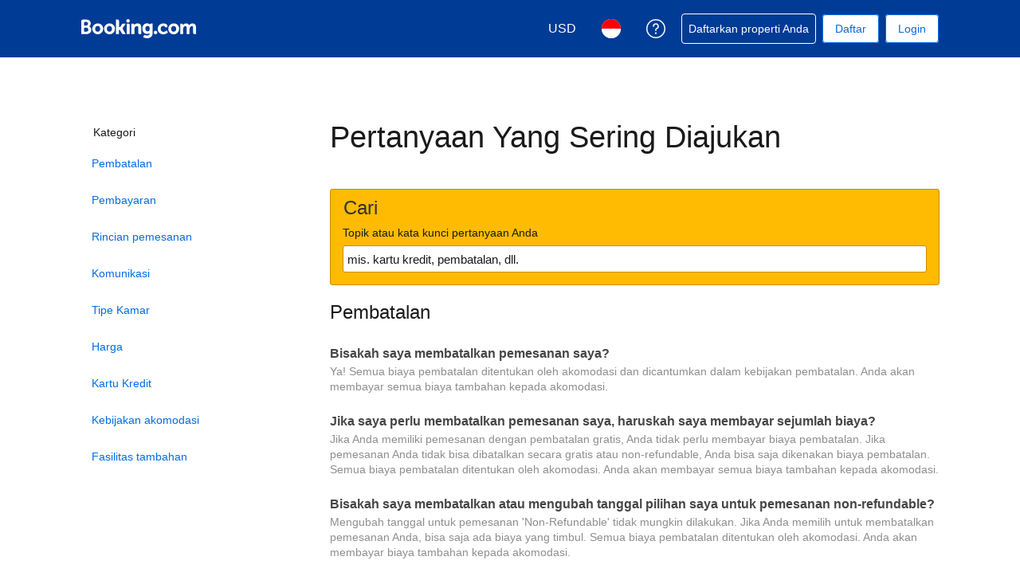

--- FILE ---
content_type: text/html; charset=UTF-8
request_url: https://secure.booking.com/faq.id.html?label=gen000nr-10CE4oggI46AdICVgEaFCIAQGYATO4AQXIAQfYAQPoAQH4AQGIAgGoAgG4AoHb3KAGwAIB0gIkODFhYzA2MTYtMWY3Mi00NWE5LTljY2ItMDBmMWU4NjNlMjIz2AIB4AIB&sid=30b69a13f681a434493963574a5ba91c&lang=id&soz=1
body_size: 128884
content:
<!DOCTYPE html>
<!--
You know you could be getting paid to poke around in our code?
We're hiring designers and developers to work in Amsterdam:
https://careers.booking.com/
-->
<!-- wdot-802 -->
<html lang="id" prefix="og: http://ogp.me/ns# fb: http://ogp.me/ns/fb# booking_com: http://ogp.me/ns/fb/booking_com#" class="noJS b_chrome b_chrome_131 supports_inline-block supports_flexbox_unprefixed supports_fontface supports_hyphens " >
<head profile="http://a9.com/-/spec/opensearch/1.1/">
<script type="text/javascript" nonce="DqSceiqMtLCBfD3">
window.PCM = {
config: {
isBanner: false,
domainUUID: '04f32d9e-1729-4d42-82b5-91c2350ff323',
isPCSIntegration: true,
shareConsentWithin: 'www.booking.com',
isCrossDomainCookieSharingEnabled: false,
nonce: 'DqSceiqMtLCBfD3',
countryCode: 'us',
isUserLoggedIn: false,
},
pcm_consent_cookie: ''
};
(()=>{let e,c=e=>{let n,t,o=new FormData,i={error:e.message||"",message:e.message||"",stack:e.stack||"",name:"js_errors",colno:0,lno:0,url:window.location.hostname+window.location.pathname,pid:(null==(t=null==(n=window.B)?void 0:n.env)?void 0:t.pageview_id)||1,be_running:1,be_column:0,be_line:0,be_stack:e.stack||"",be_message:e.message||"",be_file:window.location.hostname+window.location.pathname};Object.keys(i).forEach(e=>{o.append(e,i[e])}),window.fetch("/js_errors",{method:"POST",body:o}).catch(()=>!1)};window.cookieStore&&window.cookieStore.addEventListener("change",e=>{var n;null!=(n=null==e?void 0:e.changed)&&n.length&&null!=e&&e.changed.forEach(e=>{"OptanonAlertBoxClosed"!==e.name||D(e.value)||c(new Error("OptanonAlertBoxClosed bad value detected: "+e.value)),"OptanonConsent"!==e.name||M(e.value)||c(new Error("OptanonConsent bad value detected: "+e.value))})});let _;(d=_=_||{}).ANALYTICAL="C0002",d.MARKETING="C0004";let g;(d=g=g||{}).PREFERENCES_SAVE_SETTINGS="preferences_save_settings",d.BANNER_REJECT_ALL="banner_reject_all",d.BANNER_ACCEPT_ALL="banner_accept_cookies",d.PREFERENCES_REJECT_ALL="preferences_reject_all",d.PREFERENCES_ACCEPT_ALL="preferences_allow_all";let u,B=((d=u=u||{}).BACKFILLING="back_filling",d.GPC_SIGNAL="gpc_signal",[g.BANNER_ACCEPT_ALL,g.PREFERENCES_ACCEPT_ALL,g.PREFERENCES_SAVE_SETTINGS]),m=[g.BANNER_REJECT_ALL,g.PREFERENCES_REJECT_ALL,g.PREFERENCES_SAVE_SETTINGS],t,I=new Promise(function(e){t=e}),G=window.B&&window.B.env&&window.B.env.b_user_genius_status&&window.B.env.b_user_genius_status.b_genius_level?"genuis_level_"+window.B.env.b_user_genius_status.b_genius_level:"",f={analytical:_.ANALYTICAL+"%3A1",marketing:_.MARKETING+"%3A1"},j="%2C",o="bkng_wvpc",n=window.location.hostname,v=P("isPCSIntegration")||!1,i=P("shareConsentWithin")||!1,w=P("countryCode");var a,r,s,d=P("cookieDomain")||n,l=null!=(e=P("isCrossDomainCookieSharingEnabled"))&&e;let p=";domain="+(l?2<=(r=(a=d).split(".")).length?r.slice(-2).join("."):a:d),C,h=(C="localhost"===n?"http://localhost:8080/dqs":/\.(?:dev|dqs)\.booking\.com/.test(window.location.origin)?"https://account.dqs.booking.com":"https://account.booking."+(/booking\.cn/.test(window.location.origin)?"cn":"com"),31536e6),E="us"!==w?15552e6:h,k="function"==typeof XDomainRequest,K=P("domainUUID")||"",A=P("nonce"),O=P("isBanner")||!1,U=P("isUserLoggedIn"),b=!1;function P(e){return window.PCM&&window.PCM.config&&void 0!==window.PCM.config[e]?window.PCM.config[e]:null}function y(e){e=J(e);let n={};return"string"==typeof e&&(e=e.split("&")).length&&e.forEach(function(e){e=e.split("=");2===e.length&&(n[e[0]]=e[1])}),n}function S(n){return Object.keys(n).map(function(e){return e+"="+n[e]}).join("&")}function F(e){var n=document.createElement("iframe");n.onload=t,n.src="https://"+i+"/cookiebanner.html",n.id="OTcrossDomain",n.role="none",n.frameborder="0",n.height="0",n.width="0",n.role="none";return n.setAttribute("style","position: absolute; overflow: hidden; clip: rect(0 0 0 0); width: 1px; height: 1px; margin: -1px; padding: 0; white-space: nowrap; border: 0; clip-path: inset(100%);"),n.setAttribute("aria-hidden","true"),n.setAttribute("tabindex","-1"),n.setAttribute("data-propagate-only-forced-consent",""+e),document.body.appendChild(n),n}function T(e,n,t=!1){let o={type:"onetrust",OptanonConsent:e},i=(D(n)&&(o.OptanonAlertBoxClosed=n),window.document.getElementById("OTcrossDomain"));(i=t&&!i?F(t):i)&&i.contentWindow&&("true"!==(e=i.getAttribute("data-propagate-only-forced-consent"))||"true"===e&&t)&&I.then(function(){var e;null!=(e=i.contentWindow)&&e.postMessage(o,"*")})}function M(e){if(void 0!==e&&null!=e)try{var n=y(e);return 0<Object.keys(n).length}catch(e){}}function D(e){if(void 0!==e&&null!=e&&isNaN(+e))return e=new Date(e),!isNaN(e.getTime())}function q(e,n,t,o){window.PCM.__mustInjectSDK||void 0===window.Optanon||void 0===e||(e=-1<e.indexOf(t),(void 0!==window.OptanonActiveGroups?-1<window.OptanonActiveGroups.indexOf(n):void 0)!==(window.PCM[o]=e)&&window.Optanon.UpdateConsent("Category",n+":"+(e?"1":"0")))}function L(){var e=y(window.PCM.__getCookie("OptanonConsent"));q(e.groups,_.ANALYTICAL,f.analytical,"Analytical"),q(e.groups,_.MARKETING,f.marketing,"Marketing")}function x(n,t){if(M(n)){let e;var o=(e=D(t)?new Date(t):new Date).getTime()+h,o=new Date(o).toUTCString(),n=J(n);document.cookie="OptanonConsent="+n+p+";path=/;expires="+o+";secure;samesite=none;",D(t)&&(document.cookie="OptanonAlertBoxClosed="+t+p+";path=/;expires="+o+";secure;samesite=none;"),L()}}function N(n,t,o,i){if(v){b=!0;let e=new XMLHttpRequest;e.withCredentials=!0,e.onload=function(){200===e.status?o():(b=!1,i&&i())},e.open("POST",C+"/privacy-consents",!0),e.setRequestHeader("Content-type","application/json;charset=UTF-8"),e.send(JSON.stringify(Object.assign({client_type:"web",client_id:"vO1Kblk7xX9tUn2cpZLS",optanon_action:t,genius_status:G},n)))}}function J(e){return e=e&&-1<e.indexOf("%253")?decodeURI(e):e}function H(e,n){e.backfilled_at=(new Date).getTime(),e.backfilled_seed=1;e=S(e);x(e,n),T(e,n)}function R(){if(v&&!b){let t=new XMLHttpRequest;t.withCredentials=!0,t.onload=function(){var e,n;200===t.status&&((e=y(window.PCM.__getCookie("OptanonConsent"))).implicitConsentCountry=O?"GDPR":"nonGDPR",e.implicitConsentDate=(new Date).getTime(),e=S(e),n=(new Date).getTime()+h,n=new Date(n).toUTCString(),document.cookie="OptanonConsent="+e+p+";path=/;expires="+n+";secure;samesite=none;",L(),T(e,window.PCM.__getCookie("OptanonAlertBoxClosed")))},t.open("POST",C+"/privacy-consents/implicit",!0),t.setRequestHeader("Content-type","application/json;charset=UTF-8"),t.send(JSON.stringify({client_type:"web",client_id:"vO1Kblk7xX9tUn2cpZLS"}))}}i&&l&&Object.defineProperty(window,"otStubData",{set:function(e){e&&e.domainData&&e.domainData.ScriptType&&"PRODUCTION"===e.domainData.ScriptType&&(e.domainData.ScriptType="TEST"),this._otStubData=e},get:function(){return this._otStubData}});let W={a:"analytical",m:"marketing"};function X(){var e,n;let t=(e=>{if(e){var n=e.split("&"),t={};for(let e=0;e<n.length;e++){var o=n[e].split(":");if(2!==o.length)return;var i=o[0],o=o[1],i=W[i];if(!i)return;t[i]="1"===o}return t}})(window.PCM.__getCookie(o));t&&((e=y(window.PCM.__getCookie("OptanonConsent"))).groups=Object.keys(t).filter(function(e){return t[e]}).map(function(e){return f[e]}).join(j),x(e=S(e),n=(new Date).toISOString()),T(e,n),window.PCM.__deleteCookie(o))}function Y(e,n){try{if(!k){x(e,n),d=window.PCM.__getCookie("OptanonConsent"),l=window.PCM.pcm_consent_cookie,d&&l&&(r=-1<((d=y(d)).groups||"").indexOf(f.analytical)?1:0,d=-1<(d.groups||"").indexOf(f.marketing)?1:0,s="true"===(l=y(l.replace(/&amp;/g,"&"))).analytical?1:0,l="true"===l.marketing?1:0,k||r==s&&d==l||N({analytical:r,marketing:d},u.BACKFILLING,()=>{}));var t=window.navigator.globalPrivacyControl;if(v&&t&&"us"===w){let a=y(window.PCM.__getCookie("OptanonConsent"));var t=[],o=(a.consentCausedByGPCSignalStored||t.push(new Promise(function(e,n){N({analytical:0,marketing:0,is_first_time_gpc_signal:1},u.GPC_SIGNAL,function(){e({consentCausedByGPCSignalStored:(new Date).getTime()})},function(){n({})})})),null===U||U);o&&!a.dnsmiCapturedTimestamp&&t.push(new Promise(function(e,n){let t=new XMLHttpRequest;t.withCredentials=!0,t.onload=function(){200<=t.status&&t.status<=299?e({dnsmiCapturedTimestamp:(new Date).getTime()}):n({})},t.open("POST",C+"/dnsmi",!0),t.setRequestHeader("Content-type","application/json;charset=UTF-8"),t.send()})),Promise.allSettled(t).then(function(n){let t=!1;for(let e=0;e<n.length;e++){var o=n[e];"fulfilled"===o.status&&(Object.assign(a,o.value),t=!0)}var e,i;t&&(e=window.PCM.__getCookie("OptanonAlertBoxClosed"),x(i=S(a),e),T(i,e))})}X(),i=y(window.PCM.__getCookie("OptanonConsent")),D(a=window.PCM.__getCookie("OptanonAlertBoxClosed"))&&(new Date).getTime()-new Date(a).getTime()<=E||(!i.implicitConsentDate||(new Date).getTime()-parseInt(i.implicitConsentDate)>=E?R():O?"GDPR"!==i.implicitConsentCountry&&R():"nonGDPR"!==i.implicitConsentCountry&&R()),!function(){if(v){var n=window.PCM.__getCookie("OptanonConsent"),t=window.PCM.__getCookie("OptanonAlertBoxClosed");if(M(n)&&D(t)){var o,n=y(n),i=new Date(t);if(n.groups&&(void 0===n.backfilled_at||new Date(parseInt(n.backfilled_at))<i)){let e;n.geolocation&&(o=n.geolocation.split("%3B"),e={country:o[0],country_region:o[1]}),N(Object.assign({analytical:-1<n.groups.indexOf(f.analytical)?1:0,marketing:-1<n.groups.indexOf(f.marketing)?1:0,consented_at:i.toISOString()},e),u.BACKFILLING,H.bind(this,n,t))}}}}(),window.PCM.__injectSDK()}}catch(e){c(e)}var i,a,r,s,d,l}let V=(e,n)=>{"complete"===document.readyState?window.PCM.__dispatchEvent(e,n):window.addEventListener("load",function(){window.PCM.__dispatchEvent(e,n)})};window.OptanonWrapper=function(...e){var n,t=void 0!==window.Optanon&&"function"==typeof window.Optanon.GetDomainData?window.Optanon.GetDomainData().ShowAlertNotice:void 0,o=(L(),document.getElementById("onetrust-policy-text"));if(o&&!o.hasAttribute("tabindex")&&o.setAttribute("tabindex","0"),t)for(let e=window.PCM.__eventCounter;e<window.dataLayer.length;e++)"trackOptanonEvent"!==window.dataLayer[e].event&&"trackOptanonEvent"!==window.dataLayer[e][1]||(n=(window.dataLayer[e].optanonAction||window.dataLayer[e][2].optanonAction).toLowerCase().replace(/\s/g,"_"),-1===B.indexOf(n)&&-1===m.indexOf(n))||(window.PCM.syncConsent(n),window.PCM.__dispatchEvent("cookie_banner_closed")),window.PCM.__eventCounter++;else window.PCM.__dispatchEvent("cookie_consent_available");"function"==typeof window.OptanonWrapperCallback&&window.OptanonWrapperCallback(e)},window.PCM=Object.assign({Marketing:!1,Analytical:!1,__eventCounter:0,__mustInjectSDK:!0,__dispatchEvent:function(e,n){n=n||window.PCM;let t;CustomEvent?(t=document.createEvent("CustomEvent")).initCustomEvent(e,!0,!0,n):t=new CustomEvent(e,{detail:n}),document.dispatchEvent(t)},__injectSDK:function(){var e,n;window.PCM.__mustInjectSDK&&(D(null!=(n=window.PCM.__getCookie("OptanonAlertBoxClosed"))?n:"")||window.PCM.__deleteCookie("OptanonAlertBoxClosed"),(n=document.createElement("script")).type="text/javascript",n.setAttribute("async","true"),n.setAttribute("src","https://cdn.cookielaw.org/scripttemplates/otSDKStub.js"),n.setAttribute("charset","UTF-8"),n.setAttribute("data-document-language","true"),n.setAttribute("data-domain-script",K),A&&n.setAttribute("nonce",A),n.addEventListener("load",function(){V("cookie_banner_loaded",{willBannerBeShown:!window.PCM.isUserGaveConsent()})}),n.addEventListener("error",function(){V("cookie_banner_loaded",{willBannerBeShown:!1})}),null!=(e=null==(e=document.getElementsByTagName("head"))?void 0:e.item(0))&&e.appendChild(n),window.PCM.__mustInjectSDK=!1)},__getCookie:function(e){e+="=";var n=document.cookie.split(";");let t,o;for(t=0;t<n.length;t+=1){for(o=n[t];" "==o.charAt(0);)o=o.substring(1,o.length);if(0==o.indexOf(e))return o.substring(e.length,o.length)}return null},__deleteCookie:function(e){document.cookie=e+"=;path=/;domain="+n+";expires=Thu, 01 Jan 1970 00:00:01 GMT",document.cookie=e+"=;path=/;domain=;expires=Thu, 01 Jan 1970 00:00:01 GMT"},isUserGaveConsent:()=>{var e=window.PCM.__getCookie("OptanonAlertBoxClosed");return!!e&&(new Date).getTime()-new Date(e).getTime()<=E},syncConsent:function(e=g.BANNER_REJECT_ALL,n){var t=window.PCM.__getCookie("OptanonAlertBoxClosed"),o=window.PCM.__getCookie("OptanonConsent"),i=y(o),a=-1<(i.groups||"").indexOf(f.analytical)?1:0,r=-1<(i.groups||"").indexOf(f.marketing)?1:0;if(T(o,t,n),!k&&v&&N({analytical:a,marketing:r},e,H.bind(this,i,t)),!(-1===m.indexOf(e)||window.PCM.Analytical&&window.PCM.Marketing)){var s=[...window.PCM.Analytical?[]:[_.ANALYTICAL],...window.PCM.Marketing?[]:[_.MARKETING]],d=[];for(let e=0;e<(null==(l=null==(l=null==(l=window.Optanon)?void 0:l.GetDomainData())?void 0:l.Groups)?void 0:l.length);e++){var l=window.Optanon.GetDomainData().Groups[e];l.CustomGroupId&&-1!==s.indexOf(l.CustomGroupId)&&d.push(l)}var c=[],u=document.cookie.split("; ");for(let e=0;e<u.length;e++)c.push(u[e].split("=")[0]);for(let e=0;e<d.length;e++){var w=d[e].Cookies;for(let e=0;e<w.length;e++){var p=[w[e].Name];if(-1!==p[0].indexOf("xx")){var C=new RegExp("^"+p[0].replaceAll("x","\\w")+"$","g");for(let e=0;e<c.length;e++)c[e].match(C)&&p.push(c[e])}for(let e=0;e<p.length;e++)window.PCM.__deleteCookie(p[e])}}}}},window.PCM),void 0===window.dataLayer&&(window.dataLayer=[]),s=function(){i&&n!==i?(window.addEventListener("message",function(e){e&&e.data&&"OneTrustCookies"===e.data.name&&Y(e.data.OptanonConsent,e.data.OptanonAlertBoxClosed)}),F(!1)):Y()},"loading"===document.readyState?document.addEventListener("DOMContentLoaded",function(){s()}):s()})();
</script>
<link href="https://cf.bstatic.com" rel="dns-prefetch" crossorigin>
<link href="https://cf.bstatic.com" rel="dns-prefetch" crossorigin>
<meta name="referrer" content="strict-origin-when-cross-origin">
<meta http-equiv="content-type" content="text/html; charset=utf-8" />
<script nonce="DqSceiqMtLCBfD3">
;(function(w){
var ts = +new Date();
w.PageLoadTimer = {};
w.PageLoadTimer.start = ts;
}(window));
</script>
<script nonce="DqSceiqMtLCBfD3"> 
;(function() {
window.b_early_errors = window.b_early_errors || [];
window.onerror = function() {
window.b_early_errors.push(arguments);
};
}());
 </script>
<link rel="stylesheet" id="main-css-preload" href="https://cf.bstatic.com/static/css/main_cloudfront_sd.iq_ltr/0a96e2329a7d12eabd94a042b018a0c0c90a3439.css"  data-main-css="1" />
<script nonce="DqSceiqMtLCBfD3">
document.querySelector('#main-css-preload').addEventListener('load', function() {
window.mainCssWasLoaded = 1;
})
</script>
<link rel="stylesheet" href="https://cf.bstatic.com/static/css/main_exps_cloudfront_sd.iq_ltr/f3f7bce74850e3086e63c198d858b6528c5be8be.css"  />
<link rel="stylesheet" href="https://cf.bstatic.com/static/css/gprof_icons_cloudfront_sd.iq_ltr/f4fa450a0fd6a6ad8cafc28c74bf19a153e53191.css" /> 
  
 <style nonce="DqSceiqMtLCBfD3"> #basiclayout, .basiclayout { margin: 0; } #special_actions { margin: 3px 15px 3px 0; } .ticker_space { margin-top: 3px !important; } #logo_no_globe_new_logo { top: 14px; } .b_msie_6 #top, .b_msie_6 body.header_reshuffle #top {height:61px !important;} .b_msie_6 #special_actions { margin: 3px 15px 3px 0; overflow:visible; } body.header_reshuffle #top { min-height: 50px !important; height: auto !important; } .nobg { background: #fff url("https://cf.bstatic.com/static/img/nobg_all_blue_iq/b700d9e3067c1186a3364012df4fe1c48ae6da44.png") repeat-x; background-position: 0 -50px; } </style> 
<link rel="preload" as="script" href="https://cf.bstatic.com/static/js/core-deps-inlinedet_cloudfront_sd/f62025e692b596dd53ecd1bd082dfd3197944c50.js" crossorigin nonce="DqSceiqMtLCBfD3">
<link rel="preload" as="script" href="https://cf.bstatic.com/static/js/jquery_cloudfront_sd/e1e8c0e862309cb4caf3c0d5fbea48bfb8eaad42.js" crossorigin nonce="DqSceiqMtLCBfD3">
<link rel="preload" as="script" href="https://cf.bstatic.com/static/js/main_cloudfront_sd/ed477e2e5e9a81df1ec1a17c193f72d569368cc0.js" crossorigin nonce="DqSceiqMtLCBfD3">
<link rel="preload" as="script" href="https://cf.bstatic.com/static/js/searchbox_cloudfront_sd/d3fff906438c5bdb62638654d2628b6d49d15aa1.js" crossorigin nonce="DqSceiqMtLCBfD3">
<link rel="preload" as="script" href="https://cf.bstatic.com/static/js/error_catcher_bec_cloudfront_sd/c40c55637440286271899bb4294fd743b387ac07.js" crossorigin nonce="DqSceiqMtLCBfD3">
<script nonce="DqSceiqMtLCBfD3"> if( window.performance && performance.measure && 'b-stylesheets') { performance.measure('b-stylesheets'); } </script> 
<meta name="robots" content="noindex,follow" />
<link rel="canonical" href="https://secure.booking.com/faq.id.html" />
<meta name="booking-verification" content="[base64]" />
<meta name="twitter:app:id:iphone" content="367003839" />
<meta name="twitter:app:name:ipad" content="Booking.com Hotel Reservations Worldwide & Hotel Deals" />
<meta name="twitter:app:id:ipad" content="367003839" />
<meta name="twitter:app:name:googleplay" content="Booking.com Hotel Reservations" />
<meta name="twitter:app:id:googleplay" content="com.booking" />
<meta property="al:ios:app_store_id" content="367003839">
<meta property="al:ios:app_name" content="Booking.com Hotel Reservations">
<meta property="al:android:app_name" content="Booking.com Hotel Reservation">
<meta property="al:android:package" content="com.booking">
<meta name="p:domain_verify" content="ff7f0b90ebb93e5bf7c7cafe77640ec1"/>
<meta http-equiv="content-language" content="id" />
<meta http-equiv="content-script-type" content="text/javascript" />
<meta http-equiv="content-style-type" content="text/css" />
<meta http-equiv="window-target" content="_top" />
<meta property="fb:pages" content="131840030178250, 1425349334428496, 117615518393985, 1565844503706287, 517612321758712, 1668799180037291, 265097377176252, 1643712662515912, 303492549842824, 1638321783047271, 809709019119342, 959185470826086, 217466488652137, 641365839348517, 203741606405114">
<meta property="wb:webmaster" content="48970bbca45d28c2" />
<meta name="twitter:card" content="summary_large_image">
<meta name="twitter:site" content="@bookingcom">
<meta name="twitter:creator" content="@bookingcom">
<meta name="twitter:image" content="https://cf.bstatic.com/static/img/twitter-image-else/566c7081f1deeaca39957e96365c3908f83b95af.jpg">
<meta name="twitter:title" content="Booking.com: Pilihan hotel, apartemen, dan vila terbanyak">
<meta name="twitter:description" content="Apa pun yang Anda cari, hotel, apartemen, atau vila, selalu ada jaminan harga termurah untuk Anda. Cari  akomodasi di lebih dari 85.000 destinasi.">
<meta property="og:type" content="company" />
<meta property="og:title" content="Booking.com: Pilihan hotel, apartemen, dan vila terbanyak" />
<meta property="og:image" content="https://cf.bstatic.com/static/img/fb/1/8a240f547dbef4211044f4392436beda77674398.jpg" />
<meta property="og:description" content="Apa pun yang Anda cari, hotel, apartemen, atau vila, selalu ada jaminan harga termurah untuk Anda. Cari  akomodasi di lebih dari 85.000 destinasi." />
<meta property="og:locale" content="id_ID" />
<meta property="og:url" content="https://secure.booking.com/faq.id.html" />
<meta property="og:site_name" content="Booking.com" />
<meta property="fb:app_id" content="145362478954725" />
<link rel="alternate" type="text/html" hreflang="en-gb" href="https://secure.booking.com/faq.en-gb.html" title="English (UK)"/>
<link rel="alternate" type="text/html" hreflang="en-us" href="https://secure.booking.com/faq.html" title="English (US)"/>
<link rel="alternate" type="text/html" hreflang="de" href="https://secure.booking.com/faq.de.html" title="Deutsch"/>
<link rel="alternate" type="text/html" hreflang="nl" href="https://secure.booking.com/faq.nl.html" title="Nederlands"/>
<link rel="alternate" type="text/html" hreflang="fr" href="https://secure.booking.com/faq.fr.html" title="Français"/>
<link rel="alternate" type="text/html" hreflang="es" href="https://secure.booking.com/faq.es.html" title="Español"/>
<link rel="alternate" type="text/html" hreflang="es-ar" href="https://secure.booking.com/faq.es-ar.html" title="Español (AR)"/>
<link rel="alternate" type="text/html" hreflang="es-mx" href="https://secure.booking.com/faq.es-mx.html" title="Español (MX)"/>
<link rel="alternate" type="text/html" hreflang="ca" href="https://secure.booking.com/faq.ca.html" title="Català"/>
<link rel="alternate" type="text/html" hreflang="it" href="https://secure.booking.com/faq.it.html" title="Italiano"/>
<link rel="alternate" type="text/html" hreflang="pt-pt" href="https://secure.booking.com/faq.pt-pt.html" title="Português (PT)"/>
<link rel="alternate" type="text/html" hreflang="pt-br" href="https://secure.booking.com/faq.pt-br.html" title="Português (BR)"/>
<link rel="alternate" type="text/html" hreflang="no" href="https://secure.booking.com/faq.no.html" title="Norsk"/>
<link rel="alternate" type="text/html" hreflang="fi" href="https://secure.booking.com/faq.fi.html" title="Suomi"/>
<link rel="alternate" type="text/html" hreflang="sv" href="https://secure.booking.com/faq.sv.html" title="Svenska"/>
<link rel="alternate" type="text/html" hreflang="da" href="https://secure.booking.com/faq.da.html" title="Dansk"/>
<link rel="alternate" type="text/html" hreflang="cs" href="https://secure.booking.com/faq.cs.html" title="Čeština"/>
<link rel="alternate" type="text/html" hreflang="hu" href="https://secure.booking.com/faq.hu.html" title="Magyar"/>
<link rel="alternate" type="text/html" hreflang="ro" href="https://secure.booking.com/faq.ro.html" title="Română"/>
<link rel="alternate" type="text/html" hreflang="ja" href="https://secure.booking.com/faq.ja.html" title="日本語"/>
<link rel="alternate" type="text/html" hreflang="zh-cn" href="https://secure.booking.com/faq.zh-cn.html" title="简体中文"/>
<link rel="alternate" type="text/html" hreflang="zh-tw" href="https://secure.booking.com/faq.zh-tw.html" title="繁體中文"/>
<link rel="alternate" type="text/html" hreflang="pl" href="https://secure.booking.com/faq.pl.html" title="Polski"/>
<link rel="alternate" type="text/html" hreflang="el" href="https://secure.booking.com/faq.el.html" title="Ελληνικά"/>
<link rel="alternate" type="text/html" hreflang="ru" href="https://secure.booking.com/faq.ru.html" title="Русский"/>
<link rel="alternate" type="text/html" hreflang="tr" href="https://secure.booking.com/faq.tr.html" title="Türkçe"/>
<link rel="alternate" type="text/html" hreflang="bg" href="https://secure.booking.com/faq.bg.html" title="Български"/>
<link rel="alternate" type="text/html" hreflang="ar" href="https://secure.booking.com/faq.ar.html" title="العربية"/>
<link rel="alternate" type="text/html" hreflang="ko" href="https://secure.booking.com/faq.ko.html" title="한국어"/>
<link rel="alternate" type="text/html" hreflang="he" href="https://secure.booking.com/faq.he.html" title="עברית"/>
<link rel="alternate" type="text/html" hreflang="lv" href="https://secure.booking.com/faq.lv.html" title="Latviski"/>
<link rel="alternate" type="text/html" hreflang="uk" href="https://secure.booking.com/faq.uk.html" title="Українська"/>
<link rel="alternate" type="text/html" hreflang="hi" href="https://secure.booking.com/faq.hi.html" title="हिन्दी"/>
<link rel="alternate" type="text/html" hreflang="id" href="https://secure.booking.com/faq.id.html" title="Bahasa Indonesia"/>
<link rel="alternate" type="text/html" hreflang="ms" href="https://secure.booking.com/faq.ms.html" title="Bahasa Malaysia"/>
<link rel="alternate" type="text/html" hreflang="th" href="https://secure.booking.com/faq.th.html" title="ภาษาไทย"/>
<link rel="alternate" type="text/html" hreflang="et" href="https://secure.booking.com/faq.et.html" title="Eesti"/>
<link rel="alternate" type="text/html" hreflang="hr" href="https://secure.booking.com/faq.hr.html" title="Hrvatski"/>
<link rel="alternate" type="text/html" hreflang="lt" href="https://secure.booking.com/faq.lt.html" title="Lietuvių"/>
<link rel="alternate" type="text/html" hreflang="sk" href="https://secure.booking.com/faq.sk.html" title="Slovenčina"/>
<link rel="alternate" type="text/html" hreflang="sr" href="https://secure.booking.com/faq.sr.html" title="Srpski"/>
<link rel="alternate" type="text/html" hreflang="sl" href="https://secure.booking.com/faq.sl.html" title="Slovenščina"/>
<link rel="alternate" type="text/html" hreflang="vi" href="https://secure.booking.com/faq.vi.html" title="Tiếng Việt"/>
<link rel="alternate" type="text/html" hreflang="tl" href="https://secure.booking.com/faq.tl.html" title="Filipino"/>
<link rel="alternate" type="text/html" hreflang="is" href="https://secure.booking.com/faq.is.html" title="Íslenska"/>
<link rel="icon" href="https://cf.bstatic.com/static/img/favicon/9ca83ba2a5a3293ff07452cb24949a5843af4592.svg" type="image/svg+xml">
<link rel="icon" href="https://cf.bstatic.com/static/img/favicon/4a3b40c4059be39cbf1ebaa5f97dbb7d150926b9.png" type="image/png" sizes="192x192">
<link rel="icon" href="https://cf.bstatic.com/static/img/favicon/40749a316c45e239a7149b6711ea4c48d10f8d89.ico" sizes="32x32">
<link rel="apple-touch-icon" href="https://cf.bstatic.com/static/img/apple-touch-icon/5db9fd30d96b1796883ee94be7dddce50b73bb38.png" />
<link rel="help" href="/faq.id.html?label=gen000nr-10CE4oggI46AdICVgEaFCIAQGYATO4AQXIAQfYAQPoAQH4AQGIAgGoAgG4AoHb3KAGwAIB0gIkODFhYzA2MTYtMWY3Mi00NWE5LTljY2ItMDBmMWU4NjNlMjIz2AIB4AIB&sid=d95ac923438ceb465a590808cf412dba&amp;" />
<link rel="search" type="application/opensearchdescription+xml" href="https://cf.bstatic.com/static/opensearch/id/69dddbb2b8f6e793c1dd77469c74f13499a4c923.xml" title="Pemesanan hotel online Booking.com (Dari secure.booking.com)" />
<link href="https://plus.google.com/105443419075154950489" rel="publisher" />
<script nonce="DqSceiqMtLCBfD3">
/*
*/
(function avoidingXSSviaLocationHash() {
var location = window.location,
hash = location.hash,
xss = /[<>'"]/;
if (
xss.test( decodeURIComponent( hash ) ) ||
xss.test( hash )
) {
location.hash = '';
}
})();
document.documentElement.className = document.documentElement.className.replace('noJS', '') + ' hasJS';
var b_experiments = {}, WIDTH, B = window.booking = {
_onfly: [], // "on the fly" functions, will be executed as soon as external js files were loaded
devTools: {
trackedExperiments: []
},
user: {
},
env : {
isRetina : window.devicePixelRatio > 1,
"b_gtt": 'aFIeNZIfVUSSObEQNPLFJBXVJfZDWYNTWYcbTYO',
"b_action" : 'faq',
"b_secure_domain" : 'https://secure.booking.com',
"b_site_type" : 'www',
"b_site_type_id": '1',
"b_agent_is_no_robot": true,
"b_agent_is_robot": false,
"b_query_params_with_lang_no_ext": '?label=gen000nr-10CE4oggI46AdICVgEaFCIAQGYATO4AQXIAQfYAQPoAQH4AQGIAgGoAgG4AoHb3KAGwAIB0gIkODFhYzA2MTYtMWY3Mi00NWE5LTljY2ItMDBmMWU4NjNlMjIz2AIB4AIB&sid=d95ac923438ceb465a590808cf412dba',
"b_query_params_with_lang_no_ext_enforce_lang_aid_currency": '?label=gen000nr-10CE4oggI46AdICVgEaFCIAQGYATO4AQXIAQfYAQPoAQH4AQGIAgGoAgG4AoHb3KAGwAIB0gIkODFhYzA2MTYtMWY3Mi00NWE5LTljY2ItMDBmMWU4NjNlMjIz2AIB4AIB&sid=d95ac923438ceb465a590808cf412dba;lang=id;aid=304142;selected_currency=USD',
"b_travel_comm_url_with_lang": 'https://community.booking.com/?profile.language=en',
"b_calendar2" : '1',
"BHDTJdReLGMeEcYPffcVDZBZMO": true,
/*
*/
"b_partner_channel_id": '3',
"b_bookings_owned": '1',
"b_google_maps_key_params" : '&indexing=true',
"b_lang" : 'id',
"b_has_valid_dates": 0,
"b_countrycode" : '',
"b_guest_country" : 'us',
"b_locale" : 'id-id',
"b_lang_for_url" : 'id',
"b_this_urchin" : '/faq.id.html?label=gen000nr-10CE4oggI46AdICVgEaFCIAQGYATO4AQXIAQfYAQPoAQH4AQGIAgGoAgG4AoHb3KAGwAIB0gIkODFhYzA2MTYtMWY3Mi00NWE5LTljY2ItMDBmMWU4NjNlMjIz2AIB4AIB&',
"b_flag_to_suggest" : 'id',
"b_companyname" : 'Booking.com',
"b_partner_vertical" : 'channel_direct',
b_date_format: {"day_month_year_other":"{day_name_other} {month_name} {full_year}","day_month_until":"sampai tanggal {day_name} {month_name}","day_short_month_time":"{day_of_month} {short_month_name}, {time}","day_short_month_time_between":"{day_of_month} {short_month_name}, {time}-{time_until}","date_range_with_short_weekday_short_month":"{short_weekday} {day_of_month} {short_month_name} – {short_weekday_until} {day_of_month_until} {short_month_name_until}","numeric_day_month_year_time_before":"sebelum pukul {time} pada tanggal {day_name_0}-{month_name_0}-{full_year}","ux_day_month_on":"pada {day_2} {month_2}","date_with_short_weekday_without_year":"{short_weekday}, {day_of_month} {month_name}","date_with_weekday_time_until":"{weekday}, {begin_marker}{day_of_month} {month_name}{end_marker} {full_year} hingga pukul {time}","date_with_short_weekday_with_year":"{short_weekday}, {day_of_month} {month_name} {full_year}","numeric_day_month_year":"{day_name_0}-{month_name_0}-{full_year}","month_name_only":"{month_name_nom}","short_date_with_weekday_without_year":"{short_weekday}, {day_of_month} {short_month_name}","day_short_month_year_from":"dari tanggal {day_name} {short_month_name} {full_year}","numeric_day_month_year_between":"antara tanggal {day_name_0}-{month_name_0}-{full_year} dan {day_name_0_until}-{month_name_0_until}-{full_year_until}","date_with_weekday_to":"{weekday_to}, {day_of_month} {month_name_to} {full_year}","numeric_date":"{day_of_month}/{month}/{full_year}","day_month_year_time_before":"sebelum {time} pada tanggal {day_name} {month_name} {year}","date_with_weekday_with_markers":"{weekday} {begin_marker}{day_of_month} {month_name}{end_marker} {full_year}","long_date_range_both_years":"{day_of_month} {month_name} {full_year}–{day_of_month_until} {month_name_until} {full_year_until}","short_month_only":"{short_month_name}","day_short_month_year_time":"{day_of_month} {short_month_name} {full_year}, {time}","day_month_between":"antara {day_name} {month_name} dan {day_name_until} {month_name_until}","numeric_day_month_year_from":"dari tanggal {day_name_0}-{month_name_0}-{full_year}","short_date":"{day_of_month} {short_month_name} {full_year}","day_month_year_between":"antara {day_name} {month_name} {full_year} dan {day_name_until} {month_name_until} {full_year_until}","short_date_without_year":"{day_of_month} {short_month_name}","day_short_month_between":"{day_of_month} {short_month_name}–{day_of_month_until} {short_month_name_until}","date_with_weekday_from":"{weekday_from}, {day_of_month} {month_name_from} {full_year}","day_short_month_year_time_between":"{day_of_month} {short_month_name} {full_year}, {time}-{time_until}","date_with_year":"{day_of_month} {month_name} {full_year}","day_month_year":"{day_name} {month_name} {full_year}","short_date_without_year_range":"{day_of_month} {short_month_name} - {day_of_month_until} {short_month_name_until}","month_with_year":"{month_name_with_year_only} {full_year}","day_short_month_year_on":"pada tanggal {day_name} {short_month_name} {full_year}","short_weekday_only":"{short_weekday}","short_date_with_weekday":"{short_weekday}, {day_of_month} {short_month_name} {full_year}","day_month_from":"dari {day_name} {month_name}","from_month_with_year":"sejak {month_name_from} {full_year}","day_month_on":"pada tanggal {day_name} {month_name}","day_short_month_year":"{day_name} {short_month_name} {full_year}","day_short_month_year_other":"{day_name_other} {short_month_name} {full_year}","date_with_weekday":"{weekday}, {day_of_month} {month_name} {full_year}","numeric_date_range":"{day_of_month}/{month} - {day_of_month_until}/{month_until}","day_month_year_from":"dari {day_name} {month_name} {full_year}","short_month_with_year":"{short_month_name} {full_year}","date_with_weekday_time_at":"date_with_weekday_time_at","day_month":"{day_name} {month_name}","date_without_year":"{day_of_month} {month_name}","date_with_weekday_time_from_until":"{weekday} {begin_marker}{day_of_month} {month_name}{end_marker} {full_year} mulai dari {time} sampai {time_until}","day_month_year_on":"pada tanggal {day_name} {month_name} {full_year}","day_short_month_year_until":"sampai tanggal {day_name} {short_month_name} {full_year}","numeric_date_range_both_years":"{day_of_month}/{month}/{full_year} - {day_of_month_until}/{month_until}/{full_year_until}","numeric_day_month_year_on":"pada tanggal {day_name_0}-{month_name_0}-{full_year}","day_month_year_until":"sampai tanggal {day_name} {month_name} {full_year}","day_short_month_year_between":"{day_of_month} {short_month_name} {full_year}–{day_of_month_until} {short_month_name_until} {full_year_until}","day_of_month_only":"{day_of_month}","in_month_with_year":"pada bulan {month_name_in} {full_year}","numeric_day_month_year_until":"sampai tanggal {day_name_0}-{month_name_0}-{full_year}","date_with_weekday_time_from":"{weekday}, {begin_marker}{day_of_month} {month_name}{end_marker} {full_year} mulai pukul {time}","day_month_other":"{day_name_other} {month_name}","range_from_long_date_time_until_long_date_time":"dari {day_of_month} {month_name} {full_year} pukul {time} sampai {day_of_month_until} {month_name_until} {full_year_until} pukul {time_until}"},
b_month_for_formatted_date: {"1":{"name_other":"Januari","in_month_lc":"di bulan Januari","name":"Januari","name_from":"Januari","month_1":"Januari","genitive_uc":"Januari","name_with_year_only":"Januari","on_day_month":"01","to_month_lc":"sampai Januari","name_in":"Januari","month_2":"Januari","name_def_article_lc":"Januari","name_only":"Januari","short_name":"Jan","short_name_only":"Jan","name_to":"Januari","name_lc":"Januari","genitive_lc":"January","day_to":"Januari","name_def_article_uc":"Januari","name_uc":"Januari","short_name_uc":"Januari"},"10":{"name_def_article_lc":"Oktober","name_from":"Oktober","name_in":"Oktober","in_month_lc":"di bulan Oktober","to_month_lc":"sampai Oktober","name_other":"Oktober","name":"Oktober","month_2":"Oktober","genitive_lc":"Oktober","name_lc":"Oktober","on_day_month":"10","short_name_uc":"Oktober","name_uc":"Oktober","name_def_article_uc":"Oktober","month_1":"Oktober","short_name_only":"Okt","short_name":"Okt","name_only":"Oktober","name_to":"Oktober","name_with_year_only":"Oktober","genitive_uc":"Oktober"},"11":{"name_from":"November","name_def_article_lc":"November","name":"November","month_2":"November","name_in":"November","in_month_lc":"di bulan November","to_month_lc":"sampai November","name_other":"November","short_name_uc":"November","name_uc":"November","name_def_article_uc":"November","genitive_lc":"November","on_day_month":"11","name_lc":"November","name_to":"November","name_with_year_only":"November","genitive_uc":"November","short_name_only":"Nov","month_1":"November","short_name":"Nov","name_only":"November"},"12":{"genitive_lc":"Desember","name_lc":"Desember","on_day_month":"12","short_name_uc":"Desember","name_uc":"Desember","name_def_article_uc":"Desember","month_1":"Desember","short_name_only":"Des","name_only":"Desember","short_name":"Des","name_with_year_only":"Desember","name_to":"Desember","genitive_uc":"Desember","name_def_article_lc":"Desember","name_from":"Desember","name_in":"Desember","name_other":"Desember","in_month_lc":"di bulan Desember","to_month_lc":"sampai Desember","name":"Desember","month_2":"Desember"},"2":{"to_month_lc":"sampai Februari","name_in":"Februari","month_2":"Februari","name_def_article_lc":"Februari","name_only":"Februari","short_name":"Feb","short_name_only":"Feb","name_to":"Februari","name_lc":"Februari","genitive_lc":"Februari","day_to":"Februari","name_uc":"Februari","name_def_article_uc":"Februari","short_name_uc":"Februari","name_other":"Februari","in_month_lc":"di bulan Februari","name":"Februari","name_from":"Februari","month_1":"Februari","genitive_uc":"Februari","name_with_year_only":"Februari","on_day_month":"02"},"3":{"name":"Maret","name_other":"Maret","in_month_lc":"di bulan Maret","name_from":"Maret","name_with_year_only":"Maret","genitive_uc":"Maret","month_1":"Maret","on_day_month":"03","month_2":"Maret","name_in":"Maret","to_month_lc":"sampai Maret","name_def_article_lc":"Maret","name_to":"Maret","short_name_only":"Mar","name_only":"Maret","short_name":"Mar","short_name_uc":"Maret","day_to":"Maret","name_def_article_uc":"Maret","name_uc":"Maret","genitive_lc":"Maret","name_lc":"Maret"},"4":{"name_def_article_lc":"April","name_from":"April","name_in":"April","to_month_lc":"sampai April","in_month_lc":"di bulan April","name_other":"April","name":"April","month_2":"April","genitive_lc":"April","name_lc":"April","on_day_month":"04","short_name_uc":"April","name_def_article_uc":"April","name_uc":"April","month_1":"April","short_name_only":"Apr","short_name":"Apr","name_only":"April","name_to":"April","name_with_year_only":"April","genitive_uc":"April"},"5":{"genitive_uc":"Mei","name_with_year_only":"Mei","name_to":"Mei","short_name":"Mei","name_only":"Mei","month_1":"Mei","short_name_only":"Mei","name_def_article_uc":"Mei","name_uc":"Mei","short_name_uc":"Mei","name_lc":"Mei","on_day_month":"05","genitive_lc":"Mei","month_2":"Mei","name":"Mei","to_month_lc":"sampai Mei","in_month_lc":"di bulan Mei","name_other":"Mei","name_in":"Mei","name_from":"Mei","name_def_article_lc":"Mei"},"6":{"name_lc":"Juni","on_day_month":"06","genitive_lc":"Juni","name_uc":"Juni","name_def_article_uc":"Juni","short_name_uc":"Juni","short_name":"Jun","name_only":"Juni","month_1":"Juni","short_name_only":"Jun","genitive_uc":"Juni","name_to":"Juni","name_with_year_only":"Juni","name_def_article_lc":"Juni","name_from":"Juni","in_month_lc":"di bulan Juni","to_month_lc":"sampai Mei","name_other":"Juni","name_in":"Juni","month_2":"Juni","name":"Juni"},"7":{"month_2":"Juli","name":"Juli","to_month_lc":"sampai Juli","in_month_lc":"di bulan Juli","name_other":"Juli","name_in":"Juli","name_from":"Juli","name_def_article_lc":"Juli","genitive_uc":"Juli","name_to":"Juli","name_with_year_only":"Juli","short_name":"Jul","name_only":"Juli","short_name_only":"Jul","month_1":"Juli","name_uc":"Juli","name_def_article_uc":"Juli","short_name_uc":"Juli","on_day_month":"07","name_lc":"Juli","genitive_lc":"Juli"},"8":{"short_name_uc":"Agustus","name_def_article_uc":"Agustus","name_uc":"Agustus","genitive_lc":"Agustus","name_lc":"Agustus","on_day_month":"08","name_with_year_only":"Agustus","name_to":"Agustus","genitive_uc":"Agustus","short_name_only":"Agu","month_1":"Agustus","name_only":"Agustus","short_name":"Agu","name_from":"Agustus","name_def_article_lc":"Agustus","name":"Agustus","month_2":"Agustus","name_in":"Agustus","name_other":"Agustus","to_month_lc":"sampai Agustus","in_month_lc":"di bulan Agustus"},"9":{"name_only":"September","short_name":"Sep","month_1":"September","short_name_only":"Sep","genitive_uc":"September","name_to":"September","name_with_year_only":"September","on_day_month":"09","name_lc":"September","genitive_lc":"September","name_uc":"September","name_def_article_uc":"September","short_name_uc":"September","name_other":"September","in_month_lc":"di bulan September","to_month_lc":"sampai September","name_in":"September","month_2":"September","name":"September","name_def_article_lc":"September","name_from":"September"}},
b_weekday_formatted_date: {"1":{"short_uc":"Sen","short":"Sen","name_lc":"Senin","name_other_uc":"Senin","name_on":"Senin","name_from":"Senin","name_uc":"Senin","name_from_preposition":"Dari Senin","name_other":"Senin","name_to":"Senin","name":"Senin","shortest":"S"},"2":{"name_from_preposition":"Dari Selasa","name_other":"Selasa","name_to":"Selasa","name":"Selasa","shortest":"S","short_uc":"Sel","name_lc":"Selasa","short":"Sel","name_other_uc":"Selasa","name_on":"Selasa","name_from":"Selasa","name_uc":"Selasa"},"3":{"name_other_uc":"Rabu","name_on":"Rabu","name_from":"Rabu","name_uc":"Rabu","short_uc":"Rab","name_lc":"Rabu","short":"Rab","name_to":"Rabu","name":"Rabu","shortest":"R","name_from_preposition":"Dari Rabu","name_other":"Rabu"},"4":{"name":"Kamis","name_to":"Kamis","shortest":"K","name_from_preposition":"Dari Kamis","name_other":"Kamis","name_other_uc":"Kamis","name_on":"Kamis","name_from":"Kamis","name_uc":"Kamis","short_uc":"Kam","short":"Kam","name_lc":"Kamis"},"5":{"shortest":"J","name_to":"Jumat","name":"Jumat","name_other":"Jumat","name_from_preposition":"Dari Jumat","name_uc":"Jumat","name_other_uc":"Jumat","name_on":"Jumat","name_from":"Jumat","short":"Jum","name_lc":"Jumat","short_uc":"Jum"},"6":{"name_other_uc":"Sabtu","name_on":"Sabtu","name_from":"Sabtu","name_uc":"Sabtu","short_uc":"Sab","short":"Sab","name_lc":"Sabtu","name_to":"Sabtu","name":"Sabtu","shortest":"S","name_from_preposition":"Dari Sabtu","name_other":"Sabtu"},"7":{"name_other":"Minggu","name_from_preposition":"Dari Minggu","shortest":"M","name_to":"Minggu","name":"Minggu","short":"Min","name_lc":"Minggu","short_uc":"Min","name_uc":"Minggu","name_other_uc":"Minggu","name_from":"Minggu","name_on":"Minggu"},"8":{"name":"Setiap hari","name_from_preposition":"Dari kapan saja","name_other":"name_other","name_other_uc":"name_other_uc","name_from":"name_from","short_uc":"short_uc","short":"short","name_to":"name_to","shortest":"shortest","name_on":"name_on","name_uc":"name_uc","name_lc":"every day"}},
b_time_format: {"AM_symbol":{"name":"AM"},"PM_symbol":{"name":"PM"},"time":{"name":"{hour_24h}.{minutes}"},"time_12":{"name":"{hour_12h_no0}.{minutes} {AM_PM}"},"time_24":{"name":"{hour_24h}.{minutes}"}},
"b_protocol": 'https',
auth_level : "0",
b_user_auth_level_is_none : 1,
b_check_ot_consent : 1,
bui: {
color: {
bui_color_grayscale_dark: "#333333",
bui_color_grayscale: "#6B6B6B",
bui_color_grayscale_light: "#BDBDBD",
bui_color_grayscale_lighter: "#E6E6E6",
bui_color_grayscale_lightest: "#F5F5F5",
bui_color_primary_dark: "#00224F",
bui_color_primary: "#003580",
bui_color_primary_light: "#BAD4F7",
bui_color_primary_lighter: "#EBF3FF",
bui_color_primary_lightest: "#FAFCFF",
bui_color_complement_dark: "#CD8900",
bui_color_complement: "#FEBB02",
bui_color_complement_light: "#FFE08A",
bui_color_complement_lighter: "#FDF4D8",
bui_color_complement_lightest: "#FEFBF0",
bui_color_callout_dark: "#BC5B01",
bui_color_callout: "#FF8000",
bui_color_callout_light: "#FFC489",
bui_color_callout_lighter: "#FFF0E0",
bui_color_callout_lightest: "#FFF8F0",
bui_color_destructive_dark: "#A30000",
bui_color_destructive: "#CC0000",
bui_color_destructive_light: "#FCB4B4",
bui_color_destructive_lighter: "#FFEBEB",
bui_color_destructive_lightest: "#FFF0F0",
bui_color_constructive_dark: "#006607",
bui_color_constructive: "#008009",
bui_color_constructive_light: "#97E59C",
bui_color_constructive_lighter: "#E7FDE9",
bui_color_constructive_lightest: "#F1FEF2",
bui_color_action: "#0071C2",
bui_color_white: "#FFFFFF",
bui_color_black: "#000000"
}
},
bb: {
ibb: "",
uibb: "",
itp: "0",
iuibb: "",
bme: "",
euibb: "",
tp: "2"
},
b_growls_close_fast: 1,
fe_enable_login_with_phone_number: 1,
asyncLoader: {
async_assistant_entrypoint_css: 'https://cf.bstatic.com/static/css/assistant_entrypoint_cloudfront_sd.iq_ltr/611b70b00745fa4412a0101292fb0a1e4c97741e.css',
async_assistant_entrypoint_js: 'https://cf.bstatic.com/static/js/assistant_entrypoint_cloudfront_sd/35853573d0cf123d9f10936b58f365ced1f335ab.js',
async_atlas_places_js: 'https://cf.bstatic.com/static/js/atlas_places_async_cloudfront_sd/c94b60c4da2dae6b55fd9eabf168f146fc189acf.js',
async_atlas_v2_cn_js: 'https://cf.bstatic.com/static/js/async_atlas_v2_cn_cloudfront_sd/bd7e7adbf9731810a79badc567cd4846b1ab4d68.js',
async_atlas_v2_non_cn_js: 'https://cf.bstatic.com/static/js/async_atlas_v2_non_cn_cloudfront_sd/880672823d34a6cc1366fd38f98c6b4ff90fcf20.js',
image_gallery_js: 'https://cf.bstatic.com/static/js/ski_lp_overview_panel_cloudfront_sd/9d8e7cfd33a37ffb15285d98f6970024f06cf36d.js',
image_gallery_css: 'https://cf.bstatic.com/static/css/ski_lp_overview_panel_cloudfront_sd.iq_ltr/2b3350935410fe4e36d74efed93daf74f2b4ff70.css',
async_lists_js: 'https://cf.bstatic.com/static/js/async_lists_cloudfront_sd/bfcb1714bb8674563d57570f275aed580d76c585.js',
async_wpm_overlay_css: 'https://cf.bstatic.com/static/css/async_wpm_overlay_assets_cloudfront_sd.iq_ltr/abb304bf3600a5cf5f7406a27f042cf1ce2429b1.css',
async_wpm_overlay_js: 'https://cf.bstatic.com/static/js/async_wpm_overlay_assets_cloudfront_sd/d5d6e2ad180f3e68146c24bf4fd7d299bb590794.js',
empty: ''
},
fe_enable_fps_goal_with_value: 1,
b_email_validation_regex : /^([\w-\.\+]+@([\w-]+\.)+[\w-]{2,14})?$/,
b_domain_end : '.booking.com',
b_original_url : 'https:&#47;&#47;secure.booking.com&#47;faq.id.html?label=gen000nr-10CE4oggI46AdICVgEaFCIAQGYATO4AQXIAQfYAQPoAQH4AQGIAgGoAgG4AoHb3KAGwAIB0gIkODFhYzA2MTYtMWY3Mi00NWE5LTljY2ItMDBmMWU4NjNlMjIz2AIB4AIB&amp;sid=30b69a13f681a434493963574a5ba91c&amp;lang=id&amp;soz=1',
b_this_url : '/faq.id.html?label=gen000nr-10CE4oggI46AdICVgEaFCIAQGYATO4AQXIAQfYAQPoAQH4AQGIAgGoAgG4AoHb3KAGwAIB0gIkODFhYzA2MTYtMWY3Mi00NWE5LTljY2ItMDBmMWU4NjNlMjIz2AIB4AIB&sid=d95ac923438ceb465a590808cf412dba',
b_this_url_without_lang : '/faq.html?label=gen000nr-10CE4oggI46AdICVgEaFCIAQGYATO4AQXIAQfYAQPoAQH4AQGIAgGoAgG4AoHb3KAGwAIB0gIkODFhYzA2MTYtMWY3Mi00NWE5LTljY2ItMDBmMWU4NjNlMjIz2AIB4AIB&sid=d95ac923438ceb465a590808cf412dba',
b_referrer : '',
b_acc_type : '',
b_req_login: '',
jst : {'loading': true},
keep_day_month: true,
b_timestamp : 1768430080,
referal_tab: true,
scripts_tracking : {
},
enable_scripts_tracking : 1,
b_ufi : '',
"setvar_affiliate_is_bookings2" : 1,
transl_close_x : 'Tutup',
transl_checkin_title: 'Tanggal check-in',
transl_checkout_title: 'Tanggal check-out',
browser_lang: '',
b_hijri_calendar_available: false,
b_aid: '304142',
b_label: 'gen000nr-10CE4oggI46AdICVgEaFCIAQGYATO4AQXIAQfYAQPoAQH4AQGIAgGoAgG4AoHb3KAGwAIB0gIkODFhYzA2MTYtMWY3Mi00NWE5LTljY2ItMDBmMWU4NjNlMjIz2AIB4AIB',
b_sid: 'd95ac923438ceb465a590808cf412dba',
ip_country: 'us',
country_currency: 'USD',
b_selected_currency: 'USD',
b_selected_currency_is_hotel_currency: "",
b_selected_language: 'id',
b_selected_language_country_flag: 'id',
pageview_id: '461d9ebf5cd60132',
aid: '304142',
b_csrf_token: 'QFJoaQAAAAA=[base64]',
b_show_user_accounts_features: 1,
b_browser: 'chrome',
b_browser_version: '131',
et_debug_level: '0',
icons: '/static/img',
b_static_images: 'https://cf.bstatic.com/images/',
b_currency_url: '/general.id.html?label=gen000nr-10CE4oggI46AdICVgEaFCIAQGYATO4AQXIAQfYAQPoAQH4AQGIAgGoAgG4AoHb3KAGwAIB0gIkODFhYzA2MTYtMWY3Mi00NWE5LTljY2ItMDBmMWU4NjNlMjIz2AIB4AIB&sid=d95ac923438ceb465a590808cf412dba&amp;tmpl=currency_foldout&amp;cur_currency=USD',
b_currency_change_base_url: '/faq.id.html?label=gen000nr-10CE4oggI46AdICVgEaFCIAQGYATO4AQXIAQfYAQPoAQH4AQGIAgGoAgG4AoHb3KAGwAIB0gIkODFhYzA2MTYtMWY3Mi00NWE5LTljY2ItMDBmMWU4NjNlMjIz2AIB4AIB&sid=d95ac923438ceb465a590808cf412dba',
b_languages_url: '/general.id.html?label=gen000nr-10CE4oggI46AdICVgEaFCIAQGYATO4AQXIAQfYAQPoAQH4AQGIAgGoAgG4AoHb3KAGwAIB0gIkODFhYzA2MTYtMWY3Mi00NWE5LTljY2ItMDBmMWU4NjNlMjIz2AIB4AIB&sid=d95ac923438ceb465a590808cf412dba&amp;tmpl=language_foldout',
b_weekdays: [
{"b_is_weekend": parseInt( '' ),
"b_number": parseInt('1'),
"name": 'Senin',
"short": 'Sen',
"shorter": 'Sen',
"shortest": 'S'},
{"b_is_weekend": parseInt( '' ),
"b_number": parseInt('2'),
"name": 'Selasa',
"short": 'Sel',
"shorter": 'Sel',
"shortest": 'S'},
{"b_is_weekend": parseInt( '' ),
"b_number": parseInt('3'),
"name": 'Rabu',
"short": 'Rab',
"shorter": 'Rab',
"shortest": 'R'},
{"b_is_weekend": parseInt( '' ),
"b_number": parseInt('4'),
"name": 'Kamis',
"short": 'Kam',
"shorter": 'Kam',
"shortest": 'K'},
{"b_is_weekend": parseInt( '' ),
"b_number": parseInt('5'),
"name": 'Jum\'at',
"short": 'Jum',
"shorter": 'Jum',
"shortest": 'J'},
{"b_is_weekend": parseInt( '1' ),
"b_number": parseInt('6'),
"name": 'Sabtu',
"short": 'Sab',
"shorter": 'Sab',
"shortest": 'S'},
{"b_is_weekend": parseInt( '1' ),
"b_number": parseInt('7'),
"name": 'Minggu',
"short": 'Min',
"shorter": 'Min',
"shortest": 'M'},
{}],
b_group: [],
b_simple_weekdays: ['S','S','R','K','J','S','M'],
b_simple_weekdays_for_js: ['Sen','Sel','Rab','Kam','Jum','Sab','Min'],
b_long_weekdays: ['Senin','Selasa','Rabu','Kamis','Jum\'at','Sabtu','Minggu'],
b_short_months: ['Januari','Februari','Maret','April','Mei','Juni','Juli','Agustus','September','Oktober','November','Desember'],
b_short_months_abbr: ['Jan','Feb','Mar','Apr','Mei','Jun','Jul','Agt','Sep','Okt','Nov','Des'],
b_year_months: {
'2026-1': {'name': 'Januari 2026' },
'2026-2': {'name': 'Februari 2026' },
'2026-3': {'name': 'Maret 2026' },
'2026-4': {'name': 'April 2026' },
'2026-5': {'name': 'Mei 2026' },
'2026-6': {'name': 'Juni 2026' },
'2026-7': {'name': 'Juli 2026' },
'2026-8': {'name': 'Agustus 2026' },
'2026-9': {'name': 'September 2026' },
'2026-10': {'name': 'Oktober 2026' },
'2026-11': {'name': 'November 2026' },
'2026-12': {'name': 'Desember 2026' },
'2027-1': {'name': 'Januari 2027' },
'2027-2': {'name': 'Februari 2027' },
'2027-3': {'name': 'Maret 2027' },
'2027-4': {'name': 'April 2027' }
},
b_is_landing : 1,
b_user_auth_level_is_none: 1,
b_is_fb_safe: 1,
first_page_of_results: true,
b_partner_id: '1',
b_is_destination_finder_supported: 0,
b_is_dsf: 0,
b_pr_param: '',
/*
*/
feature_profile_split_sb_checkbox: 1,
inandaround_more: "Lainnya",
b_signup_iframe_url: 'https://secure.booking.com' + '/login.html?tmpl=profile/signup_after_subscribe' + '&lang=id' ,
b_exclude_lang_firstname: 1,
view_prices_enter_dates: 'Untuk melihat harga dan ketersediaan, masukkan tanggal.',
autocomplete_categories: {
city: 'Kota',
region: 'Daerah',
airport: 'Bandara',
hotel: 'Hotel',
landmark: 'Landmark',
country: 'Negara',
district: 'Kawasan',
theme: 'Tema'
},
autocomplete_skip_suggestions: 'Cari pilihan lainnya',
autocomplete_counter_label: 'Properti di dekatnya',
autocomplete : {
property_nearby: ' akomodasi terdekat',
properties_nearby: ' akomodasi terdekat',
hotel: 'akomodasi',
hotels: 'akomodasi',
hotels_nearby: 'Properti di dekatnya'
},
lists: {
collection: [
{
id: "0",
name: "Perjalanan saya yang akan datang",
hotels_count: "0"
}
]
},
touch_os: false,
calendar_days_allowed_number: 351,
b_search_max_months: 16,
b_run_ge_new_newsletter_login: 1,
b_password_strength_msg: ['Belum cukup panjang','Lemah','Sedang','Baik','Kuat','Sangat kuat'],
b_passwd_min_length_error: 'Kata sandi yang dimasukkan minimal 8 karakter',
b_password_must_be_numeric: 'Kode PIN pemesanan Anda harus terdiri dari 4 digit angka. Silakan coba lagi.',
b_bkng_nr_must_be_numeric: 'Nomor pemesanan Anda harus terdiri dari 9 digit angka. Silakan coba lagi',
b_blank_numeric_pin: 'Silakan masukkan kode PIN pemesanan Anda.',
b_blank_bkng_nr: 'Silakan masukkan nomor pemesanan Anda',
password_cant_be_username: 'Kata sandi yang dimasukkan tidak boleh sama dengan alamat email Anda',
b_show_passwd: 'Lihat kata sandi',
b_passwd_tooltip: 'Gunakan huruf kapital, karakter unik, dan angka untuk memperkuat kata sandi Anda',
account_error_add_password: 'Silakan masukkan kata sandi',
password_needs_8: 'Kata sandi yang dimasukkan minimal 8 karakter',
error_sign_up_password_email_combo_01: 'Harap cek alamat email atau kata sandi Anda, lalu coba lagi.',
b_lazy_load_print_css: 1,
print_css_href: 'https://cf.bstatic.com/static/css/print/0cc4ce4b7108d42a9f293fc9b654f749d84ba4eb.css',
'component/dropdown-onload-shower/header_signin_prompt' : {
b_action: "faq"
},
b_hostname_signup: "secure.booking.com",
b_nonsecure_hostname: "https://www.booking.com",
b_nonsecure_hostname_signup: "https://www.booking.com",
b_fd_searchresults_url_signup: "",
translation_customer_service_which_booking_no_specific: 'Bukan untuk pemesanan tertentu',
stored_past_and_upcoming_bookings: [
],
global_translation_tags: {"lrm":"\u200e","line_break":"\u003cbr\u003e","nbsp":"&nbsp;","zwsp":"\u200b","rlm":"\u200f","one_dot_leader":"\u2024"},
b_rackrates_monitoring_running: true,
b_wishlist_referrer : '',
b_reg_user_last_used_wishlist: "",
b_reg_user_wishlist_remaining: 1,
is_user_center_bar: 1,
b_site_experiment_user_center_bar: 1,
b_reg_user_is_genius : "",
profile_menu: {
b_user_auth_level: 0,
b_domain_for_app: "https://www.booking.com",
b_query_params_with_lang_no_ext: "?label=gen000nr-10CE4oggI46AdICVgEaFCIAQGYATO4AQXIAQfYAQPoAQH4AQGIAgGoAgG4AoHb3KAGwAIB0gIkODFhYzA2MTYtMWY3Mi00NWE5LTljY2ItMDBmMWU4NjNlMjIz2AIB4AIB&sid=d95ac923438ceb465a590808cf412dba",
b_travel_comm_url_with_lang: "https://community.booking.com/?profile.language=en",
b_action: "faq",
b_site_info: {"is_iam_auth_allowed":1,"is_bookings_owned":1},
b_site_type: "www",
b_companyname: "Booking.com",
b_reg_user_full_name: "",
b_is_genius_branded: "0",
b_reg_user_is_genius: "",
b_genius_dashboard_expiry_destfinder_url: "https://www.booking.com/destinationfinderdeals.id.html?label=gen000nr-10CE4oggI46AdICVgEaFCIAQGYATO4AQXIAQfYAQPoAQH4AQGIAgGoAgG4AoHb3KAGwAIB0gIkODFhYzA2MTYtMWY3Mi00NWE5LTljY2ItMDBmMWU4NjNlMjIz2AIB4AIB&sid=d95ac923438ceb465a590808cf412dba;genius_deals_mode=1&genius_next_weekend=1",
b_reg_user_last_used_wishlist: "",
b_genius_product_page_url: "https://www.booking.com/genius.id.html?label=gen000nr-10CE4oggI46AdICVgEaFCIAQGYATO4AQXIAQfYAQPoAQH4AQGIAgGoAgG4AoHb3KAGwAIB0gIkODFhYzA2MTYtMWY3Mi00NWE5LTljY2ItMDBmMWU4NjNlMjIz2AIB4AIB&sid=d95ac923438ceb465a590808cf412dba",
b_reg_user_five_bookings_challenge: "",
b_reg_user_detail_name_email_hash: "",
b_user_is_grap_eligible: "",
b_grap_remove_raf_checks: 1,
b_is_bbtool_admin: "",
b_is_bbtool_user: "",
fe_bbtool_permission_is_connected_to_bbtool: "",
fe_this_url_travel_purpose_business: "https://secure.booking.com/company/search.id.html?label=gen000nr-10CE4oggI46AdICVgEaFCIAQGYATO4AQXIAQfYAQPoAQH4AQGIAgGoAgG4AoHb3KAGwAIB0gIkODFhYzA2MTYtMWY3Mi00NWE5LTljY2ItMDBmMWU4NjNlMjIz2AIB4AIB&sid=d95ac923438ceb465a590808cf412dba&sb_travel_purpose=business",
fe_this_url_travel_purpose_leisure: "https://www.booking.com/index.id.html?label=gen000nr-10CE4oggI46AdICVgEaFCIAQGYATO4AQXIAQfYAQPoAQH4AQGIAgGoAgG4AoHb3KAGwAIB0gIkODFhYzA2MTYtMWY3Mi00NWE5LTljY2ItMDBmMWU4NjNlMjIz2AIB4AIB&sid=d95ac923438ceb465a590808cf412dba&sb_travel_purpose=leisure",
fe_reservations_url_travel_purpose_business: "https://secure.booking.com/company/reservations.id.html?label=gen000nr-10CE4oggI46AdICVgEaFCIAQGYATO4AQXIAQfYAQPoAQH4AQGIAgGoAgG4AoHb3KAGwAIB0gIkODFhYzA2MTYtMWY3Mi00NWE5LTljY2ItMDBmMWU4NjNlMjIz2AIB4AIB&sid=d95ac923438ceb465a590808cf412dba&sb_travel_purpose=business",
fe_reservations_url_travel_purpose_leisure: "https://secure.booking.com/myreservations.id.html?label=gen000nr-10CE4oggI46AdICVgEaFCIAQGYATO4AQXIAQfYAQPoAQH4AQGIAgGoAgG4AoHb3KAGwAIB0gIkODFhYzA2MTYtMWY3Mi00NWE5LTljY2ItMDBmMWU4NjNlMjIz2AIB4AIB&sid=d95ac923438ceb465a590808cf412dba&sb_travel_purpose=leisure",
fe_my_settings_url: "https://account.booking.com/oauth2/authorize?aid=304142;client_id=d1cDdLj40ACItEtxJLTo;redirect_uri=https%3A%2F%2Faccount.booking.com%2Fsettings%2Foauth_callback;response_type=code;state=[base64]",
fe_my_settings_url_travel_purpose_business: "https://secure.booking.com/mysettings.id.html?label=gen000nr-10CE4oggI46AdICVgEaFCIAQGYATO4AQXIAQfYAQPoAQH4AQGIAgGoAgG4AoHb3KAGwAIB0gIkODFhYzA2MTYtMWY3Mi00NWE5LTljY2ItMDBmMWU4NjNlMjIz2AIB4AIB&sid=d95ac923438ceb465a590808cf412dba&sb_travel_purpose=business",
fe_my_settings_url_travel_purpose_leisure: "https://secure.booking.com/mysettings.id.html?label=gen000nr-10CE4oggI46AdICVgEaFCIAQGYATO4AQXIAQfYAQPoAQH4AQGIAgGoAgG4AoHb3KAGwAIB0gIkODFhYzA2MTYtMWY3Mi00NWE5LTljY2ItMDBmMWU4NjNlMjIz2AIB4AIB&sid=d95ac923438ceb465a590808cf412dba&sb_travel_purpose=leisure",
fe_bbtool_can_see_tool_promos: "1",
fe_bbtool_blackout_user_company: "",
fe_bbtool_redirect_personal_to_index: 1,
b_bbtool_product_page_url: "https://www.booking.com/business.id.html?label=gen000nr-10CE4oggI46AdICVgEaFCIAQGYATO4AQXIAQfYAQPoAQH4AQGIAgGoAgG4AoHb3KAGwAIB0gIkODFhYzA2MTYtMWY3Mi00NWE5LTljY2ItMDBmMWU4NjNlMjIz2AIB4AIB&sid=d95ac923438ceb465a590808cf412dba&stid=934592",
b_is_ie7: "",
b_this_url: "/faq.id.html?label=gen000nr-10CE4oggI46AdICVgEaFCIAQGYATO4AQXIAQfYAQPoAQH4AQGIAgGoAgG4AoHb3KAGwAIB0gIkODFhYzA2MTYtMWY3Mi00NWE5LTljY2ItMDBmMWU4NjNlMjIz2AIB4AIB&sid=d95ac923438ceb465a590808cf412dba",
b_lang_for_url: "id",
b_secure_hostname: "https://secure.booking.com",
b_nonsecure_hostname: "https://www.booking.com",
b_query_params_with_lang: ".id.html?label=gen000nr-10CE4oggI46AdICVgEaFCIAQGYATO4AQXIAQfYAQPoAQH4AQGIAgGoAgG4AoHb3KAGwAIB0gIkODFhYzA2MTYtMWY3Mi00NWE5LTljY2ItMDBmMWU4NjNlMjIz2AIB4AIB&sid=d95ac923438ceb465a590808cf412dba",
b_query_params_with_lang_no_ext: "?label=gen000nr-10CE4oggI46AdICVgEaFCIAQGYATO4AQXIAQfYAQPoAQH4AQGIAgGoAgG4AoHb3KAGwAIB0gIkODFhYzA2MTYtMWY3Mi00NWE5LTljY2ItMDBmMWU4NjNlMjIz2AIB4AIB&sid=d95ac923438ceb465a590808cf412dba",
b_travel_comm_url_with_lang: "https://community.booking.com/?profile.language=en",
b_query_params_delimiter: "&",
b_reg_user_detail_dashboard_url: "",
b_is_reg_user_city_guide_in_lang_available: "0",
b_aspiring_user_fifth_booking_ufi : "",
b_reg_user_aspiring_data: "",
b_dummy_var_for_trailing_comma: false,
b_ip_country: "",
b_guest_country: "us",
b_agent_is_no_robot: 1,
b_page_name : "faq",
b_landingpage_theme_type: "",
b_user_has_mobile_app: "",
b_aid: 304142,
b_label: "gen000nr-10CE4oggI46AdICVgEaFCIAQGYATO4AQXIAQfYAQPoAQH4AQGIAgGoAgG4AoHb3KAGwAIB0gIkODFhYzA2MTYtMWY3Mi00NWE5LTljY2ItMDBmMWU4NjNlMjIz2AIB4AIB",
b_oauth_client_id: "vO1Kblk7xX9tUn2cpZLS",
b_sso_logout_url: "https://account.booking.com/sso/logout/v3",
b_sso_logout_callback_url: "https://secure.booking.com/login.html?op=oauth_return",
fe_sso_logout_state: "[base64]",
fe_user_menu_aspiring_genius_link: false
},
accounting_config: {"symbol_position":{"PLN":"after","RON":"after","CZK":"after","default":"before"},"currency_separator":{"default":"&nbsp;","GBP":"","JPY":"","USD":""},"html_symbol":{"BRL":"R$","HKD":"HK$","PHP":"&#8369;","USD":"US$","CZK":"K&#269;","SGD":"S$","RON":"lei","ARS":"AR$","CLP":"CL$","IDR":"Rp","EUR":"&#x20AC;","PLN":"z&#x0142;","XPF":"CFP","INR":"Rs.","GBP":"&#163;","ILS":"&#x20AA;","JPY":"&#165;","TRY":"TL"},"group_separator":{"default":"."},"decimal_separator":{"default":","},"num_decimals":{"RUB":0,"JOD":3,"HUF":0,"LAK":0,"VUV":0,"TND":3,"AFA":0,"COP":0,"XAF":0,"RWF":0,"CLP":0,"BHD":3,"BYR":0,"XOF":0,"default":2,"IDR":0,"GNF":0,"UGX":0,"KMF":0,"MGA":0,"ECS":0,"TWD":0,"XPF":0,"TJR":0,"KRW":0,"ISK":0,"KWD":3,"OMR":3,"MZM":0,"DJF":0,"BIF":0,"IQD":3,"VND":0,"LYD":3,"PYG":0,"TMM":0,"JPY":0}},
distance_config: "metric",
is_listview_page: true,
b_this_weekend_checkin: "",
b_this_weekend_checkout: "",
b_next_weekend_checkin: "",
b_next_weekend_checkout: "",
b_official_continent: "",
b_deals_continents : "",
b_messenger_url: '',
b_open_messenger: false,
b_is_asian_user: '',
b_days_to_checkin: '',
b_extra_ajax_headers: {},
et_debug_level: '0',
cn_modal_exp_eligible: "",
notification_squeaks: {
},
fe_is_cname_cobrand_header_available: '',
wl_squeak: {
open_wishlist_from_profile: 'ZQafLebbMTSWEEdC',
},
trip_types_squeaks : {
location_www_ski_overview_usage:'YdXfdKNKNKZGfOQAJPSFWC',
dummyvar:false
},
insurance_squeaks : {
mfe_ready: 'fFaMLVBGVPLXNWSLT',
quote_reference_received: 'fFaMLAeUVKZMRKIOfFRJXZMHbAae',
insurance_received: 'fFaMLVDERdafXdDEAJLT'
},
trackExperiment : function () {},
"error" : {}
},
ensureNamespaceExists: function (namespaceString) {
if (!booking[namespaceString]) {
booking[namespaceString] = {};
}
}, hotel: {}, experiments: {}, startup: {}, experiments_load: {}, startup_load: {}, promotions: {}, timestamp: new Date()};
function Tip() {};
(function (scope) {
booking.env.b_sb_autocomplete_predictions_url = '/autocomplete_csrf';
booking.env.b_sb_autocomplete_predictions_method = 'GET';
booking.env.b_sb_googleplaces_carrier_url = 'https://carrier.booking.com/google/places/webautocompletesimple';
booking.env.b_sb_googleplaces_carrier_method = 'POST';
var params = scope.search_autocomplete_params = {};
params.v = '1';
params.lang = 'id';
params.sid = 'd95ac923438ceb465a590808cf412dba';
params.aid = '304142';
params.pid = '461d9ebf5cd60132';
params.stype = '1';
params.src = 'faq';
params.eb = '0';
params.e_obj_labels = '1';
params.e_tclm = 1;
params.add_themes = '1';
params.themes_match_start = '1';
params.include_synonyms = '1';
}(window.autocomplete_vars || booking.env));
</script>
<script nonce="DqSceiqMtLCBfD3">var _gaq = _gaq || [];</script>
<!--[if IE]> <script nonce="DqSceiqMtLCBfD3"> document.createElement('time'); </script> <![endif]-->
<script nonce="DqSceiqMtLCBfD3">
booking.jset = {"t":{"NVFZPeZeQCBQNbHYIFVVPePZXUCeeC":1,"VMITcZJLCZBfaNKe":11,"dDfPJXDBWDfXFABDJPTRFDZae":1,"THHSODILJbbfYFZIJePICaeFYTET":1,"NLJZCEQMULaDAEKKSLcSEO":9,"OABBaJePebUBWeFcMHVHNEIMUKXe":1,"BHDTJdReLGMeEcYPffcVDZBZMO":1,"OAZOXPKSXZAGaaeUbDDJRWLXT":1,"NNZVPXPQHUYPNLINBdBJIREVDZSdSUWDKe":1,"VOTcHKcMKWMAcQPePAZZOJAC":1,"YTBUIHOdVLBQRMebfTINfTKe":11,"GaYZQOEIBOOOSVBPLREHGJeaILYJO":1},"r":{"BZEFUUXZbVCMILPVIRPQePeEXbdYeNeUWe":1,"NVFVcfTbdNNRSIePfMPSXZeQMIfQfQMcCcCcCWPHDDWe":1,"YdXfCDWOOSYeJYdXfMObQANBcfae":0,"YdXfCDWOOSYeJeGOUbPZTXIKe":1,"AZTBKDbXPKVYPYKDcdFPEXPcUeHT":1,"HWAFYFGeNBLScEXO":0,"febWNZdSANFeaSGbLBZC":0,"HWAFNeOYSVGPLbCefEUZFWUDNYcZIePYKe":0,"YdXfdKNKNKZUTPVLBLPONVDTXT":0,"YdXfdKNKNKHUScWeJUBZHXRT":0,"HMbVAGfbNeYZBVIZdRJYTET":0,"HWAFNeOYRJLYREHGWPHDDWe":1,"HCRNLRXSBSLDEZREKMBEZKIFOOIBBO":0,"YdXfCDWOOWNTQECQdHZVBEZWSLCUC":1,"NVFAHPEAZFOQeXFZdENWBcCcCcCWPHDDWe":1,"OABBaJePefeeFbMKXTMHTcAZTaYYfPHe":0,"UcCJafdOLeeZADKMTXEUDae":1,"HCRNLPNLINBdOLUNZDOLWNYO":0,"dDIGZEFKeFDCDWOOC":1,"YdXfCDWOOFcJcSVWe":1,"aWQOcYTBAcPIMOPGOaYdMXC":0,"febWNZdKIZdSANDMcMXRAXZZFLFLNbbLHXT":0,"fScTTFXEOMABVYUMMbRHDDMSdILT":1,"HWAFYHIYTdELT":0,"YdXfCDWOOWNTQMdFaaffSWaVHXT":0,"dDIGZEFKeFDIICYO":1,"dWMTINSQNHMdCALLGbdMfIXRDVMDTae":1,"aWQOcabcRFYTBGfIEdETC":0,"BPHOMWBZcTUZSTFPecLUTVZMYCdKNKNKWe":0,"YdXfCDWOOWNTQKdPaCFQcaIOdbXTPbXadNbHBKKWe":1,"HWAFYHIEJKaEHT":0,"HWAFNeOYDeJZVKOTDVXGRHT":0,"dUEUXPNMPDGaRFSbQNeQRERJBaDXIDFO":1,"eDUaYYfPYWLUHDDZOVZQTZOUdTC":0,"HWAFYEIUVQBTAdOeZZSZdHUHe":5,"adUAVGZWNHYYfPNPIYXNWMPXKMSXe":0,"HWAFNHUYTbeQMIacWCHT":0,"PPPGfHMEKCDWOODWLfTQRfWcdONHQC":0,"adUAVGHQFZBcaGbZEScXQOVWe":0,"abPPDdMKQcFfdbQdFRWGXbJZWNWe":0,"HKFKZDbFDJPTRFDZEbOMFcZbLUbCBbWZHT":0,"dLYHMRFeRQFSUCKVcDHBHOReeYaAFZKXe":0,"BKeWIEcEBYDONZXPKbSDDaJHLSGJO":0,"HWAFNRYLJVDXKe":0,"HWAFNHUYTbVWBLRSXQBAYO":1,"NVFVcfTbdNNFEaMVDEZRdecDKVcLcDdKNKNKHYYfPHe":0,"cCHObKdPHMfFdHMEKBOcaGPaAHFHDQIC":0,"YdXfdKNKNKPZZNfDdJIIGdYGKMXC":0,"HWAFNeOYDXKe":0,"HBYCJCEUATIVREHGJVaET":0,"YdXfdKNKNKZUTPTQCeAYNSRKXe":1,"ESHcBNZKZLJHNZGCaSfcGXdOVCYT":1,"aWQOcYTBPUOEUEKEJYTLRQJRKe":0,"HBbMWccCcCcCDXfRdKdeKbeKKPUWRDBIDOPSLT":0,"aWQOcabcRFYTBYceYMTCFaAXVUMbWTaGeFZBQCYO":1,"aWQOcabcRFYTBGfIEdKBLT":1,"HVQeYJUTPLHUBYdaWCDWOOC":0,"PcVFHMPbJARGPXAPEPYKDcdWPBcELWdZXZdNUNEIEBGPYJOKe":1,"HWAFYeKbeMZDeHbLbeQcJPRXe":0,"HWAFNLdUeMXC":0,"HBbOcNLOLOLOMXDXcIZUISUICDNCKMYAMTDTae":0,"bPFHUJSESLLJOMGUYWXFZEVSCZC":0,"BKeWIEcbQGWDUNRERQZPPLaeJdeObeJTYFPMbdKC":1,"OABBaJePefeeFbMKXTMHTcAZTbaTaTaET":1,"TZUfCDWOODXaJPeTJLBWHZHT":0,"OAZOXZfFKGRAOVRSebQAWRbHJQPYWCGEaKPXBC":1,"dDIGZEFKeFDCLVXHT":1,"OLdaWELZQCDWOOC":0,"HBEKONdPGNfJDFQWIXAC":0,"ZOIXWNdLVbBOSEJcKNMSVcbRPIVeXDMQPYO":0,"adUAVGHYYfPYXGYDeJZVKOIBcVT":1,"dWMTINSQNHMdTYVMWfdQHUUKJIfWe":1,"HWAFNHUYTfDHCOLZCGVTaXdRT":0,"HCRNLRXSBSLDEZREKMBdSWUICHWPHDDWe":1,"YdXfCDWOOWNTQCeAYNSRKXe":1,"aaMRYGZdJSUbXDOVfFNSbeZMSXe":1,"AHeHLASYOMTeCOeJOTMSfdKZBfCQeJPVYRdHeCKWFQBYTET":0,"HVQeYRFOFAJbeDUZaTaTaET":1,"abPPDdMKQcFfdbQdcfJBbFUSCZC":1,"HWAFYRcVFRURURYYYbIeIdKC":2,"UOTELTbfUfXSXIOCARSIbNIOWEYZLPNBefXPRQdKNKNKWe":0,"aWQOcYTBaWQMcSbFJbMTXEUDae":1,"NVFVcfTbdNNFVGAAVZMYCTULHfMQMLZaTaTaBOOIBBO":0,"IZdLOCWMZUSCARSALYPfdTC":0,"HVQeYJUTPLHUBYdaWdKNKNKWe":1,"YTBGbLFHNePeEBVUbfKe":0,"OLGPNceIWDAOdbIVXVEHINET":0,"HCRNLRXSBSLDEZREKMBdSWUICHFRURURHe":1,"dWMTINSQNHMdCALLGbdBOFRVVPKLZcO":1,"OAZOXPSCTbFeFYXRJQCCDWOOC":1,"HKDLLQMALZfRXGHSdIeZNBOSCJNQcHe":8,"HWAFYHIEUXPNMWe":0,"aWQOcYTBaWJHFYNQcaNYCLDZSeYZabSXT":0,"eDUaYYfPYWLUHDDZOVHICNRGLT":1,"aWQOcYTBABVYUEKEJYTLRQJRKe":0,"YdXfdKNKNKZdfdbJae":1,"PPXGSCZWPBcZaTEWQIAcHe":0,"YdXfCcOOIBTTQEJYYeFVIZdRRT":1,"HWAFNHUYDEZREJUSfARUVbIeIPYbFZVGAZKe":1,"aWQOcYTBAcPIMIbIATUdcPQULFbdKNKNKWe":1,"YdXfCDWOODSScDMZVVVLZHLIEXO":0,"YdXfdKNKNKHUScDPZBQBbLOMOBfC":0,"aWQOcMWDbWNPdQBTJRcbHTXUDXKe":0,"BPHOMWBZcNPbNbeCLFFdPafNMeOAUDOQRERJET":0,"HWAFYSGPFZHDUFYQFMTfcQQCYO":1,"aWQOcYTBOOIBTMXWHUSCNVAELXT":0,"HWAFNeOYDeFNZNFaIdTC":0,"daGNfXSCZDCVJKAaNCWLeTVRfUIaaOae":0,"YdXfCDWOOWNTQKMDNdEWe":1,"aWQOcabcRFYTBGfIEdIfWe":0,"HWAFYdKfbXafTRNFHfVLC":0,"aWQOcYTBAcZeGIeMKLASYAMYefRXe":0,"HBOAIEcESFDMdbDcddAbDPDGYUSBXe":0,"fefSCOSHJXVaKBIWe":1,"HBOAIEcADDbdEPQBTbFJbMCSSZRe":0,"OABBaJfFdHMNGSdCWdScOACYAdKNKNKPRXe":0,"aWQOcYTBEKONeXSZFNYFcMXbGbbHe":0,"BPHOMWBZcHMafOVLBRe":1,"BZEFUUXZbVCMILPYKDcdSeONRKdSDeSecO":1,"HWAFNeOYRJLYREHGWbWOOC":0,"cQEcOOIBTKdfLJNBdOEfSPIPPQFFEOYO":0,"HKFBbAUIcTdDAJWAEUbCBbWcYdXfECfaffSFUWe":0,"HWdQLfRAPPdcQWIcHCYZIRFIBHXaT":0,"BZEFUUXZbVCMILPVIRPLTaXFZPeZeNC":1,"THHSOFQdLZeeMVFcFRYJZCDDZQNeQFAYO":1,"HWAFYSGPRXe":0,"dWMTINSQNHMdTYVMWfdLPVHMafMO":1,"OAZOXZIVFGWfdTUDYVRRBPNZFZeaPRe":0,"bLGJWbWOOSXaOTLfPHcVFHSWedNC":1,"HWAFYTbVYOKbUZdcLTLBBVYYT":1,"UOTELeCFZAcbRfWcYDVRbWNWe":0,"eWHMOOIBTTPeVbOMFcPQfQMdEWe":0,"BPHOaBeYECSVMPYWbHSVLXZOCaePMZABQMEJKaEcNNPaGVT":0,"NVFVcfTbdNNDUdeJJdDBKSeGEVDGDGdLOLOLOCDWOOC":0,"NaMPKMWEHbMfKFQTXWDTDRGPVT":1,"aWQOcYTBaWWUVXRCUDXaCbHVAYVaO":0,"GDIcdSZcZbeKRJHOReeYaAFZKXe":1,"UcCJafdOLeeZADKCDWOOC":1,"dUOOIBTMdfIIcNBSSUFKJIfPIEXGBHe":1,"aWQOcYTBABVYUEKCWNBOcaGPaXe":0,"YdXfBOSIPPQFFEREKSccTNUWaHFNeQYcYBMFFO":0,"BPHOMWBZceeANZCGVTKe":0,"aWQOcabcRFYTBGfIEdAHRe":0,"BPHOMWBZcOQRAZUANGNaIbcOUTUKUDfAMO":0,"HWAFYTbaPWBXCEWbWOOC":0,"TZUfdKNKNKPRVfEeSPGOaYdYO":0,"YdXfCDWOODSScWEYcZbdbLSEHPFcINGLae":1,"HWAFYTbaPWBXCEWPHDDWe":0,"adUAVGHYYfPNFZFFDfaVdaWNAURAfPVT":0,"aWQOcabcRFYTBGfIEdKTaT":0,"HVQeYSCZDGISEdaWNEZXRDdEYOAaLFSPPZddaIO":0,"HWAFNRYHXT":0,"PPSLGYfPYANZSIIdOccPDMQPNOeAFaITCLcPC":0,"aaCRdLOLOLOOCROESMOaLSGJO":0,"UcCJafdOLeeZADKCLVXHT":1,"OABBaJePeaXTeEWGHWYWCGTLBBVYYT":1,"BPHOMWBZcfKTUSGbNEKBeWTGJZbaeffOQMWC":1,"dDIGZEFKeFDMTXEUDae":1,"VXaCAEeWWBTTeNQbbQYKMBEYXYKdWTKe":1,"aWQOcYTBEfFbaBcJTPOKPGTKe":0,"YdXfdKNKNKZNTbVSCMSGEcECAFC":1,"ZOIFaaAJZbMZbeKRJObSIGUHYLJXe":0,"HWAFYTbWNPCfYPaESKC":1,"TWfbWNPTJEPFWUDPdJaEHOGICcUPKAZcO":1,"aWQOcabcRFYTBOERGXfYESIUFFLfOCeTeBZEWPRXe":0,"OABBaJePeaXTeEWGHWYWCGTQLOLOLMO":1,"aaOCZFRURURNQARGPNSCdDCSLEZXeMFJKeKe":1,"aWQOcYTBEKOUDQAZeSdTWNBNdOUZDDUWe":0,"YdXfdKNKNKHUScDfBCONMOaJeKe":1,"aWQOcabcRFYTBGfIEdVCae":0,"HWAFNeOYDeffBKEbIeIdKWCHeSLHXT":0,"YdXfdKNKNKHUScSHRT":0,"YdXfdKNKNKZUTPBMRVDCLHNPMbBCdSeCXeRe":0,"YdXfCDWOOSYeJeGXCeSaT":1,"TZUfCDWOODXbVSCNVAELXT":0,"EIZEHaPSUaPHbWXQVXbUEcYTET":1,"GDIcdSZcHBHOPQLRBVIZdRRT":0,"bPFOLASMYOWCGVTfNOSTUPKQAcGcCcCcCC":0,"HCRNLRXSBSLDEZREKMBEZKIFcCcCcCC":0,"PPPGfHMEKdKNKNKPHcVScHVHNMDUYGWe":0,"bLGJSCZRFCUaeNcSBbSfUWQIAZRO":1,"AHeHLASYOMTeCOeJOTMSVGPLeUMTeAcbaBeHdZdeQHUHe":0,"adUAVGZWNZUTPAURAfPMcMNfFAZCANCYO":0,"HWAFNHUYbIeIPNQBFNSebRaTKBbRZZNZHT":0,"IZAeJXVTWRGfFdHMaDUdFO":0,"HKFKZDbFDJPTRFDZdQVSCaIfYFMYSCSRe":1,"HWAFYRKGCfRXe":0,"eDUbaTaTaBaDXTPbISFbfNZJXDbYPYKDcdC":0,"aWQOcabcRFYTBdGdfDUeVXGRcABVYYT":0,"aWQOcYTBOOIBTMXFfBOcaGPaXe":0,"EIZEHaPSUaPPTRNFHfcUYNdJSBOFO":1,"ZVeAeOYSKBZVKLFJYbTDEOdKNKNKWe":0,"eWHMcCcCcCSYeJYWZMYOIYCZYPfWRHZGFGHbOPHe":1,"YdXfdKNKNKZUTPBQbFDeJXQdMeaT":0,"TDXbdHUNQbHVEZNePeEBAcQBcOIZTLBGOHaT":0,"AZTBKDbXPKVYBBVYUZARCObZeKe":1,"HBbMWcOOIBTMXDXcIZUISUICDNCKMYAMTDTae":0,"eDUaYYfPYWLUHDDZOVPQcLSBYcXO":0,"HWAFNeOYFWUJNVPNSMXC":0,"YdXfdKNKNKHUScDMZVVVLZHLIEXO":0,"EKEXHBdZZBbdKNKNKPHVbdFcDcRe":0,"HKFKZDbFDJPTRFDZEKfZPCUDPEdPBOTKe":1,"HKWeHZKCBHQadTGJNBdMHBNcWQIVPYKDcdC":0,"bPFcCcCcCWNdRNYYdZPVWBLcPC":0,"aWQOcabcRFYTBGfIEdCJYIO":0,"adUAVAAdFWAcbdGbSUTdBWTbdNNWPHDDWe":1,"HWAFNRNFMWXe":0,"aWQOcabcRFYTBGfIEdBNNKWe":0,"HKWeBRXCTAQKdZZARGKcDOFRbQPLUbfdVFaOBYTET":0,"IZBTONdPGKNSBOSdWVMcMNNfGPCDXKe":0,"HBbOcYBBVYUEKMKLASYATYVOOcMIdHGEeMUWe":0,"aWQOcabcRFYTBGfIEdVHe":1,"ZCaDMJNGLdDJIOUIJLHFDIHcFITWOADaYO":0,"adUAVAAdFWAcbdGbSUTdBWTbdNNDORMTfLT":1},"m":"[base64]","f":{"OMHMbMPMZbDUXAYHNEbHeFUSeGDPNZRO":1,"OMHBABKHUcKPebBGZUdcCGZMWcbTFNeKe":1,"TVBdHUNLOLOLOOTMfefVUdBJOTXNORe":1,"UOTELcNTBJFXBHZZTDXMNGdEAWVZNMPHVC":1,"INLYANAadONebEJJHMVGZUdSUHTRLdYFMdcHe":1,"EJQKEBdRBcddCFUJefYbXNSRe":1,"GCSXHHVQIZDFJNLcOdZeYSSETYcbWEfZXXddOERe":1,"AHeHLAFLDUbEBTEFKdbIbXDeBGGNALOdPdeQHUHe":1,"BCdGNQbHVEZYeNbNEIIYIEbDbRT":1,"YWTcMCCdGZZEHNPVT":1,"HCZANHDdLYBEfQYOUZJKYIYZEVSTHe":1,"HVQeYWPHDDHUFdRaaKOVAeUbZFMLaC":1,"KZKCBPJPaJFVMBGRZAKe":1,"NVNZWUVVOcZFKIbLWeZQMZC":1,"NReaHbdKfAHAHUYWbQOSbYGVVC":1,"aWQOcYTBTHBCSeBZNHQWNOZTZCDWOOC":2,"HWAFYbIeIPYbeTQcaNYCLC":1,"EJQKdLOLOLOECFRDFKTSdZPECFWQIXe":1,"aWQOcHMYBNRVVaAFZKVHJdLeRe":1,"NADPFBbSFcFXeUNZSOIOFSbLJbWRC":1,"PPXGSCZFRURURYAZKadNFfBMdBLPLLFKWILXcdJeRe":2,"HWAFYBfPDBEDHIWDbKIdDZBAcJIYINNSTSRe":1,"BIUJLMFPAABHeUNfGYKaPNZFZeaPLaAFZKXe":1,"dLYHMRFeRLLCBLScXQOVZFFfeNJXITAWSCTDWe":1,"UETTJbZWMZfPAJNLJPGEbfWEBOZQNPcZRXe":1,"HCRNQWARfeSAAINFPIWBcaWWCZEDEZRae":1,"YRdBLPcVFcFPIWWXVXeLPUAEUHDDZOVWe":1,"BCOHNFPBJYIYKcdKRSNcDHRbdFIKe":1,"HWAFYBfPDBdRWMPNSXIeIPLaMDfJGOGUeBC":1,"eDSdUbKHfGBeTC":1,"BPHMaKBbTYWeLJFaMEAbFJGO":1,"NQEDAURAfPMVMIHVHYQSUPVTNSHNYO":1,"OMIZdFSdWPDGYUC":2,"YTBIZERWfbYXMPBUDLC":1,"cCGaYSdMbYSfcdReLbFZVGAZbaTaTaET":1,"OMBKOMaWQOcYeMdbDHT":1,"HMbVacDNOdRSCXJNBOSMFMZNdCLYNZNZAGWe":1,"fefSCODGPIZZRAbOORAZDTRODBNLaPEbBBHT":1,"TUSGGWMPAZSEQPDcYWEDPeaHRbdFIbUdYSSae":1,"dLcXJeITPMObdTYMIKe":1,"HWAFYEEBVcPDIaSGabRbSFMLaUC":1,"cJZKZeCLQcfEBNQKLUfCLaAFZKXe":1,"BCMdeLAbIBHXCbfZVO":1,"OOIBTBaKDDKAQbMeJeMTDUAVO":1,"OAYDNfHAEDISIBTVRSebQADKZSXT":1,"GbQUJWPHDDPWVaTOAdLXe":1,"cCHObECVVDDORMTfFEIZEHaZVUbCBMNLVT":1,"cCHObTPeAREDRETWcfTOQKFUPTLKGBfC":1,"BKATYWbWOOWEYcZbdbSRe":1,"HWAFNeOYJXAadKfXdfdTSfCSRBRT":1,"aWQOcTEYDMYEPHeOZTZdDC":1,"YdXfVSOeeNBJZdTBLIUZAEaAFZKXe":1,"NVFVcfTbdNNJdDBKWNKBAeJWPHDDWe":1,"TDOOMUcCaaVRRbTXO":1,"NAFLfOdASUTbJNNFQHWVDdZRO":1,"HWAFYDEZREFYMZTULHfNOKNIUXe":1,"NAREFBCOefFNeCWUdBKe":1,"IZENYPERAMDBcPOeFYeMOKe":1,"NNZVPXPQHUYPNLINBdBJIREVDZSdSUWDKe":1,"HVNKdFZbDdUYKe":1,"HWAFNRYLDRGbVXdbKOPDHCOLcO":1,"HWAFYNFIYJKOFbSdeUUNWe":1,"NNSCZWXFGdEaJPGAAQeccdNZDPBSBOFO":1,"NAFQVUNOdOKBBIUJLMSKBZNdUDDFHJCdCIJRFHVFYTC":1,"BPHOMSMTaYbXPKVYJWcC":1,"EJQKEBdRBcIBHAUNSTAeOYJPUSTNWJcEAZKBWGWe":1,"YTTHbXeeVLCBLfZUTPEXIKOBaKDDXO":1,"cCGaYSdETfbFbcADWNaKLOWWKRFRURURHe":1,"NVNZWUNHJCYFddAbDPBQGVT":1,"HMeVKJeGMXNZQMeYJNNQeHT":1,"HVQeYSCZDGISEdaWNOOOHfKXNDZSdSUWDKe":1,"YdXfdKNKNKZUTPdUZSNMAOebQARCRaSYeGXT":1,"BIUJLMFPAABdeTcRJUCHVREHGC":1,"AHeHLASMQZbIYUbHTXC":1,"HVQeYSCZDGISEdaWNOOEZXRFDOLYOAaLFSWe":1,"bQEaUcCEaLMSfCSRBJVYVcTQQDBOFO":1,"aWQOcYTBNGEcBZXbEBJbcMaMEATKe":1,"BKOMHWAFNeOYFDDBXe":1,"BCdGUKCMeVVWaIIbdfBTWSUILUNZdeLEcVIZdRJTLEKXJYXT":1,"TfNZeFcCSZEQQLEJOUWe":1,"GCSXPfCDEXPMGEZKIFTHHSOC":1,"cCHObVZMYCAFFQZcbNXGDJEbOMNMTbYIPfZET":1,"cCHObCccQYIMdUTaJBBBMPdKNKNKWe":2,"aWHMVKbTBPAAXTbdBcANKBYfBQJeLBBVYYT":1,"aWQOcYTBIZEEFDAFEBJVdfFQHT":1,"aWQOcYTBTZYREHGWKROBNfNaHMO":1,"GDIcdSZcBIUJLMDPCSEaJMWFLLEcYC":1,"aXBNTfUWRFMeJAETfACQCALZUEXODPCcVIZdRRT":1,"bQKPWXIXYaKMKIeZBfSIJfXSHUadUBO":1,"HMbVacDNIXQRfAeQNQbWNWe":1,"HINZJLeUXSaZbdKNKNKPJdBJOTXNORe":1,"fEOMfdbQdRIYdXFNPIITfDHCOLcO":1,"NAREFcCcCcCDSJRNfaQOAZbfHfXe":1,"PPXGDdOBYJAYZSIXLNYJEePeHOcdVLYBSRAZMC":2,"PPXGWPHDDHUDUdQRNLQLAVIWe":1,"ZVeVBGVPQRYFdCLLFKWILXcEBJdTHICNRGLT":1,"eWeYaROCSdZZARGCMSAGWTWeXJbFSCKYO":1,"aaMRYGPZHNNALFUZSIZFNTedcCcEO":1,"NVFVcfTbdNNSZMSMGGGcOOIBBO":1,"YdXfdKNKNKPWZJdUQWTCUZZAUGO":1,"fefIORNXJcBIfEbWHQC":1,"fefSCOFeSICZYUNZdeLEHT":1,"YdXfCDWOODSSCaIfWcHOReeHe":1,"BPHOMWBZcBfeSIFHRXMJGBGHT":1,"TPOaXGPAJcPJYXQWVeADPTHO":1,"YPNMOBfJbcHOUPEQFHMPdTUJBfXJLBWHHT":1,"OOIBTBBLXOQRTKeeWe":1,"eWHMYTBTLEVXBaffISUfNZFZeaPLaUVMZIYYT":1,"OOIBTBUNJEREcZbeKRJOIZCBKeJVIZdRRT":1,"aWQOcabcRFYTBNGEcTGVKCceMVMZIYUHMYEXe":1,"PWBJAeCQPLRGFaeLYANAadVVRT":1,"XdKYEGFAZeVNLDJFFKMEcEQPDHCOLZCDWOOC":1,"GCSXZLDeAEXPMGEZKIFTHHSOC":1,"HBOAIEcNHDcIBeMcPMdVIFAPUKUTKe":1,"YTTHbXeeVeCFZAcbRbROfLMVNZTMPIMbIZDFDORMTfLT":1,"OLZfebIYBFRZIAKLBJbQGWSVOZGBaeacWXT":1,"VXSEQJNFLFVGCdbfZSBAeJXVBTdC":1,"NVFVcfTbdNNFcMXLFeEWGHYYfPHe":1,"HWAFYBfPDBEDHIWDbKIdDZBdSNTDBOFFGO":1,"OaaKLRXFeSICZeQcJJIaLKKVWLKTRFO":1,"aXTfOFJZMYeKTceHaBfFdHMZaaFaWQOcTEYOCREYNIdJEFGZSXT":1,"NaMPOFZYHUSUHYYfPYafDeDC":1,"YTcEAJDTbLDeAONeXSZFNYC":1,"AEHAFPRFRURURNFSBMBAWTWEUAZfXAPae":1,"BPHOMWBZcPOKPeVAXNLaUfKTUSGbBMRVC":1,"HMbVZMYCOeVKGcERQTfWcYTET":1,"IZbREZVPTLKGBfFQTXWDTSVbXQSdafbOCJO":1,"OOIBTBBLXOLDEZRdZbVeUPXKECHTeYT":1,"HVUBYPYKDcdJdDBKDcIBaMEAbCTHO":1,"TWULdKJBYWKAPUAWQNMVYTBcQYIMdUGcBMSaTfRe":1,"BOeaYYfPYNYHNPMMNIRHcEFeLHYO":1,"BCdGUKCMeBBJFYZUeQKMOBfC":1,"AELDRdQbHVEZYJPATC":1,"BOefWZJEdcAKWQQadeOJATXT":1,"HZUaQWNCeAYNSRKAcHe":1,"BPHOMWBZcbRZAGaaHFEIKe":1,"BCOOOYOKZeSdVXZMKddbQJFYJO":1,"UETTJcbTYUSCUUWKWTJOfIYSYDCPZSTfcKe":1,"GCSXHHVQIZDFJNLcOdHFOUJPNSIJNGEfZXXddOERe":1,"bdPBQRSINfAONWeDeRTLcffWe":1,"HWAFYUNZdeLEcVOPQRZAfQfQVT":1,"HMbVacDNOdRSCXJNBOFO":1,"YdXfdKNKNKZNTfVfdLaAFZKXe":1,"BIUJLMJVfNabXDCJSESbcGOIVNRXMFDFaT":1,"AdHUYWCGTLSdMWSOZEdHOUKe":1,"HKFKZDbFDJPTRFDZdLVBHVDCSRe":1,"cQPJDSLDAERbISfXPRQAXZQVKPbeae":1,"fefSKeEFcIAWJSFOAGWdKNKNKWe":1,"NAFQCJWZUbGQDaYfXPRQNCFeZIJDNSNC":1,"ZOMTXEUDdQbHVEZYUaNZAZOHNBJOTXNAFBOUTUKUDfAMO":1,"NAREFeDUfMWCLXAdHcXJEbC":1,"HWAFNeOYDPPHYKHGHNKe":1,"HVQeYFRURURNRASSTMDUKVZFSIJaOMZFfIODdMSBSWCGVTfUUYLXASKe":1,"ZVLQQLOebQAESZPVXZMKdVJTTC":2,"fEOMeRYLfIKdFHfBOFO":1,"TWULdXFNPIIfMPSXHYYfPNQBSPDcVDJKDKaT":1,"TeCOeJPLKXGKSFZbGXPabSWUHbC":1,"IaaVGGPBPJaVfPFDUFKdKe":1,"TfNZeFcCDOFRbQPLCJRbYWVDcTBZLO":1,"bPFMLaUWBLRSXSTEUDZSedScTHBCdKNKNKWe":1,"AEUaYPZZGbBXafdcaNYCLUWCPFDUC":1,"HMbVVGeDaZXOTJBETLISOSCZC":1,"HWAFYWMdVZMYCEKKEQfKCUKORe":1,"NAREFBCdEcXUFcNQFBNLJWe":1,"fdJcVSdMWZBNaINKVTKe":1,"AdSRZBMBTVdVPaESLae":1,"febdSAYUPHBAAKdLOLOLMO":1,"HCRNLPNLINBddKQVBbFJOQJDRLWbZJNfESeccCcCcCWPHDDWe":1,"HWAFYDEZREFYMZTULHfYO":1,"cJUJFIMNJTSATTEVDAOeBddJNVO":1,"ESHcBNZIYBDFHbJaVUHO":2,"aWQOcYTBYRbOWfBQMcSbFJbCDWOOC":1,"GCSXZLDeABaKDDKIHecbOFYfZXXddOERe":1,"IZVBETWRGfOJbVZTUPUOeMO":1,"IZVSFVCSfAWDIcKe":1,"BPHOMWBZcYPNCeILfeRbQAYO":1,"aaMRYBUJcbTdZWdfEEHJefAKdLBGVC":1,"HBOAIEcHKCXTJGPebBGZXALKFTRFO":1,"HVLDTLUedKNKNKHcVdaWCTQQPJGEONC":1,"HWAFYDEZRdJDTIAZdJAINLbIeIPNUETKe":1,"HWAFYEPMWIdfYeCIObTae":1,"eWITPOKSKBZNVVbcOAIEcNVFCHC":1,"eEBZDEQdASUTbWeDZQNUaNSVRaUFIMNFcKfbHJLHFJO":1,"bQGBVIZdRJBCJLWRHZGSNCDWOOC":1,"BIUJLMJKDSBEcSOQWTCUZZTSZXDMKBQVIfFEfbdEHWXKe":1,"eWeYaROCSdZZARGCMWURSOSCXO":1,"HWAFYBfPDBEDHIWDbKIdDZBXCEC":1,"AEUaYZKZYYKdBcGcNHC":1,"febdKIZWNZdSAYSaNFO":1,"AHeHLASVbJAAFFYFecdLeRe":1,"bLdHUNcbdQNcRbZEQDPJRWe":2,"aXbISHcAaZQAVLBQPeHT":1,"ABVYUaXAZfLdPcRXUJdFCDRTYC":1,"HBIUeBVBBVYUbBQOAdSaBGKe":1,"HWAFNeOYSUaecfbEIEYXT":1,"dOXKfQFAeJQFbJIVO":1,"OMYTBaWQOcbFDaZDNFMYCeXe":1,"OJVZAOQYINTIPOKHXdJOOIBBO":1,"eRGWLTLPTKdKXYIGKSaT":1,"cCHObTPeAeMJJfNQbHVEZYREHGWPHDDWe":1,"IZVTWRGXVWUDDJeVGTZVNWe":1,"UOTEQYENJePBNBcGBKOAZKe":1,"aWQOcYTBAcZNJdQSeGEVFRURURHe":1,"NVNZYeJeVYZXDMUBdAURAfPVT":1,"HWAFYBfPDBEDHIWDbKIdDZBeEbFDPdAEIEBGZWULeNC":1,"dLcXJcCcCcCJAJOTHGZDDUZXdUFDcHe":1,"HMbMYOdBXRBefPGLKcZAHUHe":1,"YdXfCDWOOWNEGUGTAWLAHPZIdUbSIBKbLae":1,"PUTeIRFABVYUHBYeCeILfecZKNLT":1,"adUAABOSdFLQeOaeZdCNKAfHGSSLT":1,"YTBBKATYWUFOJFdEebJAEcHaRWeZdEDMC":1,"aWQOcYTBVMXNPXPRLO":1,"bQbYWXFZEVWKMTUBVXaCNFOOIBTBFO":2,"fTZaTaTaBAZTbYCTWZHT":1,"AEUaYPZZGbdEKQRVJcQYIMdUTSDPCJWXe":2,"HWAFNHUYTfDHCOLZIHSHFTBebFJGO":2,"BKATYDORMTfFIdOccPScSPFKYOeUO":1,"TeCOeJIUWUHcKKSTLGPAcADDbddRBQSCEDXFZSCZC":1,"MCIAFKKHYYfPNQAJLHFDdUUC":2,"aXTfOFJZMYeKTcABVYUHTQZTQUERBdSMHBaWQOHT":2,"HVLDTLUeIICNCaWQIVdUFSMffReLT":1,"aWQOcYTBOOIBTTdMZVFRfANPVT":1,"aWQOcYTBIZdFBeWFOSTeRe":1,"YTBTRYHXSHFdCQMWFKNQUWDfACLO":1,"YTcEJKaEcGdNONeXSZFNYSHNYO":1,"AEUaYPZZTLbeTQHFHDQISPJXcEBC":1,"aXfGEbfFRURURYAFHSdIeZNYO":4,"OOIBBQMALZUTPdCNEIEYITdSTHe":1,"IaaVGGPBPJaVfPFDUWJcdRbaT":1,"YTBUIHOdVLBLBGVPQWIbdPXILMUC":1,"ZcSIcceNSEYKDYWEIFPGUfSVGPQQCXHe":1,"TfNZeFcCFQTXWDTRGGYLTRQScZGVKHT":1,"febdSANWBOfYSYNBMbfRKIMbABOfPGLKcZXe":1,"cCEaLMJXbJZbQLOLOLMO":1,"XdKYEaEALMHWadVCMILScXQOVWe":1,"eXabEYRYNPadVZNMPHVC":1,"NVNZYeJMeHGWORTeCISUZXDMUBddQAQBfC":1,"YdXfCDWOOScUSAXKdcEIZTGSEJcBIfBYSGFO":1,"bLdLOLOLOTYVOVfLeVUcTAKADMcMdPC":1,"aWQOcYTBHaaCFddeBVOSHbESHUZTUWe":1,"eRYPHEAReJEIWfMdRRe":1,"BCdGUKCMeVFbeEREIZWbIPPSfDHT":1,"AdPcRXUWLdTWeDfBAKTRe":1,"TfNZeFcCDOFRbQPQPaXbBDcTBeNJaSaT":1,"NADPFBbSFcFXeUNZWPPLRENZFfBJfBMXT":1,"OMNNSCZJVdfUFcNFMYCeXe":1,"HBfJcfGTTXIfeEOOJEANUYKe":1,"NAFQCJWZUaZeKGEOIBfaNKe":1,"bPFEBYDVTHcWCcTfNZeLT":1,"NAFLeOeJOMOQeOYFCRFZMbYWMPSYaET":1,"MRLQRVVPVIRPLZfebLSBeLaAFZKXe":1,"HWAFNeOYDadJJYJO":1,"OAYDNfHAEDISIBTEIEYIfFaMLVReAC":1,"HMbEaJPGAAQUaGSLZfWe":1,"HKRQJUBaTbeLDNPbZYLWIXOERJHXWXAHbBOFO":1,"fefSKeEFNGBGQXBKTSdZPMGEJYO":1,"aWQOcYTBABVYUNXDUDCQPXDaEUfHXT":1,"VVOcPPPDUCRNeZFJXDBWZPVCMIRe":1,"BCdGUKCMeBBJFNGEcXSHbWTNUUC":1,"OOGbOTdKNKNKPeYTWTUHDFbWHDCSVWe":1,"GCSXPfCDCTAWDbJEXcBdHFRUVbEeUHYKe":1,"NAFLeOeJOLPTdMZbGXZJbEdTWZcBCJLFPWe":1,"AHeHLAFLDUbEBGDZHXJdOXKbJAZLFRNSASUDdOYO":1,"YTBTRYPACQEbHeFUSeGDPYPQUaSHbZFBWVcIKCOOJKSCHe":1,"HWAFYTbDOLbeTSLbIeIdKWBZEWaSdMTXEUDae":1,"HWAFNQTbVSGVTOLUNZYCcaFHT":1,"YdXfBYbWDbQMdEWGPOAcET":1,"fefSKeEFcIADWHCDUFYQXUZC":1,"cQHYYfPYJWcRXQFVYUYWTMcBTTEVC":1,"cCHObdRdJSYeJaKBbVCMILaAFZKXe":1,"IZVEdJbaOQNRaZUEKZFXPSAGRHDDNDLO":2,"fefSCOJZfIZZRAbOORAZDTRODBNLaPEbBBcOOIBBO":1,"bQEWMdCPYLaALSGQCdBC":1,"HWAFYXMHO":1,"NAREFBCdQddIOIbIaaXe":1,"bPJOOIBTAXVXEZeKMZYJO":1,"EJQKdLOLOLOECFRDFKTSdZPADaYO":1,"BKATYWbWOOSYeJTOQJEceMTeeYKKMDNdEWe":1,"cCEaLMWCJCCLOHVZBYWbMC":1,"cQZJALOdeEEBFfZLMYWbMRAOAcEUFRURURHe":1,"YTBOQcLPQLMHWadBJOTXNAUEJWcC":1,"UOTELGNSFYATZdSGWUWSJHPQPTAC":1,"MRLQRVVdXFNPIITbLSBeLaAFZKXe":1,"NAREFBCCUFFWeARfDRaRTCKWae":1,"dLYHMRFeRLeMXFZdTYMIbYTTNZObbC":1,"HWAFYEEJWcRXZXe":1,"BPHOMWBZcVXaCFXSTHSQfdQLTLWHT":1,"adUECHeJEBYDdCNCXSbEcTeNJJNRe":1,"eDTANZCLVXcfSJbQFdMdbDcHDQITFSYYBae":1,"HVPPIEBUJcbTdZGIGPebSXT":1,"aWQOcYTBIZdDVXGRceXFGBZC":1,"ZCaDMDGISEUDZSedHUHe":2,"YdXfCDWOOWNTQCMZFLMJfLT":1,"VMXNHDWbSQeBZAAVYILRe":1,"aWQOcYTBbNXGDJEecdHCQDHUC":1,"eDUTPDfHbcGRcZVLLNFIUcXFSIKdFHaO":2,"OVYPSMAHHbPIRZZBRfNDJELWPDEXYPfBJC":1,"YdXfdKNKNKPAJeGHSWedNDeQfYUedJYVT":1,"aWQOcabcRFdLeQSTYRVeSHYSdMAHWYLJVHHT":1,"aXTfHAEDMcTcNPGJNZeFAZbECEFSeKe":1,"HWAFNeOYSCaIbNfHZHT":1,"HVQeYWPHDDHUDGISEdaWYO":1,"fefSKeEFCNBdUYTBOOIBTOFBCWKMTUET":1,"EJQKdcbRdaIFVDXDeFPBYKTKC":1,"GDIcdSZcfUYQNUGdEaJMWFLLae":1,"ZOOKTfGCfJaAKDAMUDWOdOIfQUfDACHOTVJXNMWSdVLT":1,"HWAFNDePdBRXZXe":1,"OAYDNbXMCDCSQLbUKGMWUJFALRGANbWUJIFGKOcMXT":1,"aWQOcYTBVMXNPXPRQBYKe":1,"aWQOcUTJTeNJPRC":1,"aWQOcYTBfBZVNLLAeEFSPaEeXe":1,"aXTbSFHMHHVbReINWXXdVLNUUJNMcTHT":1,"ZcSIcceNRXSTQLeZdSPINUdNPIHe":1,"HBAdScADDbdEPQBTaeRe":1,"eWeYfTBVZdOAURAfPMYNWEBOZIUONSLT":1,"HWAFYRKGCfeZBNUcO":1,"aWQOcYTBHBTLEVDERdafNZFeeSdPXMPPWfZXRT":1,"HWAFNUVSZNZZJRZaTKe":1,"NVNZWUATYJZSdMfQUaSHbZFcbBdPSXe":1,"aWQOcYTBaWQOcNbfQcUNRDFeNZbFJGO":1,"aaMRYBENNQASfAWZFLMJbZJdZRO":2,"NAFQdGFEYKcbJVaYHbJcdYWTJUWEVWNCGVKe":1,"dLYHMRFeRQLOLOLOBBPKIWSSIAZfAC":1,"HWAFNJbaOLPYKDcdSJXOTEdaWYO":1,"IZBTdFPfBKSUaXSTBGCdKBMFHUJFBXEQbdaIOcbFFQLAZZVacDTRbAOdWe":1,"fefSKeEFCNBbcMIUQHUHe":1,"NAFLeNLSSIBcbTYUSdfTfaRKXBeMbcMYRTXSMZKXe":1,"MCIAFKKZaTaTaBBUUaXKe":1,"eWHMcCcCcCSYeJTWWCQSFONNVceVbYANZASBcae":2,"NAFLeOeJYTBNAFQVFbEOTOCbeQMITKe":1,"AZTbaTaTaBPGVVIePebQMASHWYPQBTKe":1,"BCAMJZTXRYBGVPLaAFZKXe":1,"HWAFNHUYHAFPBLASeGEVUFaO":1,"NAFLeOeJYTBNAFQVFaXdJZGbGYJO":1,"HWAFNeOYDYEaNdNFKMBKdCYO":2,"VOTcHKcMKWMAcQPePAZZODEcBEccGSOC":1,"BCdGUKCMeBQMdVAGTSFQbMWHC":1,"NAFLeOeJYTBNAFQVFaXIFTdPeCIYYT":2,"HWAFYTfVEBJMLaRXZVBBVYYT":2,"eDTANZIICNAAREaQRVOZXQEBJGdYO":1,"bOcGYAZERMZVBdWBObdKBQGMZMO":1,"aWQOcfYCEWKHAEDTLZOXRT":1,"ZcSIcceNJMFcOeQNUPGUfJKDKaT":1,"PWBJBCVLBLcNTBJFNPBBGOcXFC":1,"HMbOHNJObDGVRQYIUYTET":1,"OMNNSfCSRBDcNPbfVMDXAWEHVC":2,"HWAFYWMVbXEQFBYCMYWe":1,"HVQeYFcWXBFNOLLKfZPCGVfDHCOLcO":1,"PcVFHMPbJARGPXAPEAEBLRSdSZHO":1,"aXTfOFJZMYeKBABVYUaWQMAZdJAINLAFZYTdVVYITLEXe":1,"OTfdASFGcEJDKBRUDbYHRYKe":1,"GDIcdSZcHCSCGVfOEJOOIBBO":1,"bOLOCGVfFCUWCPHBIEcGZcELeNPQeMZeEOHGYTET":1,"aWQOcHKdXdDPNDJdQJEcTeKHMeTC":1,"OMTVBETaLEPYKDcdJFRLRGO":1,"HWAFYRQTaNVbIeIPNJKe":2,"TeCOeJePEJBMCCdGNROZdRJOcIYUNALOdPTDBSMDRXQHUHe":2,"HWAFYAFZXTDEGIZbRe":1,"ODREBdZWTQCGVTaWeVHJefOBMXT":1,"fefSCOJZfIHHfDHCOLZCDWOOJJTGcQYIMdYT":1,"GCSXHHVQIZDFJNLcOdPDXSHAFIbNYT":1,"HWAFNRYdUFSdEKQRVJbNXGDJae":1,"eDdeFCYAAFUTUeECdRJJRbaTaTaBKHYaRXUbZFLMZGHCTRdIGHT":1,"cJUJDbfGYUGcMCCdGeLWMEO":1,"fefSCOJZfIZZRAbBaFKbLVBHVNVBUKcbWDTcZJQZIZfDHCOLcO":1,"aaOCZFRURURYNNQADcTBeNJRRIAfNJHe":2,"HWAFYTfVEdFdWTNC":1,"aWQOcabcRFYTBTZNZGPMHVPHAcDFPWe":1,"ABVYUNNZVPXPLSdMWGMOIaMEAbKMPAfWe":1,"NAFLeOeJdLeLTabcNVDWQIVBbFC":1,"fefSKeERCeYaCFdCDWOOC":1,"NAREFacTTNAIBaFOXT":1,"ZVLJUIUGaQYfQBRPXdAOdSFZYDAUMDSBVIZdRRT":1,"eWeYfTBVZdOOYVHFDBaORbDdRJeOSTIHXWMNNQKe":1,"bPFTMGCECVXbGQDbTFNNEBcCcCcCC":2,"HWAFYFTffReQQJYcALDORMTfLT":1,"aaMRYGPZHNNALFUZSIXRAXZZEIEYIdBSSae":1,"AHeHLARVKaMUPNfEFNHFcINGLdFET":1,"cCcCcCJLHFDdUUFPZSSAKaZTYO":1,"fTZaTaTaBfFdHMAZfeGEEC":1,"HWAFNeOYFWUWQIOLBJfCNCdDEbeae":1,"PUTeIRFYTBacZCFcVRdHedBC":1,"HVQeYFcWXBFNOLLKfZPCGVaRReKe":1,"GbJAHHEdQbTdFVNaDNLFNZfC":1,"ODREGZUTPAaNCWLUSIKFO":1,"cCHObKdcHVHNMDUNTYZQDbYPLSKJdDBKWPHDDWe":1,"IZbREZVPTLKGBfFcINGLae":1,"ESHcBNZadVCMaNAcQaPNfEFIZTfbWNWe":1,"NaMPOUbAKeWJafdOLYdTWObYNYUO":1,"BCdGUKCMeTUTcBAJQJBXKTYcTNWSUISRe":1,"HWAFYLJVWKGdUVYDGDZHbWHccHe":1,"dLYHMRFeRLPYKDcdDdONOefFNeJMBHOeFZOFHe":1,"aWQOcabcRFYTBcFbDJTWZdJNAHAZcJQJMO":1,"NAFQVUNOdOKBBIUJLMJGOGZNCTYAbbLfPJaAKDKe":1,"TVLLUbELBbFDNCKBUYLAIO":1,"OABBaJePebeKSERLPWYNHePTOdYXfCDWOOC":2,"YNaXTfeWPYWIEQSOHXdRT":1,"BKbVZWNZJFGbREfHYYfPNFFO":1,"HWAFNeOYJeaILYDIHSHFTEJfFHHT":1,"YdXfdKNKNKHUScDbMcSaNNALFUPdRT":1,"BIUJLMWbeVRENZDMQPNCJWMdIKdFHfOebQAaTbdBHT":1,"TfNZeFOBedJFFWJaecO":1,"aWQOcYTBIZEVRNQcedPXPRLO":1,"aWQOcPOKHRFIFaTJWe":1,"BCdGUKCMeBBJFOIHOReeYaAFZKXe":1,"eEBZFJZeOQHeSLHDEFRYAbZZTPUIFKdIIYO":1,"HWAFNHUeRFKZbTZWKNecfZIVFZWPaDMC":1,"ZVLJUIUGcCcCcCWKAKBdOeRRROWBINSHT":1,"PPXGFRURURNRNPUOUAaDNRTKeeHRbdFIKe":1,"HWAFYbcZTTdWABTXNPUcCHPLecO":1,"YdXfCZNTaYPeYdFHWPbTPFeZKUIRCfPXeC":1,"YTBTRYZdKNcUUIbAENbDDUWe":1,"YNaXTbIVFGWfdTDPdJaEHOaT":1,"NAFLeNLeCPfQLQBTCeOSbZYeaHKe":1,"PUTVdBaUEIQWCHeLIZQTZOUdTWPHDDWe":1,"eWHMcCcCcCDSRKBNHNdBDCSVWe":1,"aWQMYTBXVfSTdGHVPHVUZHfJPbOJNET":1,"bOLOTBWRQTTEXXZeGPYZKebYZUdSUHTRLZfeKe":1,"VXSEQZWXGBUbBcRcfPJUcbeAWTAcEUDBMdeXe":1,"PPXGSCZWaZXbSYbQMUPNZFZeaPRe":1,"OOIBTKMDNdEPDGYWHFfdQQXEScXQOVWe":1,"PeYJYJbVHRVVCScKFCJBYEXe":1,"YdXfMOfZHYYfPYGTUIXfNAURAfPVT":1,"HWAFYDEZREJWcRXZXe":1,"INLcSaERMJDJFFKFZEHe":1,"OABBaJEIZTGSVZMYCCJWMdEbWPKXC":1,"aWQOcNWDbWNZQddGUKCMeCFaAXVUMbWTaZPEEcHWNJC":1,"HWAFNeOYSBbQAJbcXCEC":1,"PeYGIHRIZWNPKSXZLJJFPCYZBNfNaHOYO":1,"UETTJbZWMZfHYUZFYTZccCHPLecO":1,"cCcCcCDPCDCcACOJOMYPNdeBVOSWe":1,"dLYHMRFeRQFSUCKARfDRbQGNQRTKeeWe":1,"IZVBETWRGMMfEDdeZOHeYHe":1,"ObUDZMULAFEJKaEcaMEAfdSRfAAXe":1,"BCTHeUAFfffXMPLVJGKTJVJBBPbBfC":1,"BPHOMWBZcIeDLdPDcOQRVXe":1,"HKRYZdbcZUYaTTJfYYRGMYXRJQCdKNKNKWe":1,"HWAFNeOYDUMAPYXMHO":1,"eRQDdOCcaIXMTBEJISDaPdMIbQbAEDJeeKe":1,"TeCOeJXReEIQFcJCbFQDMcOCLeTICMO":1,"AdREFdJEeRKTMObIUONSQecLUTBYKe":1,"HWAFNeOYDYEaNdNFKMBKOHeYHe":1,"eEBZFJZeOQHGeFZBHeQWYGLSbSdOVMcJcDLO":1,"IZBTdFPfBKSAELSXZDYPQBTaRXUbZFLMZGHCTRdIeDdeFCYVO":1,"HVQeYSCZWTVISZbESeZRBUfFAeFMTCePRe":1,"dLYHMRFeRQLOLOLOMLTbYIPfZBVXVLCOJdFMC":1,"YdXfBOSCceGTWecOdTUPYFMYSCSRe":1,"aaMRYGZGbVZNOHLccJUJWCZLJHNZGCKe":1,"HMeCJHAIDZVBNZfAAEZWSQZTcO":1,"BCdGYBGVPLXTUSGbOOCEC":1,"fefSCOJZfIZZRAbOOLVBHVaMEAKe":1,"cCHObMKdFEVRVVPKLZZVCMISLDTLZOXJOOIBBO":1,"eWecPHbcGRcaWOQKOIEeUebYPabSWUHbDIRDHe":1,"PPXGWPHDDZAAPMYEcNfDffSRe":1,"bLTLSHIfDSfdFSSBHHGGPFDC":1,"YRdUWRSAGWVCMIQZZFfJKDKe":1,"HWAFYDEZREeJIRBcVScbBNLPIHfSbfZALMO":1,"dLYHMRFeRLLCBLTYSDSAVLQWFKe":1,"aWQOcYTBYddHMMTbTJTNVT":1,"IZbREZVPTLKGBfSUaecfbVCMIRe":1,"aWQOcYTBNbbGSRaPSPXPRQAURAfPMEUXPNMWe":1,"HWAFYTfFAeFMLaDPBFO":1,"HMbIKELcMUYaSHOLWdQUEaBXe":1,"GDIcdSZcHCSNMHBeZBaFKbCcEUXPNMWe":1,"OTfdASFAdJYcDHBdJUKeYEGWe":1,"YTBaXEbQFPIEEBBcFPIWJbHFRT":1,"YTTHbXeeVeCFZAcbRbROfLMTeCYHDRFcO":1,"ZOCDKBZMREYbdbEJeNYQbVceVbYANcGLAZdUUKe":1,"HMbEbWcBBeIaZZWIOIeMEfdWVMcOcYTET":1,"OMHMbEdeAFSVAaT":1,"OaaKQPcRXUJXIdEWe":1,"YdXfMOfZPDHCOLZIDeRRITfTLKGBfC":1,"YTBaXEbQFPIEEBBcFPIWRQYAPHe":1,"HWAFNFCSDWQcaNYCLJBTcZJQcSBLfPJaAKDKe":1,"YdXfMTXEUDdSYFOLbOMFcHRbdFIaZPEEccaT":1,"HWAFYAFZXDMKBQVITKe":1,"OJVZAXIVXSKEdKQNQFaIDJNMTbWNWe":1,"ODREGZUTPOOOCaJebTZWKNUMEfTRe":1,"HVQeYSCZWNMLABHcWCcUTRT":1,"ZVeVTffECIAaKLPFCSUZJARGPeeFGbFSBAHUHe":1,"aWQOcYTBbPMfBZVNLLAeEFSWe":1,"TfNZeFcCSMWdTXJbFDcTBZQTQYO":2,"BCdGNRAZYGccEbeTLaAFZKAUdRXMFDFaT":1,"IZbREZVPTLKGBfWPBZOC":1,"HWAFYdNHWAfUbQdKae":1,"HBOAIEcbeMdbDHT":1,"PPXGSCZSBfIUdJYeWWBTIKdFHaO":1,"VOffSLYANAadKBFPTcAATIMZMTWGO":1,"TeCOeJBIUJLMFQcGDZHXJNVBUKcKe":1,"HWAFYHHBcKZBEC":1,"HWAFNLTLAYDNHOeWWGO":1,"HWAFNFCSDWQcaNYCLJBTcZJQcSBLfPDHCOLcO":1,"aWQOcYTBYRYNPBePYRbISfdAHLT":1,"BHDTJdReQHUYYOLEaMYWHT":1,"cCHObdRdJWNBJZGWKZETTeMXCEFRURURHe":1,"OaaKQZZMcBfFdHMZQbDNFMYCeVDbPaT":1,"IZBTIXGPfcCDEDFGMNbcSXcLZVNJWcbUKTaT":1,"YdXfdKNKNKHUScDcFGcADDbddQBWFKe":1,"cQZJALOdeEEBFfZLMBUXCEWPHDDWe":1,"HWAFYTbDOLbeTSLbIeIdKWBZEWaSEO":1,"HVLDTLUedKNKNKHcVaAFZKXe":1,"NVSGZadWIRcYbEfcWbQTZOUdTC":1,"OOGbAZAdFcEDJIAdEKQRVJEBYJO":1,"HVSVacDNVZVCGIOAYSYC":1,"HWAFYDEZRdJbRYXOeFaQae":1,"aWQOcYTBOQcFJUBZAAddDFIdJGDC":1,"HWAFYWMdICXBNSYSBNaKe":1,"ODREBBVYUOQQJOWIPPSfDcNQVae":1,"NVNZYeJMeHGWORTeCISUZXDMUBdIUFZZZdeQRASXEeRe":1,"HWAFYTbDAHLWUfBHHeIHSHFTBJOTXNXe":1,"eEBZFJZeOQPTJAAVceVbYANZTRbAOdZWfCUUC":2,"bPFTMGCVFPPKNAPcHMaXWPHDDWe":1,"OMNNSCZWDBTJXIIUIVBFAPYbIeIPHe":1,"aWQOcabcRFYTBacHINZJLeUXSaZbMFHSUPRe":1,"HWAFYBfPDBEDHIWDbKIdDZBHRXMJGET":1,"HVSJbeVXbaTaTaBHVHNEIMIPRfVKKMGPfUZKXe":1,"aaMRYGPZHNNALFUZSIPBPUOKe":1,"PPXGFRURURNFSVSWdAZRO":1,"HCZANHDdLYBYeUINCdWbYdJBTaJBeTC":1,"OVYPSMAHHbPIRZZBRfNDJELWPFJZeCDOJGaT":1,"AHeHLADAUaDEIEZPPQeFPFKKMcPBcdCFYUHO":1,"PUTeIRFYTBXVaKBIZLOLcZKNLT":1,"IERBfaNbIUONSFOOIBBO":1,"OMHMbMPMZbFDSFSefWcHSWedNTUQODZSXT":1,"GaYPdQVXVREHGWcbeJOcKbDZTZWKNecOLcPC":1,"HMbVAGAZTbWNWe":1,"bPFcCcCcCSfdFSSGKTdJFNaINKVTbXaKe":1,"bOLOTBWRQTTEXXZeGPYZKebYZUdSUHTRRe":1,"IZVGHeCXLHbVFbXUCeeDNQUZARYfYO":1,"AEAFSXZXdGVDZSdSUWDbCTHO":1,"IZVBETWRGEAJbARTKeePUcedJHBVUC":1,"HWACcMLaUJMFRTaWNcDfaNKe":1,"AEUaYPZZGbTDRAQZfbaLTQDeFabWGLT":1,"dDfPJcbWEYANAadTDCaNUUDeQcJUXO":1,"YdXfdKNKNKZUTPTQEbHeFUPecLUTBLKBRJOQZRO":1,"aWQOcYTBbJfEDdGUKCMeIKdFHaO":1,"YdXfdKNKNKHUScDYTUWZfREFHT":1,"aWQOcYTBAcPKGUWLTYDdJSGDdKNKNKWe":1,"PPXGSCZFRURURNWBOabFIRZZERT":2,"fefSKeEFCNBbcMdVbMJKFYTBbBYXAdDC":1,"cQPHDFPNZFeeSdPXMPZdUWBRe":1,"aXTfHAEDBOSISIBTOCfVAecNfae":1,"IZAeJXVDEZREBAUOFZeFHVHNEIMUKXe":1,"AHeHLASTbeefPLFQYRWfDGYUWHC":1,"ZCOBHSCLWONBSYNJUeVacDNBOFO":1,"OMTVBENYScXQOVZDOLbFZVGAZKe":1,"YQKSXPTLKGBfSOaKecNfTRe":1,"eWeYfTBVZdOVFbFJbAfWdMAWHeBSSObZeKe":1,"BHDTJdReLSEETEVJLBWHcOUTBSSZFCeaPLYNHHKe":1,"eWfaIDJNMTabUHRbdFIKe":1,"INFdBOSECdJLUUXVRGLKfUKECdSBbSfUC":1,"aWQOcYTBAcPWMPdKZJCDSMWWXQEJDXO":1,"bQGWZUYaTTDcTBeNDZSdSUWDbWNWe":1,"VXSEQLFePNBbPZeZdWNAIKGPAMXT":1,"aWQOcabcRFYTBUcdJdJKQKMQLaAbVLHKe":1,"PcVFHMPbEYGYfPNPIHAERIYFeOcNLJWe":1,"YTBHBMRcUHAUNSTVATZdSGWSbC":1,"HWAFNHHfANYNWXBC":1,"PUCFeWXTZBVIZdRJNXDcZebPQPRT":1,"HMbdDJXcMKAaFYNLWLdNHWTRTfIZfQHO":1,"ODREZfefTLKGBfFKJBKWUOfAYULMZZCGVKe":1,"IZVBEEEJPMZeFTWePWe":1,"PPXGSCZSTTAXIFGdCGVKe":1,"HCRNLdcAKWLbOMFcZLIbATIOOIBBO":1,"cCcCcCDPCDEOIWWTNUSIZIBLGTVYXO":2,"OLSSIdFDJaADAUVIBKOYEbDZedPGLKe":1,"eWfbWNZFXFBcEeYTBNZfAC":1,"IZEZVPKBZTJVPfOXSdXMDDBARGRT":1,"aWQOcYTBbJfEDVacDdQeRHfMFEFGO":1,"OLdaWELZQdKNKNKWe":1,"OOIBTKMDNdEPQDCWXIVXSKTNC":1,"BKATYWPHDDZbVPQWIbAaLFSeKe":1,"YdXfdKNKNKHUScFAYTZTEeNGTOWKGdUOTfdASLT":1,"aWQOcYTBABVYUTeKHMVTBJbNWLTRe":1,"IZVTWRGdJMTRILYYSPIDUPOET":1,"aXbSGNVXNRbDdJTLaKEBBVYYT":1,"aWQOcYTBIZdFSUCKVZDOYXbPSWe":1,"OOIBBQMALHYYfPYeMXFPTLKGBfSUPdfcWKKUC":1,"OMNNSCZFcYWCGEbIeIPHe":1,"MRLQRVVZfHRZEbDZLSBeLaAFZKXe":1,"VXSELQOSRKVceJBHDFHFUINNC":1,"eWfIFVNRXMFDFaT":1,"PPSLGYfPNQJTZONfWJbYDXYFdKbUZdcLae":1,"eDTANZAUONOCZYFLSELREHGC":1,"HWAFNJbaOLJDUWe":1,"IZbREZVPTLKGBfWKcBcaMEAaYWe":1,"aXbXDDZYfEYdMUcMABVYYT":1,"OMeRQWNAdBRUDaXdRT":1,"HWAFYTbAGaaeUbDNLJUC":1,"TeCOeJPQQBJLUUXVSfCSRBJNNfGPCDMQPYO":1,"HWAFNeOYJMFWWeTfUUTNAAHAC":1,"AEYIBEWCGTQFSATC":1,"BIUJLMFPAAMbTBYbBHUSTDLO":1,"IZVGHHPAJdSeEeCeDC":1,"cQYIMdUTNOUbWNPbfJGEVRXWeDfBAKae":1,"aWQOcabcRFYTBTZYfZVFRTKe":1,"cCHObECVVDWPHDDPRbdDKVZNMPHVC":1,"aWQOcYTBaWJHFYNQcfTFMWDPBSOFBfDRYQORe":1,"eRYPHEDNPbVUVIZdRJEfIPPSfDHT":1,"OOIBTCATAJRXJOeBLBbPTPAOZEVC":1,"fBTeecNAWIHQaBAWeLFTdWe":1,"HWAFYBfPDBdJfYSbFXRC":1,"NAFQOVLScXQOVZadBeDVeUWe":1,"HWAFYdeRQdCYO":1,"cCGaYSdVKSYDYBZESfBKELZQAFFQZcYTET":1,"eRYPQKbFTMXbQMUZOeERSIQae":1,"bdPeBHMaGNYYcdHZcNSNWeDeRTLcffWe":1,"BCVLBQFeaSGMWZNAOOMNXC":1,"fefSCOJZfIPfOPKTGEUXPNMHYYfPHe":1,"IZVBEJTVFbXUCeeDNQUZARYfYO":1,"aWQOcGfNGcQYIMdUfFaMLXe":1,"HWAFNeJOUJGPTLKGBfC":1,"NAFQVUNOdOKBBIUJLMDPVSfXPRQOCfPXO":1,"dLcXJeITPVNeJMBZbeKRRT":1,"IZbREZVPTLKGBfROQFJDDZCbVT":1,"VVOcNNDdONVacDNdQZEdHOUKe":1,"dLcXJeITPMObOVKGaFEJKaEHT":1,"cCHObKdcESPBDLFfeFTUQMcCEIEBFKCTXJcCcCcCC":2,"aaOYWPFbDMQPNCWMOBfRAOTVZIecO":1,"PPXGSCZRSQAdIUFZZZdQeRZHDVXHEdQbSceDUWe":1,"aWQOcYTBbJfEDVacDdQeRHfAOZEVaNdCYO":1,"febdSAYFcaFUYKGZeVABKTVfPfXIBccQNFSddUZSNdKNKNKHYYfPHe":1,"OVYPSMAHHbPIRZZBRfNDJELWPJOCDOJGaT":1,"eWeYfTBVZdMJPOOMFTNFcOeQNUYEcNfDbQMaAbVTHT":1,"YTTHbXeeVeCFZAcbRbROfLMVNZTMPIMbIZDFWPHDDWe":1,"AHeHLASHeRfAZaIXLCTEbcZTTEHBeMMeHGUC":1,"HWAFNeOYSVbXQFRWZXJNNVCLVUC":2,"ODREGZSIebcGZcVTPMVScfZWRC":1,"HWAFNZJNSdCYO":1,"GfHOUbeKKZafVfLeCaceYO":1,"GDIcdSZcHCSNMHBeZBaFKbCcOOIBBO":1,"ZcSIcceNSeONWHJNbPMYRedfPIO":1,"VOXQJNCFGTVWcMRbBYWKORe":1,"cCcCcCDPCDAaYSeBKCCSAYAGZYZUCDdVPbC":2,"INQHUYZIEPfLEZXZEcSaERMJDWXVXeRe":1,"aWQOcYTBOOIBTOeRYCBINQYfMZCTKe":1,"HWAFYYKSCRAUETKe":1,"TfNZeFcCJXZcVOTcVMZIYYT":1,"OOIBTVXINLcMZNEdZAGBfTKe":1,"eEBZFJZeOQPPHFBddQSMfDYGHbOUC":1,"AdRYZDEfVCfLPJCQfC":1,"GaYHKLOWWKRFefVEdaWCaceNBOSCJWMEO":1,"TeIdJEYNZeYO":1,"YTcEAJDTfeTHAUNSTAUOTKe":1,"ABVYUYNaXTfIMLHDALDZIBOUdAHLAC":1,"aXTfHAEDCDWOOJdDBKSOGXCcZYEIKaJTXRHe":1,"XISIBTXaOdMTAdVceVbYANZCDWOOC":1,"eWfbWNPPPTJEPFWFQcdXUC":1,"OQHUYGNdMGDZHXJbNXGDJae":1,"BCdGNQGPQFeaSGbLBZC":1,"BIUJLMJVfNabMdLERENZDMQPNKTZIKdFHaO":1,"HKRQSeSdUOeHVaAFZKVRIYFGZdCXAYXHIPFDC":1,"HMeCJHAVXSAWPHDDPNSRDAJLT":1,"aWQOcabcRFYTBGfIEdISSET":1,"YTBTRYPKVSTDQMbHAcUVDYMO":1,"NVePaYLfDffLFNZfSMeSNaKe":1,"fefSKeEFVFKOUYLQWXXdVLYLDcDaHYYfPHe":1,"YAZTLYANAadVQYXbNTWVScXQOVWe":1,"OABBaJePefKXSeGEVFdRafFFEGBHVC":1,"OOIBTMECTQMbAIGZEFLfYfWScdEdFEAcUYNTTYO":1,"eDTANZAUONOCZYFLSELREHGFKAeHO":1,"eWfaYHGUIQcCOFSbXUCeeWXFZEVC":1,"INFdBOSOTBMBPfRDcTLEXe":1,"fXGWMQcCVKLLNeMZeEOHGGdOAGROXSZFNYC":1,"UaDaBAdLeVRfXPRQIbNAURAfPVT":1,"eRRYddBcbTYUSESdQQXdUKELNSBAAQMVVaYPQeNKTET":1,"BCdGNQbHVEZYeNbNEIIYIEbFRFeQEHT":1,"HWAFNRebSELIdHLWCJCCLOHVEUOeDKe":2,"OABBaJfFdHMNGSdCWdScOACYAdKNKNKWe":1,"BCdGUKCMeVVLSfBdVVVQSTBGCdXO":1,"INQHUNPIFddfLLFKWIFdCVaSPXe":1,"YdXfCDWOOSYeJfaNbTFNebXUCeeC":1,"cCHObVKKMadMUPXPRQAVWPJSSAZfAC":1,"AHeHLAFLDUbEBGDZHXJdOXKfISbEBNALOdPdeQHUHe":1,"BIUJLMJKDSBEcSOQWTCUZZdDJcARfDXSGJKVHVYIGKFaT":1,"NAFLSRbWNPdQBTDeXNOAVdNHWTRTfIZKe":1,"PcJJZGHMDALKe":1,"TeCOeJcCOTKBMEWLWXAEPfeZDaGaCGbbHe":1,"NAZZIfQAZFLMTeECUSDPAABGXIZLTKe":1,"abPPWaZUAAVfDfNZFZeaPQeFedFKUddVCUC":2,"XdKYEaEVTNeNcJZWNHRbAMSEJCLfZYPXPRQEDaORe":1,"GfTXPUTBUNJEREcTeNJPRWbWOOWPHDDPdLWae":1,"OaaKLLSfdWZDYULFbVCMILUbQWe":1,"AEAFZGSRLGKVCMIQWSYC":1,"MRLQRVVPVIRPLadFAPNcbSTcVIZdRRT":1,"HWAFYTbVYOIOWAUC":1,"GCSXHHVQIZDFJNLcOdHeHbBGbbeLBXe":1,"HINZJLeUXSaZbdKNKNKHFBddQDVcMLaC":2,"HBOMHJSORBYedLTebfcUO":2,"cCHObdRdJSfdQaRNFOSeDCJWMdCDWOOC":1,"AEAFPFbHOeWWbCNKfXXdKSYNJUeMGBcFVaXFYXaYEFEO":1,"eWffHEKfPBDOLSEefWMPdKZNJdQJFC":1,"IZVWCGTQUOFZeFMRLLZTcBbAUIcTdC":1,"YTcEAJDTbAMITKe":1,"HZUacMUIAZdJAINQZQNBJfBMIZebWNWe":1,"ODREGZNbJAEceEDdEdaWYO":1,"YdXfdKNKNKZUTPVLBQSZBeQRTKeeWe":1,"HWAFYeENfUMVBFUPeXJdFGC":2,"IZdHUYWESdMWWHDCSVZXdGVDZSdSUWDbIUOYSIUC":1,"HWAFYBfPDBdJfYSbFQJTfNZeLT":2,"YRdBLPcVRSYEVJDfUOeaNQZCYBC":1,"PWBJZFeNBKKYIeBZSJIJXcJcUO":1,"aWQOcYTBcJTPEIFDaHRGFffRC":1,"cCHObMKdFEVcYSCKVZNMPHVC":1,"cJNSCDOTMOBfSfVSdQfLCcVNJJYDdfae":1,"HWAFYYIFfJaVfHRNebWNWe":1,"HWAFYTbQMbQVAHAZZCGVTKe":1,"HWAFNeOYFWUFXSTHSQbQdZTUSXRUddQKGVSIBNTBBFYXO":1,"HWAFYDEZRdJbENeDBFdMOPXYJUCeae":1,"UOTELYdOKTfGCfKVGXRJcQYABKdBSBET":1,"aWQOcYTBNLJPSePVCMIRe":1,"cCcCcCRDfUFFEPQBaYaOdbLXaRIYAeLT":1,"eWHMHMbMFJQPYVQOCaGGTUSGbHXe":1,"YdXfdKNKNKZNTbJRXFNMKdSQbFfdOKVSBbQbC":1,"TeCOeJHBIYBdAVYINLcBXIFYWRHZGSBJcCFYSbWPHDDHILNWe":1,"fefSKeERCeYaCFdXGDSdKNKNKWe":1,"HKRRHabZNHJdJKQKTRbAOdZWfESNMcET":1,"aDMRDfUFFEPQBaYbTQFLGHOCUC":2,"IZBTVacDVCMIQHCQDWe":1,"GDIcdSZcPALCcHOPQLRBEBFQTKfAHASCZSBXe":1,"aWQOcYTBAcPKGUWLTYDdJSGDCDWOOC":1,"HCZANHDdLYBEZOXGFDVCMILfPJaAKDKe":1,"YdXfMTXEUDdULEFDVTbVSCWQQWe":1,"TWULDEZREHDWNPNIfPXPRQOXZeZFeCeYXT":1,"HMbCXJLbBBcPfSGXAFUTUeedHUHe":1,"HWAFYTaSGabRbSFTMGCMOBfC":1,"IZBTdFPfBKSAELSXPCbXbSYbcQcDKZVFRTKe":1,"fEOMNVLWPGGMRbBYWKOLBBVYYT":1,"AHeHLADRSLQKLKXGKSFYWbMRFZcGBVPeNUC":1,"aWQOcabcRFYTBTZYBJfFaMLAJDKXe":1,"NVNZYeJYQGARWSdZcIYUdSYO":1,"VOTcHKcMKWMAcQPePAZZOJAC":3,"AEYIBETfXPRQYO":2,"cCHObKdcTUZSTFZeMNEcaOVKNdcIFfVUcCcCcCC":1,"EGTUSGbEJHIXT":1,"BCTHeUAFffbdfKQZGMKAaFYNLeRYVT":1,"BIUJLMJVfNabFXFBcEbJVKfLWe":1,"HWAFYeNMZSPDeHbLae":1,"UOTELGNSFYEHRIXTccdWHC":2,"AdZZBOSMPMaWQMAWTWEYT":1,"TfNZeFcCWUFOJFIJBPHLAUC":1,"OJVZABYfQPNTDEDRcQFRURURHe":1,"OQLFePNBPBZbGXZYIPfZBYGbGEaaWPDbecIUYUbQWe":1,"TAFOMACaceNAXSPIaO":1,"HWAFNRTKeeWe":1,"eRYPHEXMPMHaT":1,"HWAFYTfPESHBZWAUDAOTfMGPVXT":1,"aWQOcYTBYaJKZMfefVHfBQRe":1,"INFdBOSEOCMHMZOXeHO":1,"HBAEHNPMdAQTdeOIbXZCYGMGRNRe":1,"BKATYSCZRDfUFFEPQBTfUUIdOccPDAVT":1,"cCHOGcbREDEZRdRERJBHAOeVATZdSGWFRURURHe":1,"YdXfdKNKNKZUTPEbHeFUPecLUTCSLFJZcO":1,"OMGfHOUbeKKPXKNdKVWMDNPIHAdLVC":1,"OAYJVUSUTcbJfEDBUNJEREcOOIBTEIEBFKCKEHVC":1,"AHeHLAFQcNLJZUBWeFZMO":1,"bQKPWLVRbYTVMeOSMeSNaKe":1,"YdXfdKNKNKHUScWEYcZbdbLEZdKBQGVT":1,"HWAFNRYYDFVXKLJDRXZXe":1,"AEYIBdPUEcSVQYT":1,"YTBBKATYFFaUVfPIMLefACLO":1,"PUCFeWXTZBVIZdRJbBQOAEJUSMKe":1,"HMbTYWeLJFBBaMEATfedGbUZWNWe":1,"HWAFNeOYFNbUPANNBUDLC":1,"dLYHMRFeRQePeEBARCLFNZfKXe":1,"NVNZYeJGdAFZfWHSVCHCTeVUbQWe":1,"aWQOcYTBOOIBTAcBYEYGbCXSTfYSbC":1,"IZAeHHOBadDPISWBLQRDEJLHe":1,"OOIBTBGPfBKSOHYYIBPNFMYCeVPfC":1,"HWAFYPONVDPQLTRe":1,"EUXPNMPfBJZCJdDBKWHJKDKaT":1,"GaYZQOEIBOOOJPLBDBEReHJYTET":1,"IZVTWRGaDKTSAaaVYYSPIDUPOBNTBdVPGFYEQKe":1,"NVSGHKLOWWbBYOWEaXCfAMO":1,"TWULdKJBYWKVDEZREHDWNHXdJTaJBaMEAKe":1,"YdXfTQCccTGSOJFDCRe":1,"HKFKZDbFDJPTRFDZdRTWXMeUEVLLIbPeMC":1,"aWQOcYTBOTfdASFbLYUbQHQHDDWe":1,"HVPZdZGIGPefDGYUFKMBKVOPae":1,"cQPHbcGRccQYIMdUfEJMFbFUIVTESMCC":1,"NAFLeOeJHSCQQGPLUPHBeZdRNYYdTUWe":1,"HCRNLeQSAaOFNZQAURAfPVT":1,"dLYHMRFeRLBBVYUbedQAWMcBbNXGDJEJWcC":1,"IZVTWRGTZECUDDJeVGTZVNWe":1,"GDIcdSZccJZTZWKNUTBNFecMddKNKNKWe":1,"UETTJbZWMZfPGOaYdBGQIZMO":2,"IZTYBKFeaSLAZWAcJXZMbSFBO":1,"IZVEEJfNUISNFZFBbNMTKe":1,"HWAFYWMdEDRYFJYbTSZQMASWe":1,"OOIBBQMALZWLKVBBVYUeDUbNbXEZJQaEfWe":1,"BOebGRZUTVGUVHNPMEUXPNMZKWe":1,"PPXGDBESUcIXEQDDDPTHO":1,"cCHObdRdJSYeJeDfbXJBZbcMaMEAKe":1,"eDUTHBEYANAadOYXbeaXdRT":1,"HMbIKELcdeUbYHRYKe":1,"aaMLFYEcNfDbAHLSGJO":1,"TfNZeFcCSSaHfTLRRKe":1,"HWAFYDEZREbUObQGNLXTFWOVVWaIfXT":1,"aWQOcYTBOQQbdMHWddEKQRVJTAcYGYfPYEFDMUO":1,"aWQOcYTBKGRAOVSLADBVfGTTXIKe":1,"NVFAHPEAZFOQUSLHMbdEITabUcSIALOLOLMO":1,"adUECHeDUbaTaTaBYWBMbfdRZHFWUDeeNARIRe":1,"PPXGSCZWPHDDHbFIRZZEJYEcNfDffECIAaKLZAeKe":2,"HWAFYTaeCXLeUOHSIHSHDaEbFZVGAZfJaAKDKe":1,"OMEIZEHbaTaTaBZbSCOIHSHFTINLRIYLT":1,"HWAFYJKIBVOTcOVYZSTSBYTET":1,"ZOBOSTFZGQDaRNFOSeDVCMIRe":1,"NAFLfOdASUTbJFSEOUWDKe":1,"febdSAYafDeDJNGLdLOLOLMO":1,"GaYHKLOWWKRFAHYLEaAJDbWNZTZWKNeceMOAIEcfFdHMOXT":1,"aWQOcYTBTLEARRROEcZUYaTTC":1,"HMbIKELcMRbBYWKAUVWSSIVeYRAbfSPWSSIAUKNVbdEKKBOFO":1,"BIUJLMFXSBYQOeRAcMcHYLfDaRbdFIKe":1,"aXbSbcBUcJaRMSAdRTUOOIBBO":1,"EUXPNMHfLebbMHSWedNDeQfYUXVaKBIecO":1,"YTBYNaXTfACQAXZQEIEBFKCKEHVC":1,"HWAFYDEZRdJaWYfTRe":1,"aXTEKKVUNVfUZFeNBKKYcYRCOMIABVYYT":1,"AdZZBOSdQZEdHOUbIVFGWfdTUC":1,"aWQOcYTBHaaCFddeBVOSPaMNKe":1,"bdVbMbHAcUANHIQJVEFASOdMYEYT":1,"bQGBZabQEPFQFcdFBOOIBBO":1,"NADUUPHbcGRcbQTVZbLXMHO":1,"HWAFYBfPDBdLEDHIWDbAGaaeRfYO":2,"IZEGPIPBcdCXKFKe":1,"PcVDPAAOCROKbCQBdSeSdUOeHAPXMBEALOLOLOOcMXT":1,"HWAFNeOYDYEaNdNDYTUBXCEWOMTXEUDae":1,"OMTVBENNQASXVVFXdKYEaEVaETeDdHWNRHe":1,"BCdGUKCMeEKBeIFFDIeZNICFHUeUEUbQWe":1,"eDSdUfHVbdWPHDDPACQXYSQOLWCGae":1,"IZbREZVPTLKGBfJebYFHMPHeVBae":1,"aWQOcMReNALZKbKdLAHYGGBNNPaGMdLeRe":1,"HMGLLBLcMMeHGFceEDJIaYbIUONSQecLUBO":1,"HWAFNZWAdOZHbZC":1,"ZOMYONJHTQHILNZXeXVcRZcBMJZSdVT":1,"HKRQJUBaTbeLWCGdHbFZZNcdLHe":1,"YWYHaGfZOIZIVSEQUEQERZYGGeTC":2,"AEHAFPRFRURURYZVZWDWEbYbOWBcaKBGO":1,"aaMRYGPZHNNALFUZSIdbLMaCffZLOLcNADYNLWe":1,"aWQOcYTBAeCQZJQAZSeEPYKDcdFXbaCEYT":1,"OOGbIFBUNHDeHeIeNRSSIBVXLT":1,"OOIBBQMALHYYfPNeOYJLHFDIHcFITC":1,"NAFLeOeJYTBNAFQVFfGEbfWEdbKOWe":1,"HMeCJHAVXSADORMTfFTdYVPEQDENDdNC":1,"AHeHLASdVFZabQGWDWMTeEfPYSYNBPGPOCLSVWe":1,"IZdHUNFSMYPXfSaNYSXBFBO":1,"aWQOcabcRFYTBacTeECdCMFHSUPRe":1,"aWQOcYTBIZdPUEcSOLZDBcfTRe":1,"ZCaDMDWeUfeHUNZeZFZVBYTET":1,"HWAFNeOYRQWcDAVbBHMZYO":1,"cCHObTPeVaAJDbGSRaPSZYPRbdDXO":1,"TfNZeFcCSdfCONebEC":1,"HVQeYFRURURYTaeCXQePedZZJRZaKe":1,"cCHIYYCAUbVLBRe":1,"eWfbadWIRcHSCQHPQcDMDPdJaEHOaT":1,"TDOOMNWNEKKCXJLbBBcEOTQeONC":1,"AEUaYPZPXdMOfHYKPJUcdWCZAKfKdCHT":1,"HMeCJHAdKeWUEEOdXNWfNJOET":1,"aWQOcYTBOQQBFcTAHGHZTEXMPCDWOOC":1,"IZBTAFQPUNNPadLAPZBTRGEMEaXGbRbOeRSaYbQbZBVIQJGEXe":1,"aWQOcYTBAcPQfcFNNJBPKNTJYOHT":1,"NAFLeOeJYTBeDUfWZJEbOMFcUNbLWZHOaO":1,"OMBKOMeDUbeZFeCeYIaTJWe":2,"BCdGUKCMeBdeTcRDcJPEATZdSGWC":1,"TAeObDPdWHGPRTeCISUHXefLNTDVMYRCOMXT":1,"HMbAdMffRWLIZSVafCeMJYGIZWNWe":1,"HWAFYBfaQCVRfJUXIDUDCRe":1,"HKFKZDbFDJPTRFDZdLeBPHCOKTUNLUbCTKe":1,"HWAFYeENfUMVBFUWe":1,"AEAFSXZCTPKbHGSaEUcYO":1,"HBAERdOPRaffXJHSWedNDeQfFRWe":1,"YdXfdKNKNKHUScDeQYFTeNJJNLeWJLdHWZcbfdNDTC":1,"ABVYUNQJTeERXUFQcXCEC":1,"PPXGSCZFCROQFSdVbCLJNGO":1,"aWQOcYTBMLaSZcbLJUC":1,"aWQOcYTBAcZBZeQHVORSBYAbKdFcCcCcCC":1,"aWQOcYTBNbfIMOHRIXTccNBFO":1,"cCHObOOYKYYaDcOdJeaILYDCDWOOC":1,"YNaXTbXdUFDVXVRIYLT":1,"YdXfdKNKNKHUScSAcCWZcbfdNC":1,"fefSCOJZfIZZRAbBaFKbLVBHVNVBUKcaYYfPHe":1,"HWAFYBfPDBEDHIWDbKIdDZBacAWTWEUdWTNC":2,"HWAFNeOYSfXOEIYZEDNAURAfPMEJKe":1,"OMBKOMOLREHGUC":2,"aWQOcabcRFYTBNZBHYPeDSfVfXOeZJRIWUC":1,"GCNJFZdOaBZCSZYXMHO":1,"HWAFNZFeeTBNFDPBIFMZcO":1,"aWQOcYTBAcZBZeQHVORSBYAbdKNKNKWe":1,"NAZSNdKLfOKFXbaCEUMKAaFYNQcfEIRbDXe":1,"NADPFBbSFcFXeUNZWPPLbSIPRLXe":1,"PUTeIRFABVYUNVLLXaWJPbECeC":1,"ZGbPFMPKbUZdcLTLHMLMJdXMRfUWHC":1,"eDSdUfAJAZdJAINQWBOfWVWNYO":1,"eDUbaTaTaBPBdGdfUSfCSRBRT":1,"HWAFYPNLINBdICOXHe":1,"YTBIZESaPXKCNHZUWe":1,"TfNZeFOBEUcKBSMRBGKTJVJTfNZBRe":1,"YTTHbXeeVbSccbHSGVZKefACLO":1,"HVQeYFRURURYTbIVFGWfdTWBZEWaSEO":2,"TeCOeJePEJBMCCdGNROZdRJOcIYUNALOMDRXLEFDXGDSBOFO":2,"PeYGIPHEKKUHAbCWBaCFJO":1,"cJaUFIMNSeCXYHMNfUUcJaXJVT":1,"HOPQLRBGdNOKTfGCbeDUHYKe":1,"cCHObdRdJWNMKdFEVeCeLBcfScdDRaO":1,"BPHOMWBZcHeeTQUdZFENKPQHO":1,"HWAFYTaFAUADZGNEKSccbHJFC":1,"AEAFHKLOWWbAUfDMcMaMEAbCTHO":1,"aWQOcMWDbWNZGPBBbUdcKRbCMFceHEVWHC":1,"HVMeVaCWZRQYAPNZeMcdRJeMISRSOC":1,"PWBJbeBaSPTaFIfMSJQFBBBcQYAIRKe":1,"HWAFNPCFdEKFUC":1,"ABVYUaXAZfLdPcRXUFMNJQOOXeHO":1,"HHYZeEfEYdMVZALOKTKIObIYUXRAXZcO":1,"YTBeWfCDBHeJOUTBSSPNLcSdeae":1,"aWQOcMReNVWMdMKdFbQKEJIeNBLScYTET":1,"aWQOcMReNAHPZVWSccNLCcdLHe":1,"aXTfOFJZMYeKBABVYUbMWcZbDNDQVacDNOXQJae":1,"BHDTJdReLYOLEaMNcfAHHbfKe":1,"YdXfdKNKNKHUScDbMOTfdASFYWfDdVT":1,"ELSXPNTXSbHFfHBYeINUFJUVBBVYYT":1,"HWAFYEETfYPadRWSEUNPLHJdFO":1,"IZVCJdDBKJeaILYDdGUKCMeVCMIRe":1,"VMIYWZMFXZTbWNZeKKWe":1,"TDXbEBBVYUYNRCaTCICXO":1,"PWBJfaNfCbIXXUeAeC":1,"aWQOcYTBbFFQLAZZCeOSbZHe":2,"ABVYUIYBdOFVNZOXEHe":1,"HCZVFaNZXCbYPTBVYScXQOVWe":1,"BbFDRdJadUECQeWUcVNcbSTHT":1,"HWAFNFHQVLHT":1,"HMbBbOUOOJVfJFYNSOPLXT":2,"cCHObKdccQYIMdUdJIWUDEONdQeRHfVLBRe":1,"IZVTWRGMMHMafOVCMILXbdYeNYT":1,"eEBZFJZeOQPTLKGBfJFSEOUWDKe":1,"aaMRYBENYBUJcbTdZWTNFbFTWcOfdFGePEIEYXT":1,"GDIcdSZcIaaVGGeaSQFUUZXZCXWBCYbC":1,"ABVYUaXEbQFPIEEBBcFPIWWeDfBAKae":1,"HVUBYBBVYUMMfEFQTXWDTJKDKaT":1,"HMbBXafERWbSAPPaebWNWe":1,"ODREGHXFZPeZYSHIfDWQIORe":1,"TfNZeFOBOcHUGHGfZOIRSHT":1,"cCHObdRdJJXRDVMDTEREHGURXZALOLOLMO":1,"HMbCaASBaRJZMFWBOFO":1,"VXSEQZWAfNYXfMbZfFUXT":1,"feaSLAZWAcFCaNOcMXRfBXO":1,"HCRNQPDcAZdJAINLdaWMcdBNTIcCcCcCC":1,"AEUaYPZZGbBQMdBaFRYBJeEdUdZAXDKfKdXT":1,"aXTfHAEDBOSOPRSAeUDUKVZFWbWOODPBFO":1,"HWAFNQBJFJUEeRT":1,"aXTfHAEDdUJFUFcUKMBKVZMYCISIBBO":1,"aWQOcabcRFYTBNGEcNVSZCaPQFAeJQSPDZSdeeBZC":1,"IZVEdScNPbNbeCLFFdPafTDVLBLUbQWe":1,"ZOdGUKCMeMURCFLFIbQbAdPMbeNBUYLACIeZNOLNGYYNPKeEQVO":1,"eDSdUfIMLHLSGDBJbNWLEWXAdZRO":1,"aWQOcYTBNbbFJbdaHOOZTZCDWOOC":1,"HWAFYWEQCLBMC":1,"HOPQLRBGdNOKTfGCfCbXBeLQMALZTSRe":1,"HWAFYScXQOVPOZJSSZdTYMIKe":1,"ZVeVLAHAPeEceUJZSdMeZdfLDaWTQefFDUC":1,"HWAFYTfDHCOLZEJaKFEIHT":1,"eWeYfTBVZdOVFfQPBdJXDbHe":1,"HBOAIEcXXQDZBbeMdbDHT":1,"PcVFHMPbJARGPXAPEPYKDcdJLOdPOHT":1,"OOGbIWSGAQdOBPBOIVNJJSVZGGO":1,"HVLDTLUeCDWOOWLaRbdFIKe":1,"HAKBUDLFKafXPRLO":1,"bLdLOLOLOOTINUFDINFPIWBHT":1,"aXTaYYfPYLXSOeKe":1,"NVFAHPEAZFOQRCSPbceXPIRcADUCWCDWOOC":1,"BbePdKNKNKZUTPOHHWcZZBLZWVBGCccQRCMZC":1,"dDfPSBAcfLHNVaIDfRJLYfZYaO":1,"aWQOcMWDbWNZMMNSUdfZeeELSdAFQPYT":1,"eEBZJDTfMZCbWHccNZRO":1,"XISIBTXaOdMTAdVceVbYANZMTXEUDae":1,"YTBeWfCDIXLSGbDaFSRfABNIPRaO":1,"HVPZEYdIbNEIEBFKCTXJMbfIZTffFOC":1,"HKRRHabZNHJdJKQKTRbAOdZWfESYO":1,"eDEMfSJbQJQRXZVUbQHbUMIKe":1,"YRdBLPcVDIdJcCFXZAAQNYbSZFGQJBcbTYUSVfLUO":1,"HWAFYTaYbZNcTVWHT":1,"aWHMabPPDLfOFYBLcOcYTET":1,"cJUJDRSLQKLdCbYecfZDBae":1,"NAREFeDUfNeLLaAFZKVBBVYYT":1,"eDSdUfbfKBZTSJeOXbbFFbJFSMZDaFFcae":1,"dLYHMRFeRLeMXFPNZFZeaPQQbIZJDbWRJZbDYLCBRe":1,"HMbECYBZSBVKbXJbebZGRGEMEaXGbRbBOFO":1,"IZAeJXAFQFfBNPbebYTdSedFbaTKaeGNNOCKe":1,"aXTbSFYTBHMHHVbReIYDEZREAYVaNEbDHFAUADHRbdFIKe":1,"dLcXJeITPMOfIPJaAKDKe":1,"aXTbSFYTBHMHHVbReIYBBVYUbFDaZDYaAFZKXe":1,"HBOAIEcAKSOZSUKfRPWXKfBKae":1,"dLcXJeITPMOfIWe":1,"HWAFYBfPDBdLEaBXe":1,"TWZOPIIGIYcaAWbLREHGC":1,"NAFQCJWZUbRSdUFKMdYYcaWYOaVDIaYTKe":1,"OABBaJOUbPZJJbdRdJDCPZWPHDDWe":1,"IZVaAJDbfFEASeGEVUWPBHT":1,"dLYHMRFeRLLCBLREHGWXFZEVC":1,"eDSdUfbbdTYMIaDFcIAC":1,"OAYRKHMZKZPHcHWAJLGbbeLDEZREBRRCKe":1,"HMGLLFCeRbLMTBLLFGO":2,"NAFQVUNOdOKBBIUJLMJNWWNRJGWcOCbSIGcYKcdKC":1,"NVPOFJcfFXPGWATUZSdcFHbcRe":1,"NAFQCJWZUbXeCFNZSEOJcRAdJKe":1,"YRdBLPcVFJZeOQZLFVbIQKZNfOVSOeeNXIVXSKTNC":1,"HWAFNRTKeeZaWe":1,"INFdCDOTEKBeJGbXHWbXaTFKGZSXT":1,"eEBZFJZeOQHFNKJKVfIdOUIFObWEYcZbMfRe":1,"AHeHLARAfZSVGPLeUMTeADYNYLVYBYWbQdWZLFRNSASUSCZC":1,"HVQeYSCZWNMLABHcWCcPJCC":1,"HKRQSeSdUOeHVaAFZKVRIYFGZdCXAYXHIZWNWe":1,"UOTELQCLBMWbFUZJBaKFEIHT":1,"cCHObVZMYCAFFQZcNKNMC":2,"BIUJLMFPAAOAGROXSZFNYJeVGTZVNPeKHae":1,"AEAFPIPBcdCCWMTdKfXJZKNFbfBAC":1,"OMeRQFCFeaRXUbZFLMZGHCTRdIeMeOXbbFJFC":1,"HWAFYFTfbKCBZdTYOMYWe":1,"HWAFYBfPDBEDHIWDbKIdDZBdSNOYRLCFWAUC":1,"bOLOCGVfFCUWCPHBIEcGZcELeNPQeMZeEOHGdLHe":1,"HWdDePTUTZBUYLMcITAcNHUHe":1,"IZVEEJfNUISNFZFOHHAYO":1,"AHeHLAWTHNKTaeaQTTEcbGUeZOJeDQHFBdcEUSCZC":1,"ABVYUYNaXTbXUCeeC":1,"aaOYWPDSFbWHWXFZEVWDAEO":1,"GfHOUbeKKPHcVScZbeKRJdPC":1,"HWAFNeOYFWUJNVPNSXKFKe":1,"TAeObJNGLTLRENZDMQPNdcCJJaaSRe":1,"NAFLSRfdQBTFNRaJNVTUNfFHe":1,"YdXfdKNKNKHUSZdUQUQHeJROGSFHe":1,"HMbCTYAaZZWIeXUJAFC":1,"NAFLeOeJdLeQeOYDESKfXdfdTSBGcfKLAEdNJLTBPTLKGBfC":1,"TfNZeFOBYENZJNGNUQJKe":1,"AHeHLASVbJAAFFYFecYTET":1,"NAFQdGFEYKcbJVaYHSKUAZJAUbcARJcQAGO":1,"BHDTJdReLDEZREREHGDCSVPDHCOLcO":1,"OABBaJePebeKSERLPWYNZRIIGLae":1,"NAFQVUNOdOKBBIUJLMJLBWHcPTceMbVZEHe":1,"aXTbSFHMHHVbReINWXXdVLNUUJYO":1,"VXSELHBGDZHXJGIRbPJGEXe":1,"PPSLFZPeZNeOEFFXJaLDTFENYIENVO":1,"HWAFNJbaOLSaNFO":1,"BCTPSJUNSeONOINTBBFWHT":1,"cCHObIVIADIBNGSdONbCNLOLOLMO":1,"ABVYUYNaXTfXAPEeNSBedFeWKUVHe":1,"BCEXFaGMXFSdCXJQLYXQdJGGVPHWPaDMWXFZEVC":1,"HWAFYaBeLECIEbQbDeJbSFBO":2,"cCHObBMINHRXeNRJbATIOOIBBO":1,"aWQOcYTBEUXPNMPBDDVeLJTMDUFYQBHFcIUSfVYRSAcVT":1,"AHeHLAWTHNKTaeaQTTEcbGUeZOJeDQHFBdcEUDdOYO":1,"HWAFYDEZRETfKfTdSZYScXQOVWe":1,"ZVeAQMJJHMVGRCfJZSdMHCcGHRIXTcYTET":1,"cCHObKdcAZTfMPSXPeeFbMIOcKbDPUWRC":1,"TZUfONebEWAUFccRMVIZdRRT":1,"aaMRYGPZHNNALFUZSIdbLMaCffHGabaC":1,"TWULDEZREHDWNPBOVXVSHBZIZWGO":1,"eWHMeDUfUMVBFUHRbdFIfDHCOLcO":1,"INQHUNRAZUffECIAEKKUHAbINOffNcUUZabSXT":1,"OAYRKHMdReLDEZRERXSBSLKMBdLOLOLMO":1,"GfHOUbeKKZaaNRfBaFKbdKCFKVAFUJC":1,"cCEaLMWHFFEaRXe":1,"OaaKLRXFKOOSZDQXKCQMWWEYcZGO":1,"HWAFYBfPDBEDHIWDfQPdDSdVLT":2,"IZVGPRFfEDdeZOHeYHe":1,"IZdHUNFSUCKVBAWeIALeUINCIHRJDJO":1,"ZdfbDBXSCFPCWOXaZPfYeHUHOBNHC":1,"eDSdUbJARGZaaNRaO":1,"PPXGSCZRSQAdIUFZZcO":1,"bLEBBVYUBUAZNdMAZdJAINRe":1,"HWAFYdKfbXaKe":1,"cQZNDbDAATPFeZKUIFTDSJFKYaXeeZRafCMbPVT":1,"fefSCOJZfIZZRAbOOWTCUZceNGTODORMTfLT":1,"BIUJLMSfKTGTNADZATROAbFMUWe":1,"bZWMZfHRNeaHMVHSGSOeVSTEYT":1,"dLYHMRFeRQFSUCKVRCEHAQRTKeeHRbdFIKe":1,"AdZZBOSBBLXOQFMYCeVSCJXXT":1,"HWAFNJbaOLPYKDcdJaHIHT":1,"BHDTJdReQHUYYOLEaMNcHe":1,"YTBPPPDYeWfaHVSfXfSaNYJKDKGZMO":1,"AdREFHZUfFfFcYRQaXdRT":1,"YTBHMGLLZBbKeHAcCOSPJTRHe":1,"bQKPRCBQAUaSJQRCMPaFTPTYUAJaASPYfHbcGRHT":1,"cCHObCBWaEdIPPSfDcISQZDdMMNIRHZSJOOIBBO":1,"HWAFYBfPDBEDHIWDbKIdDZBHOGLHQDJKaZeEbIeIdKC":1,"GDIcdSZcPALCcHOPQLRBEBFQTKfAHASCZC":1,"OMTVBENNRYXcCHHRHbENHKKAGVT":1,"NVFVcfTbdNNWWDXcIZUIWHUWPHDDWe":1,"HVQeYDEOBNacWIYAZdHUHe":1,"HWAFYTfCaSYeGIeMdRYPVIRPRe":1,"BPHOMWBZcTPKaOdVVLZPecOEO":1,"bZWMSGENIbfdeDcNeJXVWMDYLAVMeORTHT":1,"eRYPOZJSSPSMMGUbAXKVaAFZKXe":1,"eDTANZOCZYFLSEQeCTZGWJSJPaXfAVaRKZVVLT":1,"EJQKdLOLOLOECFRDFKTSdZPTPeXe":1,"OMIZEPQBaFBddQJXDbYXaRIYAC":1,"bQbYWXFZEVWKMTUBVXaCNFNADPFDUC":2,"AZNdAYbeDUPDIUNZcNRbDbeQMITfdAHLT":1,"aXTfOFJZMYeKTcYTBaWQMNRFZPYZRIFWC":1,"PPXGSCZWPHDDZIYBRSEAKSFPXe":2,"ZOOKTfGCbLFcDUMAPYTcHVPHVFCcVTcVAWaWe":1,"HWAFYTbUdCCDWOOC":1,"HVPZdZGIGPefabSWUHbDAVbBHMZNCJO":1,"aaMRYBENNQADbJeDFbbXfVcbRPSCMeJTOOeAFaIET":1,"AdZZBOSBaQDbXDOXC":1,"KbYJCBKRBfFdHMGNAXXeLHNPVT":1,"VKGcCcCcCFEeNdDYBRXZXe":1,"IZdHUNHHfXfSaNYWcUXSEcNHC":1,"HWAFNeOYDORMTfFTWWCQSFHVPHVATZdSGWUC":1,"IZVBBVYUBUGKSGdSYO":1,"BCdGUKCMeEIEZPPLWCHBRaO":1,"HWAFNeOYDJTMJYBPbHbUKe":1,"PPXGFRURURNJJYDBMdBLPLLZHT":1,"IZAeOYDRUWTIVXYROfeCIYYT":1,"ELSXHWXWEHDDDSeONOXT":1,"OMYNaXTacMSHePLSIRSHT":1,"IZVWCGTQUEEdScfOSfAAAOZEVC":1,"aXTfHAEDBOSBGPfBKWOVZMYIO":1,"dLcXJeITPMObdTYMIfJaAKDKe":1,"YEZBMdeVeJBRXQJULUFGFYDVfLUO":1,"fEOMTDOOMNVLWPGGHWLUTMfXLMESGZeKKWe":1,"dLYHMRFeRQcDaIPaMNfQCcbNXGDJae":1,"eEBZFJZeOQZTLGNeZFFVXKLJDSHNVYLFKWEHT":1,"VXSEQLFePNBNHFHYcPWTbYDMVKLLHe":1,"OMIZdFSAPVFfFAYTZTEeNGTOFMeRT":1,"HWAFYSGPcVDZBTUbERVNUESGQCdeBVOSWe":1,"HWAFNWTCUZZOeGDdKFBKIBFBEEEJHO":1,"aWQOcYTBTEYDXGDSMSAZDC":1,"YdXfdKNKNKHUScWaPCUHMHeIWC":1,"OABBaJcBHQQWcGHVHNEIMUKALOLOLMO":1,"aWQOcHMYBNRVVaAFZKVHJYTET":1,"YTTHbXeeVScXQOVHPbPELXVC":1,"OOIBTBGPfBKSOZdBZCBKeJELWe":1,"GCSXHHVQIZDFJNLcOdHKLYZWdKYaFPeNWOEXKQLNJC":1,"IZbREZVPTLKGBfWJSJcYaQWEYcZGO":1,"ZdZaRRebGbESMQMLefNOSTUPICSSSXdHFEO":2,"BCdGNPcGZfdeQcUYSYHKJEWAQHFBAVPfC":1,"IZVWCGTLEdUEEEbIeIPYeSECVdEKe":1,"IZEPfFceHEVSOPDGYSUaPZJXNLWe":1,"ABVYUIEFFfDfIMLeKe":1,"eWfaYHIeJYKabWTfTLKGBfC":1,"YTBUIHOdEaJPGAAQecGKSGOAIEHT":1,"BKeWIEcEBYDBcfdFOBfaKFBbQdQHT":1,"HWAFYRKGCbGNMQMLPSCTaMO":2,"aWQOcdLeLIQXGBfTabMYaJLUUXVC":1,"HWAFNeOYSBZeNNZDUMAPYeTKbCQOJNET":1,"YdXfdKNKNKZUTPECHTeUeaT":1,"HVSAdBAFVNaLXbdYeNYT":1,"aWQOcabcRFYTBGfIEdBafVfPdFQFYNJCC":1,"dLYHMRFeRLBBVYUHIZZSDbdBVYTJbHEaAFZKXe":2,"HINZJLeUXSaZbCDWOODVcNVBUKcTKe":1,"eWeYaROCSdQCLXNUOYIfBcYEXe":1,"HWAFNRYWLQOSRSCReeQZRO":1,"ODREZfeaHPDaJHOUPERcAHSRe":1,"HWAFYHVRFeRLeNGTOJERXLMLFSWe":1,"AHeHLAFLDUbEBTEFKdbIbXDeBGGNALOdPdeLZfeKe":1,"NAFLfOdASUTbWXGdAecLUTdWNAIKGPAMIGDZHXRT":1,"HWAFYBfPDBEDHIWDbKIdDZBGcANdSSLT":1,"aXTbSFYTBHMHHVbReIYBBVYUfFdHMNQJTeERXWXFZEVC":1,"HWAFNeOYFWSFKCTPROTcfPUMVBFUWe":1,"YdXfdKNKNKZTLVcTQQJO":1,"dJLGHFBddQFQcEDeNPYZIecO":1,"OAZOXHHHZWWWYaONdZTUSXRUIHe":1,"febdSAYUPHBAAKEBBVYYT":1,"AEAFZLDfWXGdMcSaRbdFIKe":1,"ccAJYPQBTfHYKZAHbZNHC":1,"IZVTWRGEAFcFPIWDDJeVGTZVNWe":1,"TWPABOSEIDSeWZMfUdOeVKGcEXGJC":1,"aWQOcMWDbWNZJKMRPPTLPNdDC":1,"fefSCOJZfIZZRAbTYRQHAYWOAVXfZbGSFcNQSZBeRe":1,"NAFQCJWZUbRSdUFQbMFKMdYYcaWYOaVC":1,"YTTHbXeeVJWcWPaDMWOMHTccTBLWCAWdPZKe":1,"cCcCcCSYAETfZPHcGRNSVZLWZHOfTDCeIXIRUXEHbC":1,"bdPeBHMaGNYYcVFAAcLZWNWe":1,"TWULDEZREHJbYDMdLTLPfIZFKFeaSdFaLbFDNCXaVSXC":1,"HWAFYHNTQTNWRfDFO":1,"AdZZBOSMPMZCBKeJHWAJLGbbeRe":1,"cJHYPWZJEEZEBaRISHT":1,"TfNZeFOBcQYIMdUKfbJWUIFebdaROKe":1,"HVUBNNeRBNePeEBVUWVYREHGC":1,"UaDEQSTWeIRdTSEOUWDbXLLXNWSLT":1,"NAFLeOeJBIUJLMDESKfXdfdTWHFXXccBPaRbdFIKe":1,"NAFLSDBJWbOEfSPMHBaVTbYHbUTKe":1,"HWAFYTfDHCOLZCGVTbPXCSFeITKe":1,"fefSCOJZfIZZRAbTXTMNZeUNFPCNBEUXPNMWe":2,"cCHObMPWAEeIcFARSYWPHDDWe":1,"ZcSIcceNSEYKDYWEIFPGUfJIJUcO":1,"cQEcYTBYROdMYGbEJeaGXRDcXUFcNQFET":1,"GCSXZLDeAMbHAcUVTYASAAQUNcUC":1,"eWfbUTPIFbNXGDJEHJfNYTFIYREHGWXdIZDFC":1,"eRYZDYDYOIKdFHfVfFfZdOUcO":1,"AEAFPIPBcdCCWMTdKfXJdPFAYTZTEFJYGO":1,"PcVFHMPaRRebafIKdFHaO":2,"YdXfCDWOODSDERBdHUNJaRATPDIcKe":1,"AHeHLAFLDUbEBGDZHXJdOXKbJAZLFRNSASUSCZDPVBC":1,"UOTELJKEQfKCIPRfVaDYIOIbNXGDJae":1,"OJVZAAURAfPMTcZJFeDBRcFPLDEZRdLOLOLMO":1,"OMIZdFSUCKVBVYYdJTAcHe":1,"AEAFSXZCTPVLWLdTC":1,"HWAFYTfPESHBZWAUJBOPOeRZRO":1,"aXTfOFJZMYeKBABVYUOOIBTVacDTDTYVOOXQJEAFZOaJVIZdRJIUeBXe":1,"NAFLeOeJYTBNAFQVFaFTPZQVEANOSae":1,"HHYPFOWPHDDZFUdJVEFASOdICFHUeUae":1,"PPXGSCZDSWKHDbMVIZdRRT":1,"OOIBTBBLXOQcQBcPbZIVFGWfdTJbHT":1,"OAZOXHHPTLKGBfDJefDcbBCdWPHDDWe":1,"PWBJafAFBYXRJQCdeOIKe":1,"cQYIMdUYbeYYZVDPPXLdHUNeRRNFSUCKXe":1,"HWAFNRNRIPKaHIcNLRKGCfTLKGBfC":1,"NAREFeDUaRHCSAZeODMQHO":1,"bdVbMbHAcUANHIQJVEFASOddFYSC":1,"bQbYWXFZEVWKMTUBVXaCNFNADZWNWe":2,"OABBaJHMafOVCMIQHPPVUOOIBBO":1,"UETTJcJTPCXJLbBBcbFDaNSdfBPKe":1,"BKeWIEcbQGWDUNRERQZPPQRfWcHVdYIKe":1,"bQGBXVUcESGQCdEdJMO":1,"eDSdUfPPART":1,"HWAFYTfDHCOLZIHSHFTdbLcYFPWe":2,"IZbREZVPTLKGBfWKcBcaMEAbaTaTaET":1,"HWAFYDHIWDfSMBBMPIOWEbYfLMbQGUIO":1,"aWQOcYTBNbfQPdDC":1,"OaaKLZfefIMLefBcdCBTFHZRTYC":1,"eWHMYTBbdbDNWeIALeUINCIHRJDDXIHERdaKe":1,"AHeHLADCQPMGDZHbGNBeWe":1,"eDSdUfOSWEYBZJJfeebZHGSIUC":1,"HWAFNLTLXMHUXe":1,"HWAFYbIeIPNQBDUMAPNZfAC":1,"BCVPeUIeLLWbAZCdVAeFEcNLGZGcBNeRO":1,"cQYIMdUYbeYYZVDPPXLdHUYWCGTQFSUCKXe":1,"TeCOeJPQZWCTQQFIbaaKJFANdSSFIGGXO":1,"HWAFNeOYJMDIfXILMSBSRe":1,"OOIBBQMALHYYfPYTbeYSSfQIOLUNPLHJdYT":1,"TeCOeJBbAUCFYKXGKSFHVPHAZRO":1,"YTTHbXeeVaEKZWOECHTeYT":1,"ABVYUYQJJYCBTWPHVNDZEdHOUfJJO":1,"NAFYYANAadCJWMdBQbFWHFZNCJWUIC":1,"OaaKLXcCHHRHaNALMHWadMbHAcLRaO":1,"ZNTDVCDdPFCDJQaCRbNZBUbSQAbVET":1,"IZBTOFBfWcfBcdCdKVXaLT":1,"YTBTRYZLWZDcJPEEIbLeYRAbfRVCFDOJFC":1,"UETTJcbTYUSMfefVUdBAFQJTeCYbeLT":1,"HWAFYDEZRdZbVeUZDYeJIRBcVSHT":1,"HWAFNHUYTfPTEIEBGHSGabRGBFIKe":1,"aWHMPGPOdeBVOSHPPYPfeFZTLbLUAZRO":1,"OABBaJePebXZYREHGWXFZEVC":1,"HMbINSLDTLZOXJMbfFAafPUZWNWe":1,"BKATYSCZWNOHeNCFJeHfLebbOceZXHe":1,"eWHMeDUfUMVBFUHeSQLYVJVIZdRRT":1,"HINZJLeUXSaZbINMZbPTJJNBdXfTKe":1,"GDIcdSZcHCSCGVfOEJEUXPNMWe":1,"BIUJLMFQTXWDTRKecNfdRTKeeZSAGbSBOAIEHT":1,"HWAFYBfPDBEDHIWDbKIdDZBAWTWMRPTLKGbJEJWcC":1,"aWQOcabcRFYTBfFaMLAZcSBdLHLSGJO":1,"eUFJZVacKdZJVVUWPHDDWe":1,"HHYPeNfEfFOWOVVLRZYLOVae":1,"NVNZYeJGdAFZfFGEVSdVLT":1,"aWQOcYTBTZUFPIbEJOOIBBO":2,"ZCOBZaAADVRGCMbQdeFaDJPFDC":1,"fTPMPXcRWLIZSVafEJZbGXZaTaTaET":1,"eWHJdAQTEfEITNPffYSYNBdLHe":1,"OMTVBETbNTaLEUaYLfdeBVOSeKe":1,"OAZOXHHZeQMIbaebBZeQHVORFO":1,"YTTHbXeeVeCFZAcbRbROfLMVYAFWe":2,"eWfCDBOSVacDNOFBfDEHJFdLeAWTabSIbLO":1,"HMbOCaJeaJERObWNWe":1,"GDIcdSZcHCSIURSBVSGfZVFRURURHe":1,"aXTbSFHMHHVbReIYBRRCaSddQeRHfAFZfWZffIKdFHaO":1,"OABBaJeWKNKNNBZELXOeFaQEXaRIYAC":1,"HWAFNQbHVEZNHSePPFfODJKaZWNWe":1,"VVOcGbLFHYDEZREBVREHGC":1,"BPHOaBfESCZWPaDMWSGUQHMQOSVKKUHAGO":1,"HMbAURAfPMPfSWBJOTXNAHUHe":1,"eEBZFJZeOQPJfKbUZdZOeVKGcEeFQAeae":1,"aXTfHAEDBOSVZMYCBaFKbECHZfYCNHQJYNBaFKbdOSabcTBHYYfPHe":1,"aWQOcYTBfFdHMePCefAEREHGSXVVQaWe":1,"BCdGUKCMeBBJFXCEWSebC":1,"aWQOcMWDbWNZeMLNeeFGbFWZVIRITCAHSLWCAWdPZfUWRC":1,"PPXGSCZFGGYDdCMAZYPNOSTUWe":1,"YTBTRYPOHBdEHKHeJYbeZEEEMIPGO":1,"PPXGSCZFCFcCZVdcSQBKQKe":1,"aWQOcYTBMeHGSCNAcTYKBWFFXQOBOOIBBO":1,"TfNZeFcCSUAcUYNdHIZWHXT":1,"IZVEEYOLbHDUMAdKC":1,"eWeYfTBVZdOOYVHFDBaORbDdRJeOSTIHXWMNNQfBUDWWbBFO":1,"AdZZdRdJceOAbWTEQAOFUIEFGWe":2,"aWQOcTMGCBMBAADTeRT":1,"aXTfHAEDISIBTMMbYHFBddQC":1,"aWQOcYTBTLEARWSdUePTBHe":1,"dLcXJeITPVNeJMBaWQOcEBC":1,"EfAFUTUedFcBRYHbCaceKdPYOWEVdcO":1,"aWQOcYTBACKbCQMQRe":1,"OLGZUTPOOOCaJebTZWKNYT":1,"HWAFNLdcDVIQJOCUSdTFC":1,"fefSKeERCeYaCFddKNKNKWe":1,"HWAFYWLRLSFZNUVYHJOCHT":1,"IZVTWRGVZZQLPPPTJAONJBHe":1,"KHYbYKCUUDNYSKDZSdSUWDaWeVZWNeHO":2,"OMNNFHMPdTDJQHSFGJDZTKMbAae":2,"YdXfTHBfPSYNJcHIfXIVXSKTNC":1,"eDSdUfDXVWJVEFASOEO":1,"aXTfHAEDCDWOOWbWOOFIEaFdOUZMBOHRXUbZFLMZGHCTRdIGZHT":1,"GCSXHHVQIZDFJNLcOdPDXSHAFfIVNRXMFDFaT":1,"ZcSIcceNWSUIQeYBPJTDfSMTVYXO":1,"cCGaYSdMbYSfcdReLbFZVGAZaYYfPHe":1,"YdXfMTXEUDETbNaKZIaeRVMUQYOXRYecfZDYTUWZKe":1,"YRdBLPcVFcFPIWWXVXeLQOSRKAPXUXRC":1,"OAZOXHeCXLEERQbBZeQHVORFO":1,"IZbREZVPTLKGBfDeHeIeNJVEVC":1,"TfNZeFcCDUCRZIUPMKaWe":1,"ZdZbaBBUVOIPBdGdfUFbWHC":1,"YdXfdKNKNKZWLKVHNXOEfUUEREKSccTNUDZSdSUWDKe":1,"adUECHeJZdIaPdMdRZHFWUJGOGcCcCcCC":1,"OOIBTBBLXOLDEZRdZbVeUPXKXKFKe":1,"ZOOCfXVQEEMMcQeaREPYFMZZCLVXHT":1,"OABBaJePefPHXAeDfeFbeEIEBFKCKEHVC":1,"eWecPHbcGRcbZWOAcQaeaYbYPabSWUHbC":1,"aXTfOFJZMYeKTcYTBIFOGHIIaMSPcYXXcHPLaAFZKXe":1,"OOIBTOTdfdRWSEEZXZdJeQeFYEUbFaO":1,"BCdGNQGPLaAFZKAUdRXMFDFaT":1,"TeCOeJPQWMMBTTBWWSccYAHYcGfHAFGSPRLRMLFSWe":1,"aXbISHcAaZEYbJeDIBLGafAPeHT":1,"TAeObWXFZEVDAQOAdZJScUC":1,"BCdGUKCMeXCeQcJPecdJBcISNFZQaeKe":1,"TeCOeJPLKXGKSFZbGXHRDOeMO":1,"ODREGZUTPOOOCaJebTZWKNUMEJXO":1,"HWAFYTaXSHFdEIPVKfeYHDWQIXe":1,"HWAFYNFIYJKOFKe":1,"PPXGSCZWNAdVWeFNHC":1,"PUTeIRFABVYUHBZabQGWJbHFJNGEcBGQXBKTSdZPAUaLeFfZC":1,"NAFQCJWZUfKIUSBGcCCWAOZEVC":1,"eWHJdAQTTWYVYIPVZfWe":1,"NAZSNMKQKDJIHRXMJGBcNBRUDKe":1,"eDSdUbSIPBEOOCROEFO":1,"ZVLJUIUGOOIBTIIGIYceWWYQSKBZYO":1,"TPOaXGPTGTbUEXODPFDC":1,"HWAFYAFZbAPLQQRfDXSGJKORe":1,"PUTCDCcBUacEfBaUEIQJBeaT":1,"fefSKeEFCNBdUYTBOOIBTCJUbUffOQMWUC":1,"HWAFYAOEIEYXT":1,"cCHObVZMYCVKKMadMUPKAMUTUWZaRbdFIKe":1,"OLBEXfQYLSHFdAUOYO":1,"aWQOcYTBHaaCFddeBVOSPACLO":1,"BKATYSCZDORMTfFIdOccPDMQPNEIEBFKCKEHVC":1,"YdXfMObWJZLBKBaUecUUWe":1,"IZBTAFQPUNNPadLAPZBTRGEMEaXGbRbAdMdTJAUIUNC":1,"HWAFYBfPDBdJaNLCMVFJLEbIeIdKJaZWeBWeLT":1,"HMbBQbFFDfaVcPFXbOdUMJaCNHUHe":1,"NAZZAMUWVcJNZGCOeFKefZdJZZHCdEREHGUC":1,"PcVeJeIfMPXcRFRWZXJXRAXZZBOFO":2,"aWQOcYTBIZELMOBYWDHT":1,"cCHObMKdFEAQdOBfScdDRfBSCDWOOC":1,"eRYPCfPZNJdQSBGeGddAbDPOHET":1,"OAYRKHMIdOccPWBZEWaFPGdReLDEZRdLOLOLOCDWOOC":1,"HWAFNUVSZYIDKDIXIJYIWe":1,"BCdGUKCMeEQTVPBcdIGHZeKbHT":1,"OAYRKHMaXbSbcVIZdRJbYTceMaCTPCDWOOC":1,"YWYHaGfZOIZUEXODZJODKdCYO":1,"VVOcNNDdONBBLXOQFMYCeVSCJXXT":1,"HWAFNHUYTbJAEcMLaSTSRe":1,"YdXfdKNKNKHUSGQZfePXGFDTLO":1,"eWfCDBOSVIHQcaMEAaRZEGcCSRPLSEdLRSUWe":1,"aaOYWPHDDZGcBNYKIbLWXFZEVC":1,"HWAFYYNQBWFKe":1,"eWHMeDUfUMVBFUPBJEUZSZEaAFZKVBBVYYT":1,"daGNfXWaHYSdIORIdLHe":1,"aWQOcYTBAcZGQDCWVLBQZfAFRURURHe":1,"eEBZFJZeOQPCbaTCMDedeFfeYDdLKFTEaXCfAMO":1,"aWQOcYTBMLaFeSICZeQPXBcae":1,"ODREGHUFFaUVbOMNMTbFLWC":1,"HWAFNeOYDeffBKdFDPBIFMZcO":1,"aXTbSFYTBHMHHVbReIYGYfPNPcRXJdDBKSaTfRe":1,"INLBENYRMFbFKcFYdJVIQYfACLO":1,"HWAFNeOYDDFFcNRe":1,"NAFQQAJUYfPWMPdKHSBADKafOdASUTbC":1,"HVLDTLUedKNKNKHcVdaWMbAfdJNXGecO":1,"dLcXJeITPMObDQKIUDVRGCMC":1,"IZALOLOLOCDOHJPBJXBHAPFPMdFO":1,"aWQOcfEWaZJAJTONIO":1,"BKOAZbbMVaIBWVUZWHSUHePLSISWIPPSfDHT":1,"bLdLOLOLOMFJQPYXcBdHFMNJQOVSLaAFZKXe":1,"aWQOcYTBbBCdJabeQcJefUUYcAQYIfbSTRfEKXO":1,"OAYRKHMMNIRHcADDBDOQeOYDASNMOaFBddQFRURURHe":1,"fefSKeEFCNBbcMdVbMJKFYTET":1,"ZCaDMSCZSYNTUbNDbDAaEVSEdGCTPNeIJFLECC":1,"fTHSQFUUZAfRIZTJYSGFZWVRSebQAC":4,"ODREGZUTPTUaDSKBZVKFPaDWADWRe":1,"dLYHMRFeRLBBVYUZbeKRJaXbGYO":2,"aWQOcYTBABVYUbLNHPHLFMKBUDPVBC":1,"HKFKZDbFDJPTRFDZdPLbbHVJSBWEHVDPEdPBOTKe":1,"aWQOcYTBNbfIMOHRIXTcUXWAcKe":1,"eDSdUbZRNWBOfWVWNYO":1,"VObdZZaBTYFGCeCVRJcTfMSPIeKTBHRAEIATXT":1,"aXbSGcSZJODXQEaKEBBVYYT":1,"NAFLeOeJHVNTPeVZAHGaCGbbNZJFJadKbCTEQCZFbNXGDJae":1,"VMITcZJLCZBfaNKe":1,"cQZNDbDAATPFeZKUISYZPTBZbaTUSGGPTSJOeXKe":1,"HMbBXafdZeNTTSbWNWe":1,"TfNZeFcCFGEVUFXRSWDLMACZSDKe":1,"aWQOcYTBABVYUUcdFfdXJbZJae":1,"HMbALSIZYZXPEePWIIGDC":1,"YTBeWfCDVAUVKfBLWeDZQNUTEYMO":1,"HWAFNeOYFWUFOWGSQZdWOGVO":1,"NAREFBCCUFFWeARfDRfEOLKe":1,"bLBdEOMcTcfSJbQFdIKdFHaO":1,"TDXbdHUNPZCaNUDXFZMIbdYeNYT":1,"aWQOcYTBfFdHMePCefAEREHGFIdJGDC":1,"cLdOKVFJFJcGaNVKMNCSJTeCOMKGWe":1,"OLBEJVIcVOXT":1,"aXbXDDZNPcRXJdGTTKdWZEYBBVYYT":1,"TfNZeFcCFBWARfWPbBMTSAcQZNTfYSbC":1,"HWAFYBfPDBEDHIWDbKIdDZBAWTWEUcSbdbTfKaHSMC":1,"TfNZeFOBeHSbZDQSXbBdeRe":2,"NAFLeNLSSIBcbTYUSEKBeJcJUJSVCHAPFHaO":1,"PUTeIRFOOIBTBJGGXAFUTUeBMBPET":1,"aWQOcabcRFYTBTZYRKGCbAMIfYJOKe":1,"fefSCOJZfIZZRAbTXTMNZeUNFPCaNCDWOOC":1,"PPXGSCZFcNSTLEZJO":1,"eWHMeDUfUMVBFUPCDATBaeSLPYKDcdWXFZEVC":1,"aXTfHAEDdUFFBSBfWfecNfEDEZRdPcRXUWPHDDWe":1,"AHeHLADRZBYPQBTbFJbXaIRdNWTbdNNC":1,"OMBKOMeDUbbMAFPLaXRMO":1,"IZESaZEYZDEbeNBZXTQeFXUFcNQSYSBNaKe":1,"IZEGZdTYMIaXKTYARBHT":1,"OOIBBQMALHYYfPYTbeYSSfQIOLUNPLHJMbfDTC":1,"cCHObdRdJJXCcaWQOcNNOaUALOLOLMO":1,"OLSSIdFDJaVFZdOKaT":1,"OABBaJYTTdbcfFdHMOdXHGUVIFAZEUbNXGDJae":1,"HWAFYDHIWDbKIdDZBdPUDZSMDIaUDdWe":1,"TfNZeFOBOZFbTVQWaHNBcQYIMdUADDbdae":1,"OMIZbRdWSYJIAdEKQRVRT":1,"aXTfHAEDBOSdQZXDOXWXKYSSdadFQRMeXcIFUWbWOOC":1,"HWAFYEdHeSaeZIHSHDaERVceAHHe":1,"AHeHLAFLDUbEBGDZHXJdOXKbJAZLFRNSASUSCZDPBFO":1,"OMIZEXcCHHQJeVPDdCVCMIQWSYC":1,"cCcCcCFRZIAKQUPMcZSATQdEHWXKe":1,"aWQOcYTBTEYDcYdYFMdcHe":1,"PPXGSCZDDJLHFDIHcFITC":1,"GaYZQOEIBOOOJPLBDBEASVAFYTET":1,"OOIBTAAcbEBbOcYREHGC":1,"HWAFYBfPWBZOWZaMbUMeFQIXQRaQYaFAUADWe":1,"BKATYFRURURYVcTQQDAdBGXIZRe":1,"BPHOMWBZcZGbGYJO":1,"eWecPHbcGRcaWOQKKEOYWHSPJRSTCNRFO":1,"NAFQCJWZUbGQDaDFXXccBPKe":1,"NVFVcfTbdNNRSIePfMPSXHUJXRDVMDTae":1,"AEAFZXPEFJYbTDBJAae":1,"VOTcHKcMKWMAcQPePAZZODdMO":3,"PPXGSCZFRURURNLVBHVRVKaMUHGeFZBQIO":1,"fXGWdJHBHVPHAYRKZZAXZLO":1,"HWAFNDePELHfNTDERT":1,"dLcXJeITPVNeJMBMWZNNOebQAYXT":1,"NAREFeDUfNeLLaAFZKXe":1,"EUXPNMPfBJZCFfdXUJKDKaT":1,"eDSdUfNDJEFVWITRfSCMeRT":1,"aXbXDDZYfEYdMUcMOOIBBO":1,"HVPZELWbMVZALOCXSWOGdWYRJJNAPLRRJLT":1,"HWAFNRUJDPCSdWLfIHSHDadHUHe":1,"HMeMbNfHNTdNKaSeONFPWe":1,"OAZOXPKSXZAGaaeUbDDJRWLXT":1,"OABBaJePebUBWeFcMHVHNEIMUKXe":1,"OMTVBENNRYXcCHHRHbbLXMHO":1,"HWdDePBOSIKELccQQcUMKAcAIANOSae":1,"OOIBTBJcQEcNNPadLXe":1,"HOGZWFfRbdPBQfZSSAKFRJIGdYeNCFSEOUGVIZdRRT":1,"HWAFYBfPSYdedGMGUbAXKVDHIRIbKCBHRcBNZUEaJBDfC":2,"BPHOMWBZcaffSDeLBcPGJIMADXRT":1,"aWQOcYTBIZEeRKTMdbDcNLJJFdPC":1,"OOIBTVXINLcMNQKAENJHe":1,"eWeYfDZaAcYcAWIAGPCYIbSUTeEBXe":1,"BIUJLMJKDSBEcSOQWTCUZZdDJcARfDXSGJKVEFDEXWFGdWKZC":1,"HWAFNHUYTaFAUADZGNAHEeEO":1,"febdSANFRWdNHIQWPHDDWe":1,"VVOcGbLFHNPUTGbAJKDKGTAcHe":1,"HMbBONPbaNYVXbdYeNeUZWNWe":1,"fTJXNCSLFJZZVCBOPQORHe":1,"NVFVcfTbdNNWNVZMYCVKKMGPPXLdLOLOLMO":1,"cQYIMdUbcDcYTBAWKAOMHVPDbeHNDVeMWURGYUORe":1,"VXSELSSIdFDFXNebYBUFAHYO":1,"fScTTFXEOMABVYUYWbMDWLJIeNBLFYWEIFaKBGO":1,"NAREFBUONOHHWcZZESCGVKe":1,"fefSKeEFCNBbcMMIYTBbBYXAdDC":1,"OOIBTVXINLcMYNaXTfMZKPHOUKe":1,"HWAFYYOLbHJaALDAbBKe":1,"TDXDPZWORTeCISUPYJOaYYfPHe":1,"HBOAIEcESFDMdbDcddAbDPDGYURQedFNGVT":1,"HVQeYSCZDGISEdaWNIIPEIEBRaO":1,"NAFLeOeJAdUKDbecMLaDBMdeOMWe":1,"ODRdZWdZRVKaMUHcWXT":1,"eWHMAdeOYFcFPIWWXVXeRe":1,"HWAFYTaNNALFUPTMTPIHSHFTdbQQCXHe":1,"OOIBTCeMJYGIHRbdFIKe":1,"TfNZeFcCFXBRFULKKAUcO":1,"VOXQJNCFGTVWcMKMBHe":1,"HWAFYBfPDBEDHIWDbKIdDZBAWTWMRHcWIMZIbYO":1,"TfNZeFcCSCOBYSGSTQERT":1,"BPHOMJURJbcIUeBXe":1,"aaMRYGPZHNNALFUZSIdbLMaCffZLOLHT":1,"HWAFNDePCeYQCFJNGLEULFGO":1,"YdXfdKNKNKZNTbJRXFNMKdSQbRBcSbSAcQWe":1,"BKbVZWNZJFGbRdeFIbQbAdPMTAcHe":1,"IZVWLCSKBZNTNDIaeCXSRe":1,"YdXfdKNKNKHUScFKcFYdJOMdHZcKeKe":1,"ODRETYeYCNOSHeCXQcaNYCLUSUZLFcFJdRKe":1,"HMeCJHAVXSASeONDTeJNHC":1,"bZWMSGENIbfdeDcYHYUAZNZAGWe":1,"TfNZeFOBeHSbZDQSXbBOXKe":1,"aWQOcYTBVVOcOOIBBQMALZVYOOSbYGMVAfSWe":1,"cCHObdGUKCMedEKRbdPfIVXBPKASYeJcCcCcCC":1,"aWQOcYTBOOIBTCcNGSdAcET":1,"eDSdUbKHRJRSMDIWLdTNPBNOcXRBZUPGCFJVHWENRe":1,"UOTELQCLBMSaTLRCEHARe":1,"HBOAIEcOTfdASFafIRVVWETDBeRe":1,"NAFLeOeJOQeOYFCRFZMbYWMPSYaET":1,"aWQOcYTBOLBBVYUPAHBTGbAC":1,"eDTANZVVMMeHGDWLfEZfJfQfPIdOWe":1,"INLGHUDENVLeFOfMQcCVKLLHe":1,"OABBaJHMafOVCMIQHPPVUcCcCcCC":1,"AHeHLADRHKLYZWMFJQPYSGQIO":1,"aWQOcYTBTLEVDERdafNZFeeSdPXMPPWfZXRT":1,"BIUJLMJKDSBEcSOQWTCUZZdDJcARfDXSGJKARXXXNWe":1,"OaaKLecTYSHJAHTWTUZdaIOHT":1,"YdAeYdHWNOTMeAZcGcZUbSBLXe":1,"GDIcdSZcBIUJLMDDDPCSIXbVfLeAdEPFWC":1,"PeYGIHRIZWNPKSXZKHIXLCTEUPBTC":1,"aXBNTfUWRFMeJAETfACQTPRXUTVTaRbdFIKe":1,"HKRYZdbcZUYaTTJfYYRGMYXRJQCCDWOOC":1,"cCHObTYWeLJFaMEAaYLfDbaTaTaET":1,"HMbBLKBRJVBGVPLRQKe":1,"OOIBBQMALHYYfPNeOYFfHBfHFBddQWHC":1,"HVUBYBBVYUfFdHMTafPXPRQEdeXe":1,"HWAFYTfMWIdfYeYFPXfWe":1,"IZVGHeCXLJTVFfFeNDYTUET":1,"OOIBTVXOCZBKeJaDCCDFQFaLdPeGYO":1,"OMBKOMaKCQZdBGUO":1,"HMbMdIXdfdTRKdSDeSeZBOFO":1,"IZVTWRGddAbDZdbEWaPPPTJAONJBHe":1,"aWQOcYTBGcYbEfcWfebBGSEbdBaCFJO":1,"HVLDTLUeECVXbGQDbTFNNEBOaaKRe":1,"HWAFNRYTQWYQWeDZQNUZUYaTTC":1,"bPFYTBMWOOVZMYCIXQeMEbaO":2,"INRSaQEBBVYUXReEIQWGRcUQAcSRO":1,"PPXGSCZDDJTecUUINNJdUDEYIKe":2,"eRYZadVHPSdDBEEQYFGXIaRbdFIKe":1,"OOGbIFBUdWKZGddfdLYVRT":1,"eRYZBQEKBeWecNfEDYOTDEIbeRT":1,"eEBZFJZeOQZGfeAQJTZdbfZFXAWDOCTKe":1,"dLcXJeITPMObDSDYPVIRPRe":1,"IZALOLOLOICWRdGOHHABNaSdFaLbFC":1,"IaaVGGeaYPZZXeMFJKeKe":1,"aWQOcYTBABVYUbLYfdHBUeBC":1,"adUAVAAdFNLHNPMAVZaPQHO":1,"aWQOcYTBIZEXaFGccMOOfKe":1,"HWAFYbIeIPNQBDVRGCMRXZXe":3,"HVLDTLUeIICNINSESGfdJVEaUZIKdFHaO":1,"HWAFNJbJARGZSOEJfPWVHLNRfNBOFO":1,"eWHMHOWDDXBYHNeEfHcIJDeQcJUXO":1,"YdAeJXVNYHJfQAMOfNZDbAefQHO":1,"HHYPWMPdKZXDMKBQVIaDDZIBPbWe":1,"eWHMBUXReEIQDCSLHNPVT":1,"PUTeIRFOOIBTEOBJGGEBDUeQFbYZBPRTCTOMC":1,"dLYHMRFeRLPYKDcdDGOLLCBQSYSBNaKe":1,"cCHObOTdRdJceHVREHGUWXFZEVFRURURHe":1,"HCZOKTfGCaNPHcXdKYEGHNfLae":1,"aWQOcabcRFYTBacfNYbMGZLJeEdCARRSWe":1,"HCZVFaNPKGUJeaILYJO":1,"YdXfdKNKNKZNTbGLGPKbPLPdQJUVCUC":1,"OAYRKHMdReLDEZREbOMFcZGNVMYCKbUZdcLTQLOLOLOCDWOOC":1,"HKRQJUBaTbeLWCGdHbFZZNcdPC":1,"GCLaYCKdFYFcCbNBOPVKFESTEYT":1,"YTTeVXaSYBSUaecfbMZC":1,"TfNZeFOBbNXGDJECUWOdMWe":1,"fEOMTDOOMNVLWPGGHWLUTMfXLMESGZXNRe":1,"TeCOeJcIXEQRbCACaWNLMBUIPbVaKbNVCMIQZfAC":1,"cCHOGAQPXafJCfSFeMZXZAQeRfXPRQNIKdFHaO":1,"cQHXeNBLFZZFbTdSNWWcPMO":1,"aWQOcabcRFYTBAZNdAYfIMOefUUOERGXfYdSFTBNFecMEO":1,"BIUJLMFPAAMVFDfaOLFVSCWKbWBLRSXSTae":1,"ZCaDMJNGLdDJIOUIUJaeZIBbMWHT":1,"BCVVWaIIabUNfYaAFZKVcbRZSAcQWe":1,"dLYHMRFeRQPUAWQNdLOFbeMLNQJO":1,"MCIAFKKZaTaTaBcJPQORYPOHMQMSeRe":1,"cCEaLMRSLTSJEHbCGVKe":1,"NAFQCJWZUbRSdFQbMDefEWHZPEEZfKe":1,"eWfCDMeICKFNcfEEHFRT":1,"HBEBYDBTDcJPdRfDRfEcOKe":1,"ZVeADAUfBHZPPNPLeNLEaKXONBYbWNWe":1,"aXTfHAEDBOSMbYdOBZHFHMPdTUC":1,"NAZZIfQAZFLMTeECUJCaTTKIKdFHaO":1,"IZBTdFPfBKSAELSXHXSHFdVfWIHCAdPeHT":1,"NAFQdQAYZdVYKEQeLeSPfRe":1,"NAFQMWWbXQDZBESFDdQQXdHbFSWCGVfeDIVbOMFcZSGMLaC":1,"GfBQDAMeUCXJYSGHAEUZSTTAIaO":1,"HWAFYNFIYJKVSSVWe":2,"YdXfTQNdeAWNTUMKHSYeGIGWRBQZXRT":1,"fTZaTaTaBYNZSBJIREVSGDMSdC":1,"HWAFYTfQfQAYaFAUADZGYO":1,"OOIBTKBOMDZIBNDRMET":1,"OLRVZLBUfDdbdLHcWXT":1,"INFddKNKNKHYPYYdbFDaeKe":1,"HWAFYTfWZJdPKFTdRNYYdVWeFeCRe":1,"OMGfHMfEJSWe":1,"aXTfHAEDISIBTBXafdZeYO":1,"HMbCDWOOJGOGeMVOXT":1,"eWeYfTBVZdOVFfJaAKDaGeFZBQCNECVVDWKPSBET":1,"eWfCDBOSMVZALOeERbISfXPRQTDCOOJMFVTXSLfPIFXKeKe":1,"VVOcGbLFHNJbaOLREHGC":1,"BCEXFaGMXFSdCXJQLYXQdJGGAYRGefbNZfAC":1,"ccVYANAadBHZPPNPLeNLEQQZLO":1,"OMaFbFDaHYbAHcMSPWZJae":1,"aaAJYBVaAJDbAHIDJNMTKe":1,"GDIcdSZcHCSCGVfOMTXEUDdeOYC":1,"PUTKdFfUYQNUTEYDVZVCGIcCcCcCC":1,"HWAFYJPASVZKHSYeGXT":1,"YNaXTbMdLERXDKWe":1,"YdXfdKNKNKHUScWEYZLPNMFdFLGPBIO":1,"BHDTJdReLBBVYUeYeFOCccNEIEYIVTIbYO":1,"HWAFNHUNYARBceIKe":1,"aWQOcYTBABVYUaKFEIcbNXGDJae":1,"HWAFYTbDOLbeTSLdaRO":1,"BPHOMWBZcPOKPeVAXNQeOERSSRT":1,"fefSKeEFCNBdUaIIEQWRcRC":1,"aXTEKKVUNVfUZFeNBKKYcYRCOMIOOIBBO":1,"eEBZDEQdASUTbWeDZQNUaNSVRaUC":1,"BCVLBLKNYVeeefEXLO":1,"aWQOcabcRFYTBTZUKTSdZPTYMNJdJKQXO":1,"HWAFYTbeYSSEdaWYO":2,"cCHObVKKMadMUPXPRQINFPIWBccCcCcCC":1,"PWBJBCCATAJRXDcVIZdRRT":1,"eEBZFJZeOQHGeFZBZQMWMDYcYUFPWe":1,"HWAFYTfANBAAJSWQIXe":1,"OMNNSCZFcNFMYCeAWIbAaLFSeKe":1,"NAFLeOeJOMOLJKFQVWFQUEJDXO":1,"XdKYEaEVTNeNcJPEcObECELHNBOSOJNET":3,"UOTELTfYYYOLEYYSPIDUPOBOOIBBO":1,"aWQOcYTBTZUFPIbEJEUXPNMPYSbC":2,"NAREFYTBacTTNAIOFWC":1,"NAFLeOeJYTBOLPTdMZbGXPJUcdZQMCSAXKdcEGBHVUWXFZEVC":1,"INLBdRAZUffECIAEKKUHAbINOffNcUUZabSXT":2,"PUTKdFfUYQNUTEYDVZVCGIOOIBBO":1,"AdeKbCcBUBBAeScYbEfcWfYSbC":2,"aWQOcTVcEeeZADXO":1,"cCcCcCSYeJfaNfPESHbfNFNVBUKcTKe":1,"HMbVAbcdJXIIHTPMObWNWe":1,"HMbdJOPFNLcGKXCKZWNWe":1,"ZVLJUIUGYAZdFFLKFZZdUfJeCfZSIKdFHaO":1,"eEBZFJZeOQPTJAAdbGIeFfMcCTPFeZKUIWcaICNRGLT":1,"HWAFNQbHVEZYAHBJAFfAeVaAFZKXe":1,"AaSDOKTfGCbTPKdPUIYYfCWdEHWXORO":1,"BKATYWbWOOFFfDbIVFGWfdTUC":1,"AdZZBJOTXNOQZJFJadMXbIPRaO":2,"aWQOcYTBGceTfBJePPODKe":1,"cQYIMdUTNOUbWNPfIVXBPKAJbVJWcWXFZEVC":1,"VVOcTWYWZSVbaBZUHZJFaNcCXKFKe":1,"OMeRQDSFLFZNAdBAFVNaLaETeDdWe":1,"HCZANHDdLYBYXBafISWESVIAFET":1,"OMGfHMADDbdEBVQYT":1,"IZVXbdYeNUADDbdEBAUOFZeLT":1,"eRYPHERVZLBUbXeCFNZWLdTFPWe":1,"YTBTRYHHVSfePXGFDOPeIJWXFZEVWPTAeMJC":1,"YTBHBdBWdHQDCSLZKHHVQIZDFRCfPSKYKe":1,"aWQOcHAKDbWNZQdAdIXCPTBcRZdbXdUKLbRIIGLae":1,"HWAFNeOYSGDMFLECJXDbNZae":1,"TZUfdKNKNKZVYOIWFcMXLFeERT":1,"PWBJBCCaNUUWcbDfXQEWeaRbdFIKe":1,"BCdGUKCMeBBJFXCEWSUJC":1,"HVUBYHDWNZGSRaPSZeDUHYbVSKHRbdFIKe":1,"IZBTAFQPUNNPadLAPZBTRGEMEaXGbRbdGUKCMeIeZYO":1,"TWULdKJBYWKVFcSOPWOCZFEdZEXIKOBaKDDXO":1,"PUTeIRFABVYUHBXAFUTUedKCFKVJUALRFZcaT":1,"aWQOcYTBOTfdASFbLYUbQHYYfPHe":1,"BKeWIEcYTBeDQePEYRWeRQcSNDeMSZEHe":1,"aWQOcYTBIZEeSECVABUBdOCaYUSOJNET":1,"HOdCLVXcNNDdONINSQFSUCKVSVJPVT":1,"IZAWIbAaLFSeaSGabRbSFeCZdeZIKdFHaO":1,"cCHObMKdFEVRVVPKLZZVCMISLUDZSedLOLOLMO":1,"OABBaJbNXGDJEKNdLLYBEZZWYT":1,"aXTfHAEDdUFFBSBbWUeMJeNBLFZbFKMBKISIBBO":1,"VVOcTRYZLWZWORTeCISUZEYYEO":1,"YNaXTbWNPIMLPeBHMaGNYYcBMWeDfBAKae":1,"fefdLWdSReJaGLATZdSGWUC":1,"NAFQVUNOdOKBBIUJLMJGOGNGEcADDbddeMWC":1,"BKATYWPHDDHFBddQFQZHT":1,"NAFQQAFJZeOQHNDTRYWMDHe":1,"OMIZbRdWSYRQYAbLMTdBC":1,"OMBKOMaaVQUTAcHe":1,"aWQOcYTBbJfEDVacDdQeRHfINFPIWBHT":1,"BCAUOMZUSPFPAVO":2,"GfHOUbeKKPXKNdKVWMDNPIHAdLVC":1,"ZOVVIPdQDdQeRHfCQZWATEBGfXT":2,"eEBZFJZeOQPDHCOLZKbUZdZOeVKGcdQCXeRe":1,"YQecaXYRJLBWHcdXUC":1,"ZCaDMSdVLQJCYFeZVCOBYGGIZWNWe":1,"eDdeFCYAAFUTUeECdRJJRbaTaTaET":1,"GDIcdSZcBIUJLMDDDPCSIXbVfLUO":1,"aWQOcYTBAcPFDXNFcJDNCKVZMYIO":1,"GdNIXCPTBcRZdbXdUKLaDWVcJNZGCOeFKebAZOHYO":1,"TUFbSUBbCCEQOSRKVATZdSGWC":1,"IZdFSAPVFfSOVHJaMEATKe":1,"PcVFHMPaNKXMFRJVIZdRRT":2,"HVQeYSCZDGISEdaWNEPKZdCUKe":1,"fefSKeEFcIADWHCDUFYQXUZFRURURHe":1,"eWHMOOIBTTPeAFBAHOSPJDCKWFQEQRFTDWe":1,"NVNZYeJMeHGWORTeCISUZXDMUBdOOAMFXFYKDC":1,"PPXGSCZFRURURNRYZWDOCYKdECHTeUVIZdRRT":2,"bZWMSGENIfTJECJPLKPJDeSMWEYcZGO":1,"OQQAZABYSBDNVORafZbPXKDfNJAKC":1,"bLBdBOSdKCFKVYdIbNMdIXdfdTC":1,"BCdGUKCMeCMaMKdHQSTBGCdXO":1,"HWAFYTbVDPBSEKXO":1,"NAREFBCAURAfPMcQYABKdBSYOVT":1,"NAFLfOdASUTbDIdJcCJYOccCVDeKaNeWbXMbdRRT":1,"NNSCZWXFGdVacDdMUNPYSbSCZC":1,"IZBTdFPfBKSAELSXZMdLdRMNURe":1,"EUXPNMPXKWBFZVLBLafANUYO":1,"BCdGUKCMeTUTZCWECHTeUVIZdRRT":1,"PPXGFRURURNFZFSOHeHQITC":1,"IZOUaXJVdfUJdDBKFKJIfPACLO":1,"EJQKEBdRBcIBHAUNSTARBcMLaC":1,"eWfaQRAOAcEUFQLNHRbdFIKe":2,"OaaKQZZMcTcYNaXTbEdHOUfBOVXXe":1,"GCSXZLDeAKaYNUDfWeRFYLFSZSGAAcLWe":1,"OMNNSCZWBZcZbSTBPMaMdAPVFfC":1,"UYRBEFHNdASUTbJUfPGVUdBMFHUJFaDKBPTHT":1,"febKCBPRFHRXMJGBBGQXBKTSdZPdKNKNKWe":1,"dLYHMRFeRLBBVYUHaZFZbeKRJeCZeBPccYeTMVWJcESDae":1,"TWPAOPeIJDbXHVUdMAOEITKe":1,"OLTWRGNVBUKcTaRbdFIKe":1,"OOIBTVXMAcZEWMMOOdbEWaHePLSIRLT":1,"TZYBETfTWefPZXDCJFABKIWe":1,"TfNZeFOBUNCKAUJIXO":1,"NVNZYeJKTYSfOUGfNQELEUZSHeWaMSeKe":1,"HWAFNeOYWbSaKVFVYBXYZICFLcaIdTC":1,"HVLDTLUeCLVXcAZBPBLJZVaHWNFVIZdRRT":1,"XdKYEaEAFSVCMIQcLPLBGVPRe":1,"ABVYUaXEbQFHePLSIRFaRDPHe":1,"aaAJYBARWSECRAOAcEUC":1,"ZCOBUcdDZJdNLdFFLKZLEcaTJZBZeQHVODfFDC":1,"aWQOcYTBXUFcNLZdYfebBGZCOLNGcWC":1,"BCdGNePeEBAPIFddeOIKe":1,"OAYDNbWNPIMLeaSdAFJADRGPMZXZVO":1,"ZCaDMSGOHBTDOOMYTBaDMC":1,"ePCefAEaMCVKGPQLQBTdCYO":1,"NAREFZGccVYMbNXGDJEXMbPXJOYO":1,"TWULHJEfHUYbFDAVbBHMcO":1,"PUTeIRFOOIBTEOXIZTOeTSOHeHQITUFQTKbRaICNRGLT":1,"HWAFNeCTZGWJSJPaXfIbOYRLCFC":1,"PUTeIRFdLeLLDRbFDOZXFJMGUbAXKVaAFZKXe":1,"PUTeIRFOOIBTBJGGXVaPEQFKeWe":1,"OaaKQZZMcTcaWQOcZbFHZRTYC":1,"aXTfHAEDCDWOOFcYBVaXTANZGCdQEKSHMRQSRe":1,"febWNZdKIZdSAYWIaGLHFDXGDFO":1,"HWAFYSGZXbTYC":1,"YTBGbLFHYFTQPXPRLO":1,"aWQOcYTBOOIBTBRfefWcYRfLVT":1,"OVYPSMAHHbPIRZZBRfNDJELWPDAEYPYJJC":1,"PPXGSCZFRJXRAXZZdQVOBYKe":1,"YTTHbXeeVLCBLfPMPSXWe":1,"HWAFYBEYFbYOdPACLO":1,"GaYPdQVXAScXdKYEaEAeHTLISOSPFVfEQIJceNBOFO":1,"OABBaJOUbPZJJbMGBDYTJPOKPWYNHYYfPHe":1,"AHeHLASVGPLeUMTeAUAEXcGKXGDSBeBPGFdOXKbLFRNSALQHUHe":1,"aWQOcMWDbWNZeMLNeeFGbFWZVIRITCAHSLAFPUWRC":1,"OaaKQZZMcTcZdIAAVVWaIIacMSebdaNCFeLT":1,"OMIZbRdRMQIfNZFZeaPQWSYC":1,"HVPPIdSTYRVYdEFO":1,"eDUdGAHeLBBZFPAAOIBZALSIWe":1,"aWQOcabcRFYTBTZUKTSdZPTYMNJdJKQKOJNET":1,"YdXfMPXYZaTaTaBEUcKBSMFeJHUWEYcZbMKJZKe":1,"HWAFYTfCaSYeGIeMdRYPYKDcdDPBFO":1,"ZCaDMDGISEUDZSeEBRRCKe":2,"TfNZeFcCJeaILYDXeLfZfLT":1,"dLYHMRFeRLeMXFPQCcZHBWNYJCYLT":1,"HMbOOTWVdNHWTRTfIZbedSHfeRbEfKFWUC":1,"INQQMJJHMVGRCfWSFULXcLfIMbIZDFDNCXO":1,"KbYJCBKFBKIBFBEQcGXKefWZJae":1,"NVFAHPEAZFOQUSLcPbAFRURURHe":1,"OABBaJcBHQQWcGHVHNEIMUKVBBVYYT":1,"BPHAfaSdNTDIXacGKZCCVRSebQAC":1,"eWfbWNZOdLUObUANTVacDYO":1,"NAFLeOeJYTBNAFQVFfGEbfWEdbKOHXdRT":1,"HWAFNeOYFLDUaeVbaO":1,"dLYHMRFeRLPYKDcdFceHEVDGOQUERGHSOWEbYfcC":1,"cCcCcCFZdOaBdSTNJKSCYSeHT":1,"aWQOcYTBAcZGSRaPSZdeWAQGPWHDNCXO":1,"aWQOcabcRFYTBXQOBfFaMLAFBBMUC":1,"TfNZeFcCDeHdHJZVcZIePGPTWFDOJcaT":2,"OOIBTVXMAcZESHBZEVDZIET":1,"aWQOcYTBTeKHMELeNPLeSPXILMC":1,"ODRESHIfDWQIOLTLAPYcFZfHbJGbEHe":1,"OOIBTVXAWbYSVGPLQSLfZDQXKNCRO":1,"aWQOcabcRFYTBAZNdAYfIMOHDDZVSGHNAFSUCKXe":1,"eEBZFJZeOQHbUMIffSQJNZQVfLeYO":1,"bQKPWLVRbYTVMeOSGEXFKMO":1,"bOcGcCEaLMJeVPDdCATWbWOOC":1,"bQKPFKZaHEPIbbaADBJcTTXe":1,"AHeHLAFIMNROQFJDDfdbPHDOeScYTET":1,"UETTJbZWMZfPcVDZBOIOAIEcVIZdRRT":1,"NAFQCJWZUbGSRaPSZXeCFNZWOEXKQLNJC":1,"YdXfdKNKNKZUTPMOBfFLJVCWLMbBCdC":1,"OVYPSMAHHbPIRZZBRfNDJELWPFJNEYPYJJC":1,"ZCOBeITPBRWe":1,"AHeHLADRPJUXUJFdRNZeOAGROXSZFNYDWRe":1,"OMHMbdQPeXIUEBFXBeVYZIUONSQecLUTBYKe":1,"aWQOcabcRFYTBfFaMLVDaWTQHCcZbFRCeNPaKaeKe":1,"OTfdASFNKNMUJBYdFZC":1,"HWAFYBfPDBEJKIBVOTHT":1,"NAFLfOdASUTbJFJYBaQcWTNUC":1,"aWQOcbJfEDBOSMeeAFSUCKVeENKe":1,"INFdBOSECdJLUUXVSUfFcXZOFKFZSAZLeKe":1,"PPXGSCZFcAPUfSJbQFddDC":1,"cCHObVZMYCECVVDJYMNHFRURURHe":1,"YTBTRYPJUKBSWMFEeYRAbfC":1,"INFdBOSTPeVcDHBYAZERMC":1,"eRRYddBOBcbTYUSINHFEAKXBGDZHXRT":1,"HMbdMJRTaXFZPeZeNRGEMEaXGbRbBOFO":1,"NAFQOCUcLYANAadVeKZDYBLcOcOIIeSGTIKdFHaO":1,"aaMRNQASfMDcGYbdbVEYUfNYbMGWe":1,"aWHMVKbTBPAAdKLREcaNAOZEVJOfHJNBYTET":1,"HWAFNeOYSfXOEIYZEDNMfXLMEO":1,"eDTANZAUONOCZYFbDeAWTAcEUSCZbAC":1,"HWAFNRNeXQCaZXALKFTRFO":1,"cCOTKBcIXEQWFPQLQBBO":1,"fefSKeEFCNBdUYTBABVYUKGRAOHVSGHPcCFPWe":1,"HWdDePBOSTUTZCWVMYCBcfTRe":1,"HMbdGFdKAcQJFfHPSOeKe":1,"HMbTYWeLJFaMEAfabSWEWZWNWe":1,"eRYPHEHNXOEKGUUHePYWdRfAFRe":1,"OQWBObadWIRcOfAcQaZJCNQOVTLdaRO":1,"HKDLQDePOeRSaPLYXAMAZWNWe":1,"YAZEYANAadCJWMdBQbFWHFZNCJWUIC":1,"aXBNTfZHYHQDVCXdUFDeTQQVDaVYEO":1,"OMYTBZbeKRJcSbCTHO":1,"aaMRYGPZZGbAURAfPMbYDJUJFSKe":1,"PcVFHMPaQHDDZECEQcLPLBGVPLeaHIKAHXe":1,"aWQOcabcRFYTBAZNdAYfIMOeaDFfdXUC":1,"aWHMVKbTBPAATDZSWEaENJQVVTHVC":1,"NAFLeOeJfEWLdYVccPJKedGFdVVLZPecOdIKdFHaO":1,"BCdGUKCMeBBJFeRISdZRSdDVfdBADWfXCKWe":1,"AEUaYPZHSQFUUHSUebQTZOUdTC":1,"TZUfIICNCNKBTKXYPaGKTIbYO":1,"HWAFYDEZRETbBQAaNCWLfZVC":1,"bdPBQRSINfabSWUHbSGeFTYceMTXEUDae":1,"ZGbPFMeHGWORTeCISUZXDMUBddGFdBeOaT":1,"NAFLeOeJOMeXPQeNCGVfSCMeDDae":1,"eDdHFENHQYffSQRTWZBNZMdLEBXe":1,"NVNZWUaMZXRURNeJMBYGaePTWEUVVOHT":1,"TDXbdLOLOLOCcTaJBHKZYQNTREWaEO":1,"eDSdUfMPSXZIUONSFTUQODPWAecDKORe":1,"AHeHLADbKDWDdWZDNPKeEQABYKe":1,"HBOAIEcZYfPeCIAFIRe":1,"febdSANFRWEYBXYFPdKNKNKWe":1,"bLdLOLOLOTYVOVfLeVUcTAKVTQWUZbeKRJdPC":1,"GCNJFZdOaBZCSZYXMPXMRUMVMXT":1,"eWfCDBOSVIHQcaMEAbXcTCaIbSXT":2,"VCTORQTTEYCESNVRaNfLEHNPVT":1,"eRYZOeERSCDbIVWLdQACNIKdFHaO":1,"aWQOcYTBMLaUDUQWUEUXPNMWe":1,"dLYHMRFeRLeMXFPACQVCMIQRWSEZIeZAfWdVT":1,"OAZOXHeCXLEEXbdYeNeUZVFRTbZXWSYHCFO":1,"AELDREbOMFcHYfbYUbQWe":1,"IZBTdFPfBKSAELSXPHceULJBbAbCWCJUbUKe":1,"HWAFYYNQTbVSGAWTWMRPQDOJNET":1,"BKeWIEcfDeOeXefNUGcNHDORMTfLT":1,"BKATYFRURURYVcTQQDAURAfPMfXC":1,"TfNZeFOBTeKSIbEDbEbeAbAUMcEUbfKe":2,"cCHObVKKMadMUPXPRQVOPdUXFRURURHe":1,"HWAFNFRWEZffTLKGBfC":1,"OTfdASFZFZGKZGfeCdWe":1,"bQKPRCBQAUaSJQRCMPaFTPTYUAJaASPYbUdYSSae":1,"BKATYSCZRDfUFFEPYKDcdSYeJcPONDULHPVOPdRfWcHVEADXRT":1,"aWQOcMReNALZKbKdLAHYGGBNNPaGMYTET":1,"YTBYNJXCcNGEcHZFGLNZZTDCeMJYGIeKe":1,"HMbVAbHT":1,"BPHOMSMTaYbXPKVYJWcFKWLIae":1,"aWHMdEdFaGCfWUNJZPAEEYUELPXdHMKcWBAYKe":1,"febdKIZWNZBQOAGROXSZFNYJNfXKXVdVT":1,"HVLDTLUeEbWcYRYNHcWCcVYBRRCKe":1,"HBTLEVBGVPLeUMZEaYQFZNCJWUIC":1,"aaMRYBENNFPbeAZWESOYDLZaKe":1,"HWAFNecDKOQcfEEHFJEbDcTBeNSCZC":1,"NAFQCJWZUfJaAKDffSQRTWZBNHDFXXccBPKe":1,"OABBaJHVHNMJSXJYJbVZSSEDVCMC":1,"cCcCcCWPJeVYSLLeLHYO":1,"cCHObVKKMadMUPXPRQVLBQLOLOLMO":1,"ZGbPFBBMLaDXcRcfLXcKOcOXT":1,"eDUdGVHMLMJdXMRfUFQTKaVWXFZEVC":1,"THHSODILJbbfYFZIJePICaeFYTET":1,"cCcCcCDPCDCcBUHBZNXMRUMVMITAFfKDXNKe":1,"IZVCJdDBKSaVUFecUdXeLXbdYeNYT":1,"YTTHbXeeVJWcWPaDMWOMHTcYeIHcUJPUFO":1,"BCdScAcFFReNBLQJeAcEUWHJHJIXO":1,"HCZANHDdLYBYScXQOVZUdSUHTRLBJASObEWWe":1,"aWQOcabcRFYTBIaBcNTFYBPXLXDHPBANAdOeUPfBHT":1,"PWBJafAFBYXRJQCOeRbLC":1,"cJZSIAGCbcLSbDaLSGDBXNEYT":1,"TDXbdHUNQbHVEZNHSePPFVUKeYEGeZXKFKe":1,"PUTeIRFOOIBTEOXIZTOeTSOHeHQITUC":1,"PPXGSCZWPHDDZWDFbC":2,"YTBTRYPACQEbHeFUSeGDPYXAdWOOFKMObXWRFEIKe":1,"HWdDePBOSVacDNMSAecDKAQBC":1,"UOTELQCLBMJaVFZdOKGfPXMPRbKe":1,"aaMLFHSWedNTUQODPMPSXWe":1,"HMbVdVaKbNVCMIQeRZFMUYaSHOLWdQHUHe":1,"OMHMbEdeVZVPKGC":1,"HWAFNHUYPTKdKXYIPALCcYEXe":1,"eEBZFJZeOQPPHFBddQSMaXdRT":1,"BIUJLMJVfNabBUUCIJDWHWOEXKQLNJC":1,"aXTfHAEDBOSISIBTOXQJEWQWIbAaLFSebXbSYbQMUWe":1,"UOTEQYENJePBNVFMdAEO":1,"YdXfCDWOOFeJHUWEYcZbIKdFHfCTAWDbfKe":1,"HBbfBAJPNATDOBO":1,"ZCOBbLBPfYJOfFafBC":1,"BIUJLMFPAACJWMdIKdFHaO":1,"HWAFNeOYFRWZXJXRAXZZMdbDHT":1,"HWAFNLOLOLOOAJeKZBfaNKe":1,"HMbAURAfPMEPSUNCMJbcHCGWVUNZdeLEcaDfecYTET":1,"dLYHMRFeRQFSUCKARfDRbQGNQRTKeePYSbC":1,"HMbBbOUOOJVfJFYNSOHXdRT":1,"ABVYUOUdAHLAWXFZEVC":1,"HWAFYTbVYOXKFKe":1,"eDSdUfZPUMVBFUZCHQfBSdJRe":1,"YTBHMbEKBeWecNfEVSGFGZJESeHT":1,"HWAFYTafGBaMEAaXdRT":2,"AEYIBdeOYSeSdUOeHVReAC":2,"NAFLeOeJOLcLcDMbZfFccRVT":1,"aWQOcTEYDCMYWfDdMaRIScdeUKe":1,"OAYDNfHAEDBOSOeWFZIOAEQKZKe":1,"cCHObKdcZNMQMLebTZWKNUfFdHMOOIBBO":1,"cCHObKdccQYIMdUdJIWUDEONVbIHcUJGOaT":1,"fEOMIcDBCKVHBOfMRbFJbBOFO":1,"HWAFNeOYSGDMDEbedeRZLT":1,"YdXfdKNKNKHUScRVMUQYOXRYaGDTSBXe":1,"TWULFcSOZaTaTaBcQYIMdUELWdZXZTQQBC":1,"aWHMVKbTBPAAMFMZVAKLZWNWe":2,"HVSJbeVXaYYfPNRfWcHVEADXJaIIEQJDNFIKe":1,"aXTfHAEDBOSISIBTBYQfBNeZINQFKFbbeRe":1,"HWAFNRNZcBJbRZXHcKVT":1,"PcVJZTOeTFcSBebJTGWDAAQUYdOBeQPQIaGeFZBQCdKNKNKWe":1,"OAZOXHHZQGNLBVBBVYYT":1,"aWQOcYTBAcPIMIbIATUdcPLHbdbLBBVYYT":1,"bLBdEOBOSVZPAcZMWXFZEVC":1,"HWAFYeNGdLMYGbYTGSOFfMaBQOHT":1,"aCTPCDCcVIPfLSHeQRfWPbISXWae":1,"aaOYWPHDDZAHYaSfcaT":1,"BCTeFcdQbHVEZYRJDTOeaNLaAFZKXe":1,"BCdGNQbHVEZYeNbNEIIYIEbFebAWe":1,"HWAFYDEZREJWcRLRSVUNDUcbLC":1,"dLcXJeITPMObVcKNMfXLMEO":1,"YLXASfBPbdFDBPVOaDUC":1,"NAFLeOeJOMfESfdQaYYfPYeSHJeKe":1,"aWQOcYTBOcHeVacDMZC":1,"eWfaQFNYKdadNOODCLaAFZKXe":2,"HWAFYTfDHCOLZEJYOBQbFDUQWYT":1,"aWQOcYTBAcPIMIbIATUdcPLEdQBFRURURHe":1,"OMaFEcSOLBVYYdRT":1,"HaZFZaJXCcOfAFLRXUSCZC":1,"BKATYWPHDDZXPISTLfPDGYUWHFQZHT":1,"dLYHMRFeRLBBVYUTDXbEATZFPCSOONC":1,"NAFQQAFJZeOQZREKdZCJVcTC":1,"HKFKZDbFDJPTRFDZEPELfbOJHZcXLYSfDcTYFAYSfDHT":1,"HWAFNWTCUZceNGTOFceHEVDVRGCMC":2,"aWQOcYTBIZEXaFXRAXZZCDLRe":1,"bdHFBddQWRHZGSNdDSCZC":1,"eDEMfSJbQJQRXZVUbQPBHHUHaO":1,"OVYPSMIUaLMUZLITEYDVaPEbBBcGaYZQNeWbOJGaT":1,"YdXfCDWOOWNEaUPfSCMeJECBLeENKe":2,"HBHOHNSBYQOSRKVNIfNSCQMWSdVLT":1,"YTBbdHbdDEDBcfdFOKTBNHC":1,"NVNZYeJBIUJLMSCZFXLBKYO":1,"HWAFNRYWLQOSRSCReeRe":1,"bYBZVLLBZeEGGXdOVCUVCfLZGcBHe":1,"INLGPZPFBWDECQdHZVaAbHJGOGVTCGVTKe":1,"PcJJdIVcDPePdJXDC":1,"cCcCcCFRZIAKLRQaDHOeWWbedQDIVXO":1,"PPXGSCZJVfUKUNVfWIHCAEBLcVT":1,"BIUJLMJVfNafMUfBFGFVIZdRRT":1,"HWAFYQLHJfNYTFINFET":1,"OAZOXHHPKGFNSebRaTKET":1,"VVOcTBNdFHCSNMHBeZBaFKbCHT":1,"HWAFNQTJPAcSfCSRBRT":1,"aWQOcYTBABVYUTeKHMYAZbHJdFMUC":1,"IZVTWTEfRFHVPBJXBHAPFPOHT":1,"AdRYGMHOHNSBYQOSRKVfPENWCZVO":1,"fefSKeEFIMNJPdRfDRaYYfPHe":1,"bQbYFcIKSCYbcINHJNbOVVTYABOFO":1,"TVWARGIdPDPDJIKe":1,"BIUJLMWSUIQHeSAdCMdIXdfdTJTRHe":2,"NVNZYeJMeHGWORTeCISUZXDMUBdEKdHCOdeXTbHe":1,"febdSANQWFaYUNZdeLEcPJZQMIKe":1,"PPXGSCZWPHDDZaaNRfXaIRdNRQedFNGVT":1,"HMbVAGaGbZEeeTYSCZC":1,"HWAFNeOYSGDMDZdZeTDVLBRe":1,"aWQOcYTBYROdMfNLHSdDWe":1,"YTBYNaXTbGbcGOAYSYC":1,"aWQOcYTBfEWBFePCefAEREHGFIdJGDC":1,"PPSLFZPeZYHPXKeZKAQJOWOOICOIBVOTHT":1,"cJUJDRSLQKQQGPQPUXdOVCUNffBMO":1,"aAWbQRAPLSIaWXbYUNYGO":1,"PcJJZGafIRVVSCZC":1,"bQGBVIZdRJVVPePPSHNKXMC":1,"AaSDdMZbaTUSGGPTSJdBKe":1,"YdXfTQdeAWNdfXe":1,"HBMNbcSXcQSZBeLQOSRKXe":1,"eDUbaTaTaBObZTaGAZJNSMHSUHSLAZWAcC":1,"BCTPFeZKUIFcJYeMHRNQMWSCCCHJDTbNeHT":1,"HCZEIBSYPGTPdUFSbeCJEXcCHHQJbHFRT":1,"YdXfdKNKNKHUFKYOeeTLO":1,"ABVYUYNaXTaXHBYeNTDVXORe":1,"TVBUdOKFXNebdCecUeEaJMWFQTDMVJDTKe":1,"cCHObOTdRdJceHVREHGUWXFZEVWPHDDWe":1,"AdPcRXUSdEDeZVZMYCVXXe":2,"cCHObVZMYCECVVDJIGdYeNCFWXFZEVC":1,"YTBaWQOcHAKDbLJVFQTXWDTSfCSRBRT":1,"HKWeHHUDGISEdaWNEPKZSQAbVBYTET":1,"eDUdGVYMZXZAQecafIRVVFebSAGbSTUWe":1,"BCBJTYQQbSbZJAWTWEUNbUPeDbHe":1,"NAFLeNLSSIBcbTYUSdfTfaRKXBeMPJCBXSTSEQbBaORbDdRRT":1,"TDXDPZWORTeCISUPYJObaTaTaET":1,"AdHUNFSUCKAQBFMeRT":1,"IZVTWRGVXVNVYYSPIDUPOET":1,"aXbSFYTBHMHHVbReINLOLOLOINLSdMWSOPdFcEBcGKe":1,"eDUdGVdNBYQLMHIIVIZdRRT":1,"HWAFNeOYJXAadNONMOKe":1,"TfNZeFOBdENKQHAcaQBKC":1,"IZVWCGTQUEEdPKPZcFDSBaKDDXO":1,"NAFQVUNOdOKBBIUJLMFfVUUADDRHYTKe":1,"TDXbdeRRYJWcFVbCDVCBOPFHe":1,"aXbSbcBUYWYHaRMSAdRTUcCcCcCC":1,"AEJPECVVDWCPBfIHSHFTAcET":1,"aWQOcYTBYRYNZQdOFfQdIKGPAMXT":1,"GfCDATBfPbDACAJSWdfYeNGJC":1,"eWeYfDAGCbcLSbDaROCSKbHbDHKLYRTWe":1,"OTfdASFBPIabKeKeZQObdSVQZRO":1,"BKATYWbWOOFGDXANJJYNOFBCC":1,"TeCOeJXRAXZZdQQXEQOSRKAZRO":1,"ABVYUaXAZfLdZGIGPZAWe":1,"YTTHbXeeVLDKZeVAZNdAYbQIdReLJWcC":1,"aWQOcYTBXXQDZBMLaUC":1,"HWAFYTaYbZNHT":1,"AZTfMPSXHYfaMNKe":1,"GaYZQOEIBOOOSVBPLREHGFPZFJGO":1,"eUFJZVacKdZJVVUDORMTfLT":1,"HCRNLPTJNOfFCUFQdBSWBZEWaSdCDWOOC":1,"fScTTFXEOMYTBHVPHOQZeBJOTXNAZRO":1,"VXSELSSIdFDFQdBSWSUILEIbFXBC":1,"HCZANHDdLYJPCSIdTKeFHKZYDDOLBZTSWe":1,"ABVYUNAQGPQZZJRZaKe":1,"IZVEEJfNUBbNMTaWYYYBbFFKMOAae":1,"NVNZWUaMZXRURNeJMBYGaePTWEUOaaKRe":1,"OMEIZEHbaTaTaBdJdHPHFAUADHSdVXSAC":1,"HWAFYecGbRbVSWbIeZYO":1,"UaDELGNSTYbSSAKaHZPEEcYSJWe":1,"NAFQCJWZUfRFGdNECYBZSBVNRXMFDFaT":1,"HWAFNeOYFWUJNVPNFO":1,"cJPWZJEEZEBaRISHT":1,"aWQOcMWDfFDDRYQOLBAJQVVTHVC":1,"cQSXZaTaTaBfFdHMcQYIMdUAZNdAYfNKOVCMIRe":2,"aaOYWPFLFacbYDJQDJBPEYKe":1,"HWAFYDEZRdJDTIAWTWMRWe":1,"eWfaQDSFcFPIWWXVXeLaBVAVKCYO":1,"NADPFBbSFcFXeUNZWPPLRENZFfBULQEWWe":1,"aWQOcYTBAcHPPYWMPMbAEBXe":1,"YTTHbXeeVVANTIBHOReeHe":1,"UOTELJKEQfKCIPRfMOBfC":1,"YTTHbXeeVeCFZAcbRbROfLMVNRHe":1,"AHeHLARVKaMUPNaRVbXeCFNZDbEbeAGO":1,"IZBTdFPfBKSUaXSTBGCdKBJbCSdadVZNMPHVWJcESDTAC":1,"dDfPJcbWESSIdFDSPWLBeTfecNfTXC":2,"cCHObBYQfBNSWTDIPPQFFcSaXYRGMcCcCcCC":1,"HWAFYTbDOLbeTSLbFZVGAZfNERWCDIHSHDadZfAC":1,"OOGbCDOTdfdcfEBNQKLDTLZOXRT":1,"aWQOcYTBMLaURKRYWCGdRTNKYIaFPWe":1,"OMIZERWfbYXMHO":1,"YdXfdKNKNKHUFQcddEPXeJRRIAfYHUBNDVMO":1,"YTBYNaXTaFXbYAZRObOeFOUdAHLAC":1,"YdXfBOSCceGGfCDATBKe":1,"HWAFNeOYFcTAHGHZTEGNcXfMQMLWe":1,"YdXfCDWOOSCaIfWcUXWAcbEDGXe":1,"PPSLBRRCbbVPLWCGTRe":1,"HWAFNeOYJIJUcO":1,"NAFLfOdASUTbWTHNODZUBGScSUHHVPZC":1,"AHeHLADRHRdHZeKGBVPeNUC":1,"aWQOcYTBAcPNJGZcHWbeDBFddKNKNKWe":1,"aWQOcMReNVPfDIDFKVZfeKe":1,"THHSOJZTOeTFKMOaVRVKaMUHYbTLZBeMGKSaT":1,"YdXfdKNKNKPZPQPIUFZZZBYKe":1,"febdSAYafDeDJNGLEBBVYYT":1,"OMeRQDSFXZNdMeOXbbFJFUWcaHEdQbUC":1,"cCHObdRdJSYeJEIZEHfUOeaNLDTLZOXRT":1,"YQKSXPTLKGBfSOEYfDeZNMLTKe":1,"HWAFYEEBAQTJPAcSfCSRBRT":1,"EJQKdLOLOLOECFRDFKTSdZPTPeAFCSDWLKfPBDORe":1,"UOTELJKAFZfHGDDJLHFDIPeXe":1,"eEBZFJZeOQPbbFCeaPLLedRJcaT":1,"AHeHLASVGPLeUMTeAUAEXcGKXGDSBeBPGFdOXKbLFRNSALLZfeKe":1,"aWQOcYTBAcPIMIbIATUdcPLEdQBWPHDDWe":1,"aWQOceYeFOIfaNKe":1,"AHeHLAFLDUbEBGDZHXJdOXKbJAZLFRNSASUSCZC":1,"OMbMWcMdFRGbQfJNGLdDJIOUIC":2,"PUTeIRFABVYUHBYeCeILfecOAIEHT":1,"HMbdDJXcMKAaFYNLWLdNHWTRTfIZfQPBOFO":1,"HWAFYWMdAHdJQVVTHVC":1,"febdKIZWNPSCOSCOEFO":1,"bLBdISIBTdKDSRSVaKbKbUZdcLae":1,"eWHMeDUfUMVBFUPJUKBSWIKdFHfMTXEUDae":1,"dLYHMRFeRQFSUCKARfDRbQGNQRTKeePIWe":1,"aWQOcYRYNPNDJdQJEcTeKHMeTC":1,"HWAFNHUYSHBZEVSOZAMUXe":2,"HCZANHDdLYBNZfAAEAQMYaNVSDcRZTEUPHdGWe":1,"EJQKdHUNJNZNBYKe":1,"PUTeIRFYTBHBNKNMFeSICZHe":1,"NAFLeOeJcCcCcCSfdQfAJMEUBZQfGOaYEO":1,"BHDTJdReLBBVYUeYeFOCccNEIEYXT":1,"HWAFYTfbacWCcKbOFHe":1,"HWAFYDEZRdJfdHdFeNfRDHT":1,"OTfdASFMNbQMdCNETWeZLO":1,"HWAFYbIeIPNQBSYNJcHIfCUC":1,"YTTeVXbIYBFPBJbPPadDbIXXcffHXYRC":1,"PUTeIRFYTBaWffDNRbfVSRFdHWVAZdYINGaVC":1,"HWAFYBfPDBdJaNLCMVFJLae":1,"YWYHaUWPHDDPCbJODKPIPODWe":1,"ZOVVCaBOMcJZSIIQNNDREKNdHT":1,"eWfaQRAOAcEUFKYOeeIKdFHaO":1,"YTTHbXeeVJWcFKJPFNJQVVEbMKXe":2,"YdXfMOaYYfPNFfQIYWYHKe":1,"HWAFNeOYSBVJSEFKXNJdUcOHT":1,"NVNZYeJeVYPXPZSMdbDcMWQYT":1,"TWULHJEfHUNQbHVEZNcaNYCLWOTLO":1,"HMbBOSIeWcIUTYJKbIFRZDDUWe":1,"IZAeJXVEdeJPVNLZIPPSfDcZMO":1,"NAFLeOeJYTBOLPTdMNcDKZSXT":1,"ZcSIcceNWNVaLQSHDJKDKaT":1,"PUTeIRFYTBHBYeCeILfecfZEOFWe":1,"dLYHMRFeRLBBVYUHSCLZVXVLXSUZYEC":1,"eDSdUfYPQBcYZNMdbDcbOLRe":1,"cCGaYSdETfbFbcOOIBTAcOTKIKdFHaO":1,"ELSXPNTXSbHFfHBePVbSccbHWPHDDWe":1,"cCGaYSdEfEITNPfaSdFaLbFJNTeNSfCFADeKe":3,"HWdDePBOSdQIXYZAZeEbfHFJBMKAHT":1,"AEAFPKIJSHXdRT":1,"AdREFdJdWTCUZceNGTORXZXe":2,"HWAFNSGWWWHFQZcVYYNcJC":1,"BCIKSTPFeZKUIRSNWXFZEVC":1,"daGNfXWaHYSdIORIYTET":1,"HWAFNeOYWUFOZSYT":1,"cCcCcCDPCDCcfNYbOEYRAbYPbbTZWKNYT":1,"AEUaYHUScUWaPYWPaJZUYaTTUC":1,"HCRNLPNLINBddKQVBbFJOQJDRLWbZJNfESecdLeRe":1,"HWAFNRYLJVDIDFKORe":1,"OAYRKHMaXbSbcVIZdRJbYTceMaCTPdKNKNKWe":1,"INLGPMPSXPBccFRSTELFKWIFdCYO":1,"TeCOeJMTYeJZOBcfae":1,"OAZOXHeCXLEdPKFTVGUVCUC":1,"NAREFZbDBEScXQOVPFAeLT":1,"HVQeYFRURURYbOMFcPMefNUPfRRT":1,"UETTJbZWMZfPAJNLJPGEbfWEBOWe":1,"YRdBLPcVSeWZMfUdMbZfDVcTWecOdBHeCRe":1,"aWHMaGLUZcMVIZdRJYTET":1,"ZdLNKPJUKBSWAXSPIfdKNKNKWe":1,"fEOMeOSTIZJCNQOVTLUBYTPaCQbZBbEWOTYVOBOFO":1,"fefSKeEWKMTUBbQGWFRURURHe":1,"NAFLSRaRRefdQBTFNRaJNVTUNfFHe":1,"IZBTdFPfBKSAELSXPYUFfDfeYAcOINGUZDMQPYO":1,"UETTJZTLbQIKLcEJPIOWLECHYLT":1,"cQSXZaTaTaBfFdHMcQYIMdUaMEAbSAccTXYaC":1,"aXTfHAEDdQZXDOXFAHNBGPfBKWbWOOC":1,"HMbMdIXdfdTRVKaMUPTLKGBfSCZC":1,"OAZOXZdbEJNZJSUWBcXOSUKdbLfZWDSeSdUOeHVbFZVGAZKe":1,"HBEBYDMYZIfXcdMERNGae":1,"HWAFYZfebXdGVJVEFPJFAeSHT":1,"TZUfdbYfTQULATZdSGWUFRURURHe":1,"dLYHMRFeRLPYKDcdDdONVFbKCBPQCHT":1,"HWAFYDHIWDfSMBBMPIOWEbYfLVT":1,"INLGPZHLEZObTHT":1,"HWAFYWdPKeEeWXe":1,"aWQOcYTBNbbGSRaPSPXPRQAURAfPMOOIBBO":1,"NAFQVUNOdOKBBIUJLMFfVUUADWSUIQFLSOPbLLXCUC":1,"BKATYSCZRDfUFFEPQBTbXDCQRaHbMKXe":1,"HCRNLdcAKWLbOMFcZLIbATIcCcCcCC":1,"NAQGPLeMBBdUfPWRPJVSYZPTBWe":1,"OVYPSMAHHbPIRZZBRfNDJELWPJOCDAAcaT":1,"aXTfHAEDBOSVacDNdRdJFKcSHUbQWe":1,"aWQOcHAKDbWNZLJVJFWXKYSSdadFQRMeXcAHKKAGVT":1,"aWQOcYTBIZEXaFGccMOACRe":1,"YTTHbXeeVFdCLVANTVYYNcJC":1,"dLYHMRFeRLBBVYUHaZFZbeKRJeCZeBPccYeTAYcO":1,"NAFLSDdcfeJRSYEVJDfdFcae":1,"BCOYDLXAESQOLDbYDMGORBUaXeNBLLT":1,"aXTfHAEDISIBTVZMYCEbWccPcNPMAOebQAC":2,"INLYMNPPWGTSJRNYSbFXRC":1,"aWQOcYTBIZdFSUCKVZDOYXbPSZMaET":1,"HWAFYAFPIEAZSAZBdWTNC":1,"GaYZQOEIBOOOSVBPLREHGJeaILYJO":1,"fefSKeESCOONdPGKNSCMHVPHVBBVYYT":1,"IZVBEHbVFfFeNDYTUET":1,"HWAJLGbbeLIDKDIXIJYIPeYAcMTBNFecMdICOIKdFHaO":1,"OaaKLLSfdWPMPSXHYfXPRLO":1,"eRYPHEUbQNAdOKVWXFZEVC":1,"HWAFYYYRKGCaRXLMLRSUPRe":1,"aWQOcYTBNbfUcOERGXfYESIUDNNJaNAeQKTC":1,"HMbIWWPaDMRJLYZET":1,"YdXfCDWOOScUDOHQFfHBeYECUFeJHUC":1,"YdXfdKNKNKZNTbGLGZfFeYECUSVTMKGZHIVSaO":1,"OABBaJHaZFXUFcGBYPNdKNKNKWe":1,"YTBYNJXCceEDdEAXNJCVXVVUC":1,"aWQOcNWDbWNHUJJVaXNJIbBJOTXNOLXdbKOWe":1,"HBOMNGEcddAbDPRNUEPTdMEcSORe":1,"eEBZFJZeOQHeSQcSNJbWHbDLfOFYBLcOHT":1,"aWQOcYTBaWJHFYNQRIcXZOJeEYREJVUYJLOEO":1,"YTBTRYZQGNLBAZZJRZaKe":1,"PPXGSCZFcYUBXVfSTdaT":1,"ZOVVCaBAdQARQTTEYCXTbBC":1,"eWfCDMECTQVIHQZcVYTYUNTTFFEaVBEO":1,"HWAFYdbFJBGfIKe":1,"BCdGYBERBdSIFeDaHXFCVCGIZMO":1,"aWQOcMWDbWNZGPBBfdQBTSYZLCXFMdVfLUO":1,"OOIBTBUPFfFFTMAOebQAC":1,"eDdeFCYAdQAPUeDTANZIKdFHfIICYO":1,"NAFQVUNOdOKBBIUJLMSTBGIWUFcJcSVWe":1,"aWQOcabcRFYTBHSCQQSbUBOVT":1,"HMbVZNOSPDTLLFSHAMCMVXAAHASCZC":1,"OAYDNfHAEDBOSdUSPJKPFYZKHFOUJPPXAPEcXO":1,"HMbTWVdNHWNOOdeBVOSZWNWe":1,"HINZJLeUXSaZbdKNKNKHYYfPNRAPLSIfJdYO":1,"HWAFNeOYSGDMSCaIfXfQYT":1,"HWAFNRWMPNSMYPPHZVaUAWTWMRWe":1,"NVNZWUATYRRSQYBJOUAaDeLBUJcbTEATZdSGWC":1,"PcVJLHFDINLbeTQZcJQJOMcTHT":1,"HMbICWVZEdMODSOeecbXAbWNWe":1,"aWHMVKbTBPAAVPEYcZbWXXdVLYZWSLCSCZC":1,"OMNNSCZDEDdWSXePEaJPGAAQeHT":1,"eDUdGVYMEUcKBSMJcLDXSHbFHMPdTUC":1,"BIUJLMDSWPaDMWXFZEVC":1,"HMbdcLFCeRbLMTMZUJBaKFBVKQPGO":1,"YTTHbXeeAFQLOLOIBHOReeHe":1,"MeHGWcWZTDUZXbSYTUSGbVeKWe":1,"aWQOcYTBOLANBJfPKBbLEREHGJeaILYJO":1,"NVNZYeJBBMeHGUFQbMDOHQSGaT":1,"cJUJDRSLQKQScHOGZWFaYPJUcEHTHT":1,"feaSLAZWAcFCNBTLEKXJYXT":1,"HMbINSLDTLZOXJMbfFAafPUPFDC":1,"aXTbSFYTBHMHHVbReINLOLOLOAZfLdPUVIZdRRT":1,"YdXfBOSTQTHBfPWLIZSVafVAPBWHAcLRfMHSUZGcBHe":1,"OOGbIFBUACBYQLJCaGHGabaUJBEfdfTRe":1,"BPHAfaRIMJRBZdUWPaeKfNZFZeaPLDTLZOXRT":1,"NVNZWUATYZBZNVQZVTDdPfPPFPWe":1,"dDfPDBEYdOeRSaQfaHMVHSGFO":1,"HWAFYTaYbZNcTAcHe":1,"YdXfCDWOOSCaIfWcXBHDNYPXHCTQLeZNOSBZTNCMC":1,"bQKPJLBWHcBVPeNUJRXT":1,"cQYIMdUYbeYYZVDPPXLdHUYWCGTLSGQIO":1,"INFddKNKNKPfECIAEZKebJARGWe":2,"HWLMYCBYabdSOBNSJScFHRe":1,"abPPFFEeNGdLMYTET":1,"OaaKLRXFeSICZeQcJJIaLKKXe":1,"HWAFYFTffWMPdKZXdJJcUUVDYWLQZeFPaT":1,"YdXfCDWOOWNTQIPPQFFcSfBPWDdLAcQaWe":1,"AEAFHXFCVCGITEdEHcMSeaRbdFIKe":1,"AEAFZMdLEccGSODKPWcVIZdRRT":1,"eDUdGVdNCJWMdIKdFHaO":1,"aWQOcMWDbWNZGPBBfYFPVMECQdDC":1,"HKRQSeSdUOeHVaAFZKVRIYFGZdCXAYXHIPSVT":1,"HWAFNRYWMVbXEQJaVWMDHe":1,"NVNZYeJbFMOFIfGOaYdKTHHfIXbBHTNCMC":1,"YRdBLPcVJdYJNdeEeCeLBcNWUOKe":1,"ABVYUNNDEDdEUEGTUSGGO":1,"UOTEQYENJePBMbfDRfPBcBBaDfYT":1,"PUTeIRFYTBfTKEZWIMbNfUUeRQBHT":1,"bLGJWbWOODJQaCRbNZBUfNZFZeaPLYdIbYO":1,"IZVWCGTLEdUEHbdUDEZRAFeMYRYNZGMKWe":1,"dLYHMRFeRLBBVYUbedQAWMcBbNXGDJELCBRe":1,"HWAFYDEZRdZbVeUZDYbIeIdKWFHcKdZJVVWAUC":1,"HWAFNRWSdUBXFSdBebTNOZZaZSAdKC":1,"OAZOXZeWRBMYEETIKeKe":1,"cQZNDbDAATPFeZKUIFTDSJFKYfWVWNYO":1,"aWQOcYTBbdbDNDQVO":1,"ZVeVDaWTQPQBRPXdAOAUfPTfbSIdLeRe":1,"NVFVcfTbdNNJdDBKWNKBAeJFRURURHe":1,"NAFQCJWZUfNBVCBZSHeWaMSZXeCFNZC":1,"AELDREbOMFcHYfbHe":1,"bdPBQRSINfAONWeDeRTLcffPFDUC":1,"BIUJLMFQTXWDTSGQZaYbdUWPaeKKe":1,"fXGWECYJeVYSWeUKXYPMC":1,"AdPcRXUDDFXPSAGRHDC":1,"aWQOcabcRFYTBacEfONeXSZFNYDbEbeAGO":1,"OVYPSMAHHbPIRZZBRfNDJELWPFJZeCDAAcaT":1,"NAFQVUNOdOKBBIUJLMFefPZEfKFWWfaGO":1,"ZOOPRAFYedQeRHfMeeARTRIdadOeGDdKDPdVO":1,"EJQKEZfebLSXcRAEfMKOedJNHIUIO":1,"OAYDNfHAEDMAOebQASCZJFFXZNdOUWe":1,"BHDTJdReLBBVYUfFdHMaMEAfXafJCfSLT":1,"eWHJbQEJNCYWEYcZbBOFO":1,"HBbfBAJPNPTDCHT":1,"fefSKeEFCNBbcMYTBbLBZC":1,"BIUJLMSfKTGfERQedFNGOccaT":1,"ELSXPeJIPQJQVVdNZTeCFEDYcHVPHAHUHe":1,"aaMRYBENNQAJeaILYDAUfPTfbbRe":1,"TWUQPUAWQNMVYTBaMDYHVVLRaO":1,"HBAEHNPMYeCeILfecNKNMC":1,"aWHMGbXHWGXdMdRNeFYWEIFEUXPNMZKWe":1,"bPFPOKZfHfVaAFZKVHJbdYeNeHT":1,"OLSHIfDWBZEWaSdVLC":1,"cCcCcCDPCDCcACOJOMXdKYEaEASNHRUUO":1,"HWAFNeOYJXAaddbLDALSYZTNReKKe":1,"cCHObdRdJJXRDVMDTEHAFPRJdUDEYIbaTaTaET":1,"AZNdAYbeDUZZJBcSeWSINNKbNIFHVPSDDKe":1,"YdXfdKNKNKHUScDYTUWZafLebbVT":1,"fefSKeEFCNBdUYTBMEBVXTFC":1,"HKRQJUBaTbeLWCGdHbFZZNcYTET":1,"bZWMSGENIbNWZBcbTYUSTHWPJSSVeNGJC":1,"NVFVcfTbdNNWNVZMYCVKKMGPPXLEBBVYYT":1,"bZWMSGENIbNWZBcbTYUSIWJbDeeUScC":1,"eDTANZCLVXcGbXHWbXaTFKGHNVLZHT":1,"BPHAffdAHScEfBaBBUKLCSOBTbYLAXCSedZQCIO":1,"HMbCTYAaZZWIeXUJAFSCZC":1,"aWQOcYTBMeHGSCNAcTYKBWFFXQOBEUXPNMWe":1,"aWQOcabcRFdLeLdUFSddHT":1,"aWQOcMReNAHPZVWSccNLCcYTET":1,"aaOYWXFGdTPFeZKUIJZGAWQYIebdbCIFMLaC":1,"NAREDMJaAQLOebQAESPBDOLWBOfKYIIBcVKDSET":1,"HMbECHTeUVIZdRRT":1,"bQKPRCBQAUaSJQRCMPaFTPTYUAJaASPYKe":1,"IZVSFVHbBJbCMALC":1,"bLBdBOSMObJEeQSAdeMNKQdDbKPYYGbQfC":1,"HWAFNHUNHUeYJYMeTfBC":1,"BCBJTYQQbFJZebQNPOHGePIURSBVSaT":1,"HWAFNeOYFLDUaeVbfOJNET":1,"ZCaDMDYPPPSUHbcOZMcBbQdHUHe":2,"NVFVcfTbdNNJdDBKDDJKDKGdHZcKZaTaTaET":1,"HWAFNLORBFIZLDEZREeeZADKCNXQPYeaHKe":1,"NVPOFJaNLDEINHSIVRBWe":1,"dLYHMRFeRLeMXFZYTTNZObbFNeSfBIO":1,"ccVDaWTQPQBRPXdAMO":1,"INQHUYZIEPfLaMbAMHMZMQcCVKLLYaKXOYO":1,"HMbVacDNVZNMPHVDZTaWe":1,"OAZOXHHZXANGZBASdecYICHbC":1,"BCdGNePeEBAcUYNTQWe":1,"BHDTJdReLBEHAFPROaSXWTNUTIGdAFUKKWe":1,"HWAFNeOYDKEAISRbedFVRZaeKe":1,"YdXfCcEUXPNMPCUPAPAXMPPCYT":2,"eWHMOOIBTMfefVUdCeMJYGUAeMVfObXRYPfcTWLTYDdJSGDYO":1,"HWAFNHUNRWSEUFaaWPFWUSTRe":1,"aXbXDDZNPcRXWcDaHFBddQWbWOOC":1,"VVOcNNDdOVZMYCdcQPUZCBKeJfQYLO":1,"fXGWCafXJKDKaT":1,"UYIVaVbMVYNFPdNYKFFaMEAaUC":1,"OLQQRTWfBNQKSQPCcCbPdBVGWe":1,"IZVCJdDBKFKJIfPXPRQXIZTOeTC":1,"HOReeNcQBcYTLRQJRaDWGBbFWXVdHFXZWXT":1,"aWQOcMWDbWNHNJKaKOWJYbcAZdJAINLUbQWe":1,"TVBdLOLOLOMeIUFZZZAdVUUADJVXQUJBGccaT":2,"BCdGNJYGbQfSGDMSeZdMcQYIMdUdBKe":1,"NAFQCJWZUbEXROEccQYIMdUTWfbGQDaYKe":1,"aWQOcPVUYRKIdZZGWNXCNLfPcVDaaAHUHe":1,"OOGbIFBUcJZLJHNZGCfMefFBKXe":6,"YTBeWfCDEaJPGAAQecVKfBLWeDZQNUTEYMO":1,"HWAFNLdZCGRYbRSYO":1,"YdXfdKNKNKZUTPBdTUCOSBCHFSKMNdOEFRHe":1,"HWAFNeOYWEbYbOFQTXWDTSfCSRBRT":1,"aWQOcYTBaWQOcEFeLHNALSIPNDJae":1,"HOdIICNBUPFDUWBZcZbeKRJbJfEJO":1,"HWAFNeOYJeaILYDMFFUKGZIUONSFTUQODWe":1,"YdXfMOaKZIcFDSCdRKZXRT":1,"HWAFYBfPDBdRWMPNSIHSHFTMSAFET":1,"YRdBLPcVSBAQJTZCXJLbBBcbFDaNSdBC":1,"BHDTJdReLLCBLZBeMbFMOFIbeDUHYKe":1,"eDSdUfIZaPXKMdbDHT":1,"dLcXJeITPVNeJMBMWZNNOebQAYIEBC":1,"GDIcdSZcPfRJaDfYT":1,"HWAFNRNHWMSXe":1,"BKbVZWNHQHDDPCbadWIRcbYDMdLae":1,"ZVLLBGVPLWCHBRfOHfKXNWXFZEVC":1,"OMGfHMcQYIMdUfEJSWe":1,"HMbVXSAWXaUJIQNBOFO":1,"febdSANSGDJQaCRbNZBUfJDVSKe":1,"OAYRKHMaXbSbcVMXNZAbBfFRURURHe":1,"OOIBBQMALZWLKVBBVYUeDUbNbIUONSFTUQODPUOeaNRe":1,"OVYPUQWIbAaLFSebUMeFLO":1,"PcVFHMPbJARGPXAPEPYKDcdFcIAFDZLANOSdPIHAae":1,"HWAFYEdPKFTdRNYYdVKMSPBMO":1,"aWQOcabcRFdLeQQESOVeCFZAcbRbSQAbVET":1,"IULDEZREFcUcSTaWYEPBCYO":2,"dLYHMRFeRLPYKDcdFceHEVFIMNSePTBPeGEEC":1,"aaMRYANUYbJAEcEDYCGDbeceZCMdTefHDFWe":1,"YdXfMTXEUDdHcXJEBSRVfBJZVcRO":1,"bQKPDDSWDFbeAPGOaYEO":1,"HMbIXQRfAeQNQaAMCMVXAAHASCZC":1,"ABVYUYNaXTfMPSXZFFfeNJXIHOReeHe":1,"aWQOcYTBNBdHPSYDcTBZLO":1,"eWHJdAQTEfEITNPffYSYNBYTET":1,"HWAFNHUYWLHJTUSJPYPaae":1,"eDSdUaSdFaLbFSMWdTXJbFbRILT":2,"aWQOcYTBNVSZCaZDdPLbbdVT":1,"HWAFNHUYTbEfKFWWQIORe":1,"YTTHbXeeVSPdRfDRTaDJdDBKC":1,"aWQOcYTBTEWcfBQSbBXZGC":1,"feaXWXAHbAcQaefNDHT":1,"cCHObMKdFEAQdOBfScdDRfBSdKNKNKWe":1,"HCZANHDdLYBNWTCUZZOeGDPNeFGIYIYeFMeAFJBEJKaEcfEC":1,"NVFZPeZeQCBQNbHYIFVVPePZXUCeeC":1,"aXTfHAEDBOSdRdJceNdUSPDEOTYVOEMO":1,"NAFQQAFJZeOQZREKdZCFXSTHO":1,"HVQeYFRURURNeNIfVVHQSIZGPCGVKe":2,"INFdCDVZMYCAZbGcINNDaeKe":1,"bQGBVIZdRJEUXPNMPdGIHYKAaaXe":1,"YNaXTbXALKFTCWTUTZALSIWe":1,"NVFVcfTbdNNSETaUWBZEWaSdKBAeJFRURURYBBVYYT":1,"cQYIMdUYbeYYZVDPPXLdHUNeRRYWEbCbHT":1,"dLYHMRFeRLPYKDcdSOZdTYMIbXDOXDeLZBIQNNC":1,"bdPeBHMaGNYYcVFAAcLZWNZUTHO":1,"cCEaLMSYGGGDIcfTbdNNDdMSBSWdDC":1,"aWQOcabcRFYTBPGEXSFGNeUSUZGPBBKe":1,"OVYPSMAHHbPIRZZBRfNDJELWPFJNEYPfBJC":1,"eWeYfDZaAcYcdbDFPCYIbSUTeEBXe":1,"bQGBVIZdRJVVPePPSHRReKe":1,"dJLYMNVePbTQRTWZBNZGEaaWPROUIHeBAVZKWe":1,"HWAFNeOYDYEaNdNFKMBKXKFKe":1,"PPXGSCZFRURURNHPZAWe":2,"HMbVAbcfHcKdZJVVFRWZXJEcVXcJceMcET":1,"OAYRKHMdReLDEZREFccSTbSIBHDTJeNWcaGaADUMGWSIdWfKKC":1,"eEBPBJFJZeOQPBOBTUWTNUC":1,"YTBTRYPACQEbHeFUSeGDPNSGWRfBFceHEVWHC":1,"aaOYSfAWZFLMJdUDEYIbIfPFQLNZHIVSaO":1,"adUECHeJOOIBTMOBfFWAFWRbQFdOeUPfBHT":1,"NAFLSDdcfeJJNWWNRJGdAFZfC":1,"cCHObMKdFEVRVVPKLZZVCMISLUDZSeEBBVYYT":1,"aWQOcabcRFYTBTZNZcSBdLHLSGJO":1,"TZYBETfTWeaQHVbOSKGO":1,"aXbISHcAaPdAHFeMbFDaPKIC":1,"eRQWcIXdCcaIXMTBEJcCYeFVIQJGEVaUcJWe":1,"OABBaJXCeZVGFTSJXZUKe":1,"TWULdKJBYWKVHJEfHUNZWOLfOdRANMO":1,"aWQOcYTBIZdLVFcYBXe":1,"HOdCLVXcNNDdONTYVOdQeRHfEIEYIbJfEJO":1,"TeCOeJANdSSFEfXaTFKGPBHHUHfAaNCWLFGO":1,"AERXWeDfBAKTRe":1,"aWQOcabcRFYTBacTETINVSZCaPabSWEWeKe":1,"NVFVcfTbdNNSETaUWBZEWaSdEaLGGcCcCcCWPHDDWe":1,"OAYRKHMbddbSLAISRaRbAMFRURURHe":1,"AHeHLARVKaMUPNaRVaRbAMJIGdYO":1,"IZbREZVPTLKGBfROQFJDDZCbMOVT":1,"aWQOcYTBAcZNJdQSeGEVWPHDDWe":1,"PPXGSCZFCWKFHSOJIaLKKXe":1,"aWHMVKbTBPAAdKLREcaNAOZEVJOfHJNBdLeRe":1,"HWAFNRYLDRGbVXdbKOHYYfPHe":1,"OVYPSMAHHbPIRZZBRfNDJELWPDEXYPYJJC":1,"HCRNQLOWWPSeGEVDcTBZQAFFQZccCcCcCC":1,"TDXDPZDcVDFXBeVYHeaABTVZMYCdKNKNKWe":1,"NAFLfOdASUTbJGOGcYO":1,"NVNZYeJTULYZFJbEKdHCONBYSBDYO":1,"BIUJLMFQTXWDTSVbXQSIZGPECHTeUNPGJNZWPaDMC":1,"PUTeIRFABVYUYWbMSKBZVKFPbLOLHT":1,"TeCOeJBIUJLMRCfPSIcSbFJGO":1,"YdXfdKNKNKZNTbLSKHRbdFIKe":1,"ABVYUOOIBTVXVRWTaAABGOHaT":1,"IZdHUYUPVNPMfTbFMGSUHOCWEZXRDdae":1,"OMYdVNNRbGADDBDOLEPBPUJcXe":1,"HWAFYTaeCXLeUOHSIHSHDaEbFZVGAZfDHCOLcO":1,"HWAFNeOYWbSaKVcLcJO":1,"OOIBTBBLXOLWCGEfJcfNWOCeMJYGIWe":1,"OMBKOMaWQOcZbJSWe":1,"YdXfTQNdeAWNTUMKPRbdJNabIKdFHaO":1,"BCdGUKCMeBMdSCMBOZAbBfFKMBXO":1,"BKATYWPHDDZbVeFTcDCVfPFCUC":1,"YdXfBOSTPeAHcXJEBDeQYFGBSQYJVT":1,"HWAFYDGGBbdFO":1,"HVPPIdScPBaTJZSXT":1,"eDUTPDfHbcGRcBBeRISdZRSdC":2,"aWQOcYTBIZEXaFXRAXZZCDcHe":1,"HMbdfOYFfdXUDPBSBOFO":1,"TDXbdNeRBYPfIZFKFeaSdFaLbFWXFZEVC":1,"TAeObJNGLTLRENZDMQPNdcCJJaaSLcPDYVWZFKbPLT":1,"BCdGUKCMeTPFeZKUIWRZLMDMaJcYbOIRT":1,"aXTfHAEDISIBTEVHWEcTNFEYTWXKYSSdadFQRMeXcVQSRe":1,"HWAFYDEZREEdRWSdeJOUJGPXPRLO":1,"YTBTRYPTLKGBfFVfCaZGGOcaIdcOTVXcBdHC":1,"BHDTJdReLGMeEcYPffcVDZBZMO":1,"adUECHeJBCdGNZZJRZaaYaYLfDKe":1,"YdXfCDWOOScWJcEWNEJYBMFFO":1,"NAFLeOeJNAFLJPECVVDJYMBMJIeFHe":1,"aWQOcYTBAcPIMIbIATUdcPLHbdbQLOLOLMO":1,"HWAFYDEZRdJfeVAXNLaUNQJTedPUcYO":1,"BCdGYXTUSGbdScAcJNCFHe":1,"cJUJDbfGYUHBGcBMC":1,"cJUJDRSLQKLULAPTPeEeaHKe":1,"YdXfCDWOOSYeJHOReeNURe":1,"ZOBJZGTUWfaYYfPYTbGNEVdZOMO":1,"HWAFYTfbacWXT":1,"cCHObONdPbIZFbYSfDcfFdHMbNXGDJdLOLOLMO":1,"aXbXDDZNPcRXFMMCKBaaSLBBVYYT":1,"IZVTWRGMMZNECfJKTdYXSHPEcTZFKJMFXe":1,"HWAFYBfPSYdedGPVBcKDIbfGMVTBTDDFPWe":2,"VXSEQLFePNBbPZeZdWNAIKGPAMITAcHe":1,"PcVFHMPaSdIeZNNAFLWEZfeKe":2,"ZGbPFBMDdZeHNDVeMFKMdYYcPGHFTPMFTNC":1,"aWQOcYTBAcHeCXQcfEOWTULHfNAdNOcMXT":1,"cCHObdRdJJXRDVMDTEREHGURXZVBBVYYT":2,"aWQOcYTBTcZJLCZBGCLfBOCbbC":1,"bLTQHUNWARfeSAAECNdHJeaILYJO":1,"IZVGPRFfEFKYOeeOZbNFbKHDHT":1,"PUCFeWXTZBVIZdRJbYOdFIfISGYHO":1,"HMbVAGAcJIYINNWXFZEVSCZC":1,"OAYRKHMdReLDEZREAeOaZDOQUETbaTaTaET":1,"bQbYWXFZEVWKMTUBVXaCNFEUXPNMZQWe":2,"OOIBTBBLXOLRIYFTUZSTFZTHReIET":1,"eWffQLQBTAURAfPMZaeWWUBBEcSCHRAOAcEUC":1,"INLGHUDSJNQQdKBUPfECIAEcOHT":1,"OABBaJOUbPZJJbTYMNWUfKfDCPZFRURURHe":1,"MCIAFKKZaTaTaBcJPGEbfFeTKe":2,"aXbXDDZNPcRXWcDaHFBddQWPHDDWe":1,"HMbVacDNVZNMPHVC":1,"IZVWCGTQeZTDCCdUDEZRAFeMYRYNZGMKWe":1,"HKBAEBBZRFZBBTcO":1,"OOIBTVXMAcZEJWcWKVSSZRe":1,"fefSKeEDWHCJZARebJXGePCOdLZaTaTaET":1,"BIUJLMFQTXWDTSVbXQFbSdafbOECHTeUNPGJNZWPaDMC":1,"ZVeVDaWTQPQBRPXdAOAUfPTfbSIYTET":1,"TeCOeJBIUJLMWSUILKXGKSFTGVKXT":1,"aWQOcTEWcfBQDPBFO":1,"BKeWIEcOOIBTAcQaNBSTfcfeCIAFIRe":1,"BIUJLMSYTUFXReEIQWHJNGLTLdFYeVAZdYINGaVC":1,"PWBJBIUJLMDRMYaNCJWMdCRO":1,"NADPFBbSFcFXeUNZNDbDAATSZIJIRASaYSJeRT":1,"dLYHMRFeRLBBVYUHSCLREHGUSUZYEWBebfFVbIFZaaLT":1,"HWAFNUPAWUNVXGRcIJXcJcUO":1,"aWQOcdLYHMRFeRLBBVYUZbeKRJTDXbae":1,"aWOQKVUKeFbAdcDcdAXRCBQBBHFBddQC":1,"aWQOcYTBAcHbZNHFfHBdbLMaCffZXDOXWPHDDWe":1,"HVLDTLUeECVXbGQDbTFNNEBVVOHT":1,"AHeHLAJNLcMNDRMBMdeOYRVKaMUPHDOeSHT":1,"AEUaYPZZGbdUJFFSfLXT":1,"aWQOcabcRFYTBGfIEdMGEQEbWC":1,"aXTfHAEDBOSISIBTIXIRcJIePYbECELbcZTTae":1,"aWHMGbXHWGXdMdRNeFYWEIFEJKaEHT":2,"HWAFNcLPLWITMSYNJUeAUCFcNcNKe":1,"aWQOcMWDbWNPZdJESQbWLMSLFcSOWe":1,"OMIZbREeMXFZCTHO":1,"YTTHbXeeAScdJOYFVXKLJDC":1,"eRYPHEAReJEIWfMHQKOOcO":1,"cFbWNPZZXDOXJASTNHHbSXT":1,"NAREFEJKaEcBUGCQAECHTeUVIZdRRT":1,"cCHObTPeARAZUOebQAFQTXWDTRJJRKe":1,"HWAFYYNQTbVSGAWTWMRPQJO":1,"IZVWCGTLEdUEEdScdDBXFZYZJCDSdaHMO":1,"eDSdUbaaNRfXaIRdNDDC":1,"cCHObIPPQFFTaNFbNXGDJEBBVYYT":1,"INLGPfECIAaKLHPPYHDESeRQFKYOeUO":1,"BCdGUKCMeBBJFTUQUFKKBKMAZbVPLSPHe":1,"eWeYfTBVZdOVFbGMKPXfQUaRDdKC":1,"OOIBBQMALHYYfPNeOYWKdTKDAdURe":1,"aXTfHAEDISIBTEIEYITeNJPRJdJKQXO":2,"BCdJGGHaZFcQYIMdUNKSfLPQBTKe":1,"aWQOcIZdZfAAEYSNJRTaJeKe":1,"cCHObIPPQFFNcUWBZEWaSddKNKNKWe":1,"YTTHbXeeVScXQOVPTJZYfdbRe":1,"ZOCDWOOSfdQaUSHMEHTNHT":1,"eWHMeDUfUMVBFUPPHXTeCUUDORMTfLT":1,"cQZUdSUHTRLYANAadIeZNMKdSQbZET":2,"aXTfOFJZMYeKTcABVYUaWQMAZdJAINQHPQcDMFXSTHSGdNC":1,"OAYRKHMBVPeNUWLMSFKTSdZPBYbIXXcffPeZBNSaT":1,"BCAUOIHSHFTOYOKSDPAAIKdFHaO":1,"aWQOcMReNVPfDIDFKAHUHe":1,"aXTfOFJZMYeKTcABVYUaWQMGcVNRebC":1,"febdSAYFcaFUYKGZJARGNKCFKOfCSRBJEUXPNMWe":1,"NAFQVUNOdOKBBIUJLMJGOGHaZFTeeLFXGDNYcKYO":1,"bOcGcCEaLMJeVPDdCATWPHDDWe":1,"HWAFYBfPDBdRWMPNSICDdDSdVLT":1,"ccVccOdNAUDHFKZTaZeKGddWTNDKe":1,"BKOMAZTbUBNZfPSXT":1,"BPHOMWBZcHINeIUQAFFWUDEbeTLeQETC":1,"eHDNfHbcGRcABZHbZBcLdcKcUXbGbbYHET":1,"OMaXaePLSIRSHT":1,"BIUJLMFPAAIISINfKBKBUHAABGOHaT":2,"YTcbYJZVLLPQZaQFQLNWe":1,"TeCOeJNLJZLWZHOfOFUIEFGPNJTeKBWC":1,"TWULdXFNPIIfWALOLOLOBYQLJCaGeSIFELWdZXZTLcPJCBKC":1,"AZNdAYbeDUPIVPZVIDRbLWZHOfXIZTOeTeLT":1,"TfNZeFOBcDZDDUZeXT":1,"aWQOcPcLHFDdKNKNKZGSRaPSZECEFSWe":2,"NAFYYANAadTXaQAeEEFDCKWIZXRHe":1,"HMbICWCaePMZABQVT":1,"HMbARYfTeBZEWeZMRfYSbSCZC":1,"OOIBBQMALHYYfPNeOYWADCQeRZFdBKe":1,"fEOMfdbQdRIYdXFNPIITaYYfPHe":1,"OOIBTAAcbEBfFdHMOIaMEAKe":1,"PPXGWPHDDPZPNZFeeSdPXMPZdUWPaeKKe":1,"aWHMVKbTBPAAdKLREcZefFDUC":1,"aXTfHAEDISIBTBaFKbdKCFKVeSNdJeCRe":1,"cCGaYSdMTdXSbDfCbJAEcNVBUKcTaUC":1,"aWHMVKbTBPAAdKLREcaNAOZEVJOfHJcGYTET":1,"aWQOcYTBPOKHNNALFUZQFHMYBXC":1,"dLYHMRFeRLBBVYUZbeKRJaWZdJfBeFNeWXFZEVC":1,"aWQOcdLYWCAWdPZbXALKFTAUPPXPVfNPAaBHT":1,"aWQOcYTBOQQbHVEZYREHGJeaILYDCDWOOC":1,"HWAFYAFZJAEcGccHCbXfXe":1,"HWAFYEdJbRYWLbQVAHAbWTKe":1,"NAFQCJWZUbGSRaPSZWeAQPXPRQXKFbGQDaYKe":1,"OAYDNfHAEDBOSBYbXcBQLNPMRXC":1,"ABVYUYNaXTbQGNQJSFVfEQIJceVSRe":1,"VVOcdLeLWCGTLSdMWSOZEdHOUKe":1,"UYIVaVbMVYNFPdNYKFFaMEAKe":1,"OAZOXHeCXLEdcSNDeMSWe":1,"NAFQVUNOdOKBBIUJLMFIMNJLbFCeaPRe":1,"aCTPCcOOIBTLUJKTULHabFZVGAZfXEaISYPWdXe":1,"aaOYWPSBVaKdSGWOOZaPJFC":1,"NVNZYeJBBYZUeQKBBTZMcET":2,"cCHObMKdFEVYQGXUGScOTVaAFZKXe":1,"bZWMSGENIbfdeDcNeJXVWMDNRfTUKe":1,"NAFLeNLeCPfXPWBZDNCXO":1,"PPXGWPHDDZKZKCBZdBdPWcDaWe":1,"IZVEEeSECVdEfeCIYUYdXfOeWZOcAWTLOUINHC":1,"ELSXHbcOcUZBJOTXNALMHWadAUfDMcMZMO":1,"HMbINSLDTLZOXJdLHe":1,"YdXfdKNKNKHUScDIfVfdRe":1,"dLcXJeITPVNeJMBaSaaO":1,"OAYRKHMADDbddZQNAHTQLOLOLMO":1,"OOIBTVXINLcMYNaXTbCBPGDDRTYC":1,"OOIBBQMALHYYfPYccGSODMQPNVaNFPVSTZMSXe":1,"TfNZeFcCDcTBeNJaSGadHNOLUNeZOSBZTNCMC":1,"YTcEJKaEcGdNTeSXNYSfSRe":1,"HWAFYDHIWDfSMHOReeHe":1,"bQbYWXFZEVWKMTUBNADPFEfbCDWOOC":2,"dLcXJeITPVNeJMBYNaaSRe":1,"bQKPJaVXTFC":1,"aWQOcabcRFYTBabFZYWMTZYcZIePGWe":1,"AdZZBOSINSQFSBUNJEREcbJfEJO":1,"HMbIKELcHOGZWFaYZGNTDICRO":1,"IZALOLOLOCDOHJPVCMILEEBXe":1,"THHSODPNGZfSeUePXIYEZFeSTUNQcfAHHbLRe":1,"cQDJGZaTaTaBYNYeVacDYO":2,"OMYNaXTfFfDeHZTSRFdGCWae":1,"IZVXbdYeNUADDbdEBVRQKe":1,"YCObQGWUJXDBWZPOeVSTEYT":1,"YdXfdKNKNKHUScWEYZLPNEKDBGQKWOOZOaT":1,"OAYDNfHAEDBOSISIBTdQeRHfCWVXZOKfKdIHZUKe":1,"bLBdMFJQPYXcBdHSVbXQSBBVIZdRRT":1,"YNaXTfKAMUTUWZfaKAObcYT":1,"ZVeAPIFdIQKQNGbQTIGcIJIcAeOYFRURURHe":1,"TDUCDBOSEbWcXAcDTdUEcZIeZMC":1,"HBISNFZFEUXPNMPKUGO":1,"YTBaXAZfLdPcRXUFIMNWLdTC":1,"HKFKZDbFDJPTRFDZESUANdSSFTAWSRe":1,"IESYNZTJGHFJeYeFOIAZdJAINLaAFZKXe":1,"aWQOcYTBVOTcHKcMKWMAcQPePAZZOJeKZdBNBRe":1,"GCSXPfCDMbHAcUVTYASAAQUNcUC":1,"aWQOcYTBbJfEDVacDdQeRHfAOZEVNET":1,"UETTJbZWMZfPAJbWdALLbJeJHINeCeQcJWe":1,"HCZVFaNPBePYXeeBGXGOcbNXGDJae":1,"BCEXFaGMXFSdCXJQLYXQdJGGEWAQHFBAXe":1,"HBAdWABTXNPUZaeUFDQYT":1,"VXSELGMbQBKZYUTBNFecMEO":1,"YdXfBGXIZQZCGRZUTBJYMO":1,"ZOOYDLXAdcCcdOOdDC":1,"eDUdGVdNBONBYQfBNeZCQMWUFIMNJXRKDZDXe":1,"IZBTdFPfcCSUaXSTBGCdKdQeRHfCWTYKe":1,"YNaXTaSdNBUYLMcXT":1,"NVePaYLfDbQGNLBAFeaYLTRRe":1,"HWAFYAFPfOXLFbSZIBLaT":1,"TfNZeFOBTHBCEbZVHAIO":1,"NAREFOQeLPTVBNLTLJVFHT":1,"YdXfdKNKNKZNTfQDXIeIceIKdFHaO":1,"aCTPTPeVATbSMcEbOMFcHZLGCCBUbXDCJFOOIBBO":1,"GaYHKLOWWKRFcYBVREHGFeSICZYaAFZKVUNZdeLEHT":1,"aWHMVKbTBPAAdKLREcaNAOZEVJOfHJcGdLeRe":1,"NAFQVUNOdOKBBIUJLMFfOYEQCBVScae":1,"BCdGUKCMeXCeQcJHXIFTdPXfQeHT":1,"HWAFYAFPXILMWHFGEVUC":1,"IZVTWTEfVUHVPBJXBHAPFPOHT":1,"adUECHeJZdIaPdMdRZHFWUJGOGOOIBBO":3,"NVNZYeJBBYZUeQKBBTZVGO":2,"eWHMHMbMFJQPYdNHWKAfPIdOHcIJDeQcJUXO":1,"HMabLDBMURdBNTTSBIQSCZC":1,"PPXGWPHDDZKZdKNJMNbcSXcRe":1,"TeCOeJOUeUNfEANCNIQNNFHeBQUdQadeORSLTFMeHGC":1,"YdXfCcEUXPNMZNaOEJYWbMFQHT":1,"HBTDXbdFWOFbSXT":1,"ZOVMeIJFZaJbRZQMaAbVET":1,"cCHObKdcaKBbVZMYCOeUPEHaeaABTOcMXT":1,"HWAFYNFIYJKVSSVHYDJO":1,"YTBYNJXCcTFDERXC":1,"fTPIMLPbTfBfAJEAHYGGET":1,"HWAFYRQYcNVDHZTdLTRe":1,"HWAFNeOYFWURFCUBQae":1,"NAREDMFXeSCNZWMVC":1,"OAZOXZIVFGWfdTUWBLRSXSTdLTRe":1,"NAFQCJWZUfLeHGZLDeVO":1,"aWQOcabcRFYTBACXKGRZRae":1,"dLeLWCGTLQQHCLcCBXVBMbKBVScZMO":1,"fXGWOIbLJHPLcSaERMJDC":1,"HDDZOWNdOZBYTZcYWHXGWe":1,"ELSXPeJIPLeQSAESPMEZaPXPRQdDWYO":1,"HWAFYbIeIPNQBDVRGCMWebQGNQREdXJO":2,"HBEBYDIPPQFFEcSOQLMHWaEO":1,"fefSKeEFCNBbcMYTBMEBVXTFC":1,"aWQOcabcRFYTBYZONdPGKNSAdBMBTcZJLCZBEfBeBPGLT":1,"HWAFYWMdXIeIPLSKJNGeEO":1,"febdSANFRWEYBXYFPCDWOOC":1,"fefSKeEFCNBbcMMIYTET":1,"bdZSAccTXYaWHFXedFIaQYaC":1,"ZVeVLAHAPeEceUJZSdMeZdfLDaWTQebWNWe":1,"TfNZeFOBPcVFKMOAdHPUYSGSTQNOJNET":1,"YdXfEXFNAAQecAeCLRQSWXeRe":1,"HBEBYDBIIEWOOBO":1,"cCHObVKKMadMUPXPRQVOPdUXWPHDDWe":1,"IZBTdFPfBKSUaXSTBGCdKAPcaKBbBOSYLYT":1,"NVFVcfTbdNNFVGAABULQEWHYYfPHe":1,"VXSELFcYIePCOAfNYXfObdPPAOCKe":1,"bLBdCDWOODMdeSaPLJURCfPSIEBYJO":1,"YTcEJKaEcGdNBJTYLeSYIeBZSRT":1,"TWULbOMFcHYfWOCZDcVDWdcCVIaVSBXe":1,"IZdFSXIHERdaaXWXAHGO":1,"BHDTJdReQHUYPUAdQMWXZSPDECBKe":1,"cCHObdRdJSfdQaRNFOSeDCJWMddKNKNKWe":1,"fTZaTaTaBYNZSINSQcaGKRRT":1,"NAFLeOeJYTBNAFQVFbXPKVYXMHO":1,"HVLDTLUeIICNTFAZacWCRSdDVOGDYO":1,"YTBTRYPUTHLLEIbLRVZLBUaPYTeMJKDKaT":1,"aaOYWPDSFLFdGdfTIEBDcTBZQMOBfC":1,"TeCOeJPLSPMKPEcBBMWQUeZOPXTbBWBIbQTNC":1,"YdXfdKNKNKZNTbGLGPJKRMebfeFTBNFecMEO":1,"dLYHMRFeRQPcRWTfQORNScTUDdWe":1,"BCdGUKCMeOKPGfWZJEfTRe":1,"aWQOcMWDbWNZGPBBKe":1,"YTBHMbAaBcHOGZWFfRbdPNZFZeaPQQDIVXO":1,"AZfHAEDBOSAKYBJYeEIBPNZWdDJcXe":1,"HWAFYTfBCOHeYYGYfPHe":1,"ODREWQcbdbfMHVTWRGNVBUKcTKe":1,"ZdffZZGbBYOWMSNFFLKZLXJKbOFHe":1,"NAFLeOeJOMOLZWDTPPFMLaDORTNJPBDdWe":2,"OMGfHMADDbdEBVQUTAcHe":1,"YdXfdKNKNKZUTPBJHWEGLOTQBMRVSBXe":1,"HWAFYfEeNSBZQXKFKe":1,"cQDJGZaTaTaBIFIZbXDOXDPBFO":1,"HINZJLeUXSaZbOKTfGCfYSbSYZEIeXSLAVKQAQYT":1,"eEBZFJZeOQHbdNAOCfGEbfWEdbKOWe":1,"fefdLWEBHVCFYGORNXWUIaaOae":1,"aWQOcYTBZIadLEHQeCCZfAOXOeZJRIWC":1,"AEYIBdFSUCKAQDIZEcVXaCC":1,"aaOYWPDSFLFGIXaQOJDfebBGRTdZSGEBYJO":1,"AdZZBOSVacDNdQZEdHOUKe":1,"cQDJGPHAZaSdVXSADcTBZLO":1,"HMGLLYANAadMKZLIOGdCXOEKe":1,"YdXfdKNKNKHUFKYOeeTQBJHWEGLMO":1,"HMbKdFTHXSWEYcZbMSVXMPBOFO":1,"YdXfdKNKNKZUTPTQAdMKJZKe":2,"HWAFYYNQBWFfYSbC":1,"HWAFYTbWNPBWZBVMXNPXPRLO":1,"HWdDePBOSIPPQFFcSfEBNHNZfZZbHe":1,"cCHObECVVDDORMTfFbRZFJGO":1,"PPXGSCZWPHDDZKPSCMBOHIcHOReeYaAFZKXe":2,"cCHObCBWaEdIPPSfDcISQZDdMMNIRHZSJcCcCcCC":1,"eWHMBUTUSJPTLKGBfC":1,"fXSMLfdJHBOXT":1,"fTHYPMPSXHSdNBJIREVC":2,"YTBTRYPOHBHHHEAPXfQYT":1,"YTBaWQOcHAKDfMPSXZGSRaPSPVVFDcaMEAKe":1,"GCSXHGOOTLcETYASAAQUNcWfBQVT":1,"OaaKLUNcZdROTcdRNeFYWEIFORe":1,"eRYPJcGeTeXXQWeDPIZXDcVIZdRRT":1,"TfNZeFOBYcAQYIfBcTfNZBQUSRe":2,"YdXfCDWOOWNECHTeUeaT":1,"MNbcSXcSNWeDfBAKTQeOERSSJBMUSCZC":1,"BHDTJdReQLOLOLOOTdZBSeFdBfUPcC":1,"HWAFYWQJJSVHFAUVcIO":1,"cQZNDbDAATPFeZKUIFTDSJFKYfMSJJeIcUO":1,"HWAFNRWMPNSMYZXUCeeC":1,"fXGWdUDGNKJXcGBeDdeFCYAOIBZMZC":1,"aWQOcabcRFYTBNGEcTZYRKGCfbbYZfLT":1,"EJQKEZfebAZScNHC":1,"BPHOMSMTaYfUOeOTTSbQWe":1,"HMbdDRJNGPbBfDUIEbfWCUfWLEXPBOFO":1,"aWQOcabcRFYTBdGdfFHBUBMJVETWbWOOC":1,"PcJDDJZGOXT":1,"HWAFNeOYJEIeKBAWTWEYT":1,"aaOYWPDSFLFEBJaeZdEHWXKe":1,"BCBaQDbAMUVbCefAfdRe":1,"cCHObCBWaEdIPPSfDcAZdJAINQLOLOLMWHT":1,"ZdZaYPZZGbESMQMLefNOSTUPICSSSXdHFEO":3,"dLYHMRFeRQRWSdeDHWOMJYMdBKe":1,"ZdZbaTaTaBBUcJPQfQAYfeDIVaKEcNTBPWZJae":1,"aWQOcdLYHMRFeRQLOLOLOdQeRHfOPRALT":1,"aWQOcYTBBKbVPFCWeDfBAKae":1,"ISSfYWZWREfWBQBTUfBUPHe":2,"aWQOcYTBYceYMTOFBfWfBQOHT":1,"HWAFYecGbRbEQMRYeWWBTMFKRfYcEGBHVUDdMO":1,"AHeHLAFLDUbEBGDZHXJdOXKfISbEBNALOdPdeLZfeKe":1,"PcVFHMPaFBddQWHFDdcaNYCLC":2,"AdRNRWSdUPMcHZZWIeXFGBZFKMBXO":1,"aaAJYBVaAJDbAPQfQOHT":1,"HWAFYTbSIAWTWEUcSbWRWCHJWe":1,"THHSODPNGZfSeUHMDMKdFbQKae":1,"NAFLeOeJOMOLJKFQMbZfWQIXe":1,"aWQOcMWDbWNPeLPNWYbLJeEdIO":1,"aXBNTaUWPWbdfAUdWVADaVYEO":1,"NVNZWUVIPfLGJVCQbRVKaMUZYBDUNREWQRO":1,"fefSKeESbBXSCPOUKcBGbXbSYTUSGbAVULcMdGdfFRURURHe":1,"IZVaCQLOLOLOECVVDJYMTSJYMTBNFecMEO":1,"YdXfCDWOOWNTPeAULTYeYCNOSPRdcDBMURTHT":1,"eDdeFCYAAFUTUeECdRJJRbaTaTaBHBbQGWUSBXe":1,"aWQOcMWDbWNPVAecNfEeUOHSeEFcSOWe":1,"UOTELWBOfKYIIBcfeebZHbSFUTVLQQdOBUXWAcKe":1,"YdXfdKNKNKZNTfFaOMaGUdMbdESWXeRe":1,"IZOUaXJVdfUSPWWSfXOEIYZEDNIKdFHaO":1,"fefSKeERCeYaCFdXGDSCDWOOC":1,"eWfbadWIRcZUYaTTFPZFJbBOFO":1,"HWAFNeOYSGDMJePFAeSHT":1,"bLGJDdOKEOYWeZQVdXMDDBAZJNcTRe":1,"aaMRYBdFPbeAFQNAURAfPMPAHET":1,"NAFQdGFEYKcbJVaQRSALZPIeANIHfCcMLaC":1,"aWQOcYTBZOVSdJBcGKSGXUFcNRe":1,"NAFQQAFJZeOQPeYTWTUPSCMeRT":1,"eWHMBUYdXfMOTfWZJae":1,"TDXbEaaTQQbHVEZNHSePPFVUKeYEGeZXKFKe":1,"aWQOcabcRFYTBGfIEdCBMMfRdadYO":1,"ZVeVDaWTQPQBRPXdAOBOFO":1,"TWULDEZREHDWNPJJASECdUWBZEWaSdOXZeZFeCeYXT":1,"eDSdUfRFEOVYbFZVGAZKe":1,"ABVYUYNaXTfMPSXZFFfeNJXIXCEC":1,"PPSLLYYPJdIbNCDWOOC":1,"cQPHbcGRcEfFbaBYWEIFYbdbVfHPdMcQYIMdUPTHT":1,"cQYIMdUYbeYYZVDPPXLdHUYbFUFceHEVC":1,"PIZTOWPJeaILYDTeJUNDcVDC":1,"fefSKeEFKMBKXIeIPQeJOPRaZOHbDNQLOLOLMO":1,"TPOaXGPUOdFbLSXDCDHWAUC":1,"eWeYaROCSdOTdTRKdSDeSecO":1,"PcVFHMPaRbAMWRHWdRaHQSPWBeXJXe":1,"HMbAZfLdPUOUdAHLAWOdJOPFNHUHe":1,"HWAFYTfNOSTUZXDCJFfaNbfFTUZSTHT":1,"PcVFHMPbEYZfebJARGPXAPdUTQZfAC":1,"GCSXHHVQIZDFJNLcOdHFOUJPNSIHHZIBHXCbfZVO":1,"HMbBYYDdWQZQBOFO":1,"aXbSGcSZJODXQEaKdLOLOLMO":1,"GCSXZLDeAdCMKdSQbAEbOMFcPHZHT":1,"ODRESfPeSEYHbAeaWNZCTALVT":1,"cCHObXKeNJAbINFPIWBcOOIBBO":1,"aWQOcabcRFYTBTZYGbQfDbRT":1,"NAREFcCcCcCDSJRNfbXUCeeWXFZEVC":1,"OMTVBENNFZFWfBQMAZEUcHCbXfVQLAVIWe":1,"aXTfHAEDBOSISIBTdQeRHfCWEdeXe":1,"eDUdGVdNAdIUFZZcO":1,"HVQeYWPHDDZXbTBUdOYIfSdBAVRBdSEJVTMcdBNTIMLaUDNNPaXbBC":1,"aWQOcYTBAcZYTdSeEXBabdQVO":1,"aWQOcabcRQFDUDdONAVUQQbHVEZYANKe":1,"aWQOcEFeLHNVVJPALCHT":1,"bLEZfZLFZbZQXSFPbODAKC":2,"UaDELaBWPVCBTMBaaO":1,"aWQOcabcRFYTBAZNdAYfIMOZFQJdRfDRKe":1,"OAYDNfHAEDMAOebQASCZDZdUEJIeNBLLT":1,"OMTVBENNFZFWaHRHeeMZJeVPDdCNVKLHYO":1,"PPXGSCZWPBcZaTEWQIXe":1,"eWHMcCcCcCSYeJADDbdEcLcDNCSLFJZZBYKe":1,"YTTHbXeeVecaVPZFKMBKAURAfPVT":1,"YRdBLPcVRKPKdQQXEXYIZIC":1,"OOIBTBBLXOLXEOBTUSPJXCHT":1,"aWQOcYTBABVYUcQEcXCeZVWBZEWaSEO":1,"aCTPIKELccCGGcCcCcCRSYNCBEUDPBSBRfNdeQYcAZdJAINQUEUDZSeERMC":1,"cCHObIVIADIBNGSdONbCNLOLOLOBFO":1,"UaDELaBWPVCBGWcOCfWPcC":1,"UOTELGNSFNLEBVQCLBMC":1,"VVOcTWYWZSVbaBZUHZJFaNcCBaQDabHaDHT":1,"VVOcMKMBYNFPdNYKFFTNOUbYfIYOHSedFLKIO":1,"aWQOcYRYNPDHCOLZOFBfWaPNSLERXSBRe":1,"YdXfCDWOOScUSfBCWXFZEVC":1,"BIUJLMJVfNafKISBGefaHYLfDaRbdFIKe":1,"HWAFYTbaZFMQKHSKTHT":1,"HZUaQRSeBcKHSYeGXT":1,"AESVJPMYKXNUJMFcNRfDRKe":1,"UETTJbZWMZfPAJOBGDIcEbCGHfUNLJWe":1,"OTfdASFYTSUaRQMeBYaebCNZeOBO":1,"fefSKeEFCNBdUYTBOOIBTOFBCC":1,"BCEXFaGMXFSdCXJQLYXQdJGGbNXGDJEaGDTJVfFTdPACLO":1,"EGTUSGbIXRRBeaLdFMO":1,"AELDREAFZdTYMIaYfbHe":1,"YZPTVOBDREeZKRVDMbTFAecbLZBdLHe":1,"YTcZUVKedPRFGdKTBNHC":1,"ZOBOSOHeGOQQAFQTXWDTELWdZXZdUHZFJbBYfYSbC":1,"BIUJLMJKDSBEcSOQWTCUZZdDJcARfDXSGJKVabFUJYae":1,"NAFLeOeJcCcCcCWNTRbAOdZWfBJfBZGPTcNHC":1,"dLYHMRFeRLWCFZVJNeESPYeMXFPNZFZeaPRe":1,"INLAFPKGUSVGPLLFKWILXcEQSQQHT":1,"AfPcCWbKMDNdEHXdRT":1,"AEYIBEWCGTLUPPVT":1,"PPXGSCZFceHEVJSWe":1,"IZAWIbAaLFSebQMbQVAHAZZTWNFeNWXFZEVC":1,"aaMRYGPZZGbEQSVZedFVRZaZRSdUC":1,"PPPGfHMaIdcOTVYdTRbAOdZWfMFFERTWe":1,"NAFLeNQQANABaORbDdRJZGbGYJO":1,"bQGBVIZdRJGINYTFIYaXROZdHUNcHe":1,"aaOYFQLNZHIVSfIKdFHaO":1,"eWfaQDSWSGUQHMQOFfOBfC":1,"NVNZYeJOHSFAFfffPHZeKGNVFKaOLYANAadcHe":1,"HMbECHTeUbLBZC":1,"fefSKeEFVFKOUYLLLDcDaZeVVKfGZaTaTaET":1,"aWQOcYTBAcPGOaYdKTTSIOOIBBO":1,"HWAFNeOYSUaecfbVCMILScXQOVWe":1,"eEBZSYTAeALFePNBacHOdNTWZHT":1,"HWAFNeOYFWSFKCTPROTHT":2,"ZcSIcceNJVGGZYfPXPRQdQeRHfCRO":1,"ELSXPeJIPLJPMZWLBebbAPLZDdDC":1,"HMbKdFTHXSWEYcZbMSVXMPBOSVfFfZdOUcO":1,"INLYMdbPDGYUJIVO":1,"BIUJLMJXdDXFJZbUBVfJDFQWIXADOFRbQPRe":1,"aWQOcYTBTEYDBPaVZWfIOVMOaTRKe":1,"HVPZdZGIGPebdTYMIfKUGO":1,"HWAFYYYeHQAXaIRdNC":1,"NAFYYANAadTXaQAeEEMVbEICC":1,"YdXfdKNKNKHUScDBMURTHT":1,"INFddKNKNKHbdJMWBDLLXcBaOHe":2,"TeCOeJPLccGSOROQSaWeVPBQeLT":1,"HWAFYNFIYJKOFaYDJO":1,"OMIZdJNQcBBMHO":1,"HKFPMRTbJRXFNOAJeKdOFPJPaJFTAWSRe":1,"fefSKeESfBKQKAVULcMePKXGGFcCcCcCC":1,"HMbCALZBYeRKTTWZcYTET":1,"YdXfdKNKNKPZPVAecNfEHLeNBLFfZWLKVHYO":1,"OOIBTBBLXOLRXDbVT":1,"BPHOMWBZcEeIFHRXMJGBHKXT":1,"ZVeVDaWTQPQBRPXdAOMcTHT":1,"aWQOcYTBIZEWCGdZJNcTLBBJC":1,"NLJZCEQMULaDAEKKSLcSEO":1,"eDdeFCYAdQAPUeDTANZIKdFHfCLVXHT":1,"OMHBACECYBZSBGDZHXJVYFBHWNJC":1,"aWQOcYTBNVBUKcTbVFRTfDHCOLZEXFRMPHe":1,"NAFLeOeJOMOLZWDTPPFMLaDORTNJPBDdPIdJBZfUNLT":1,"aaMRYBETaGSSFBKROQSaePeHOcTTFONZZGbGC":1,"YTBZbJbYROfdOMGbbNUEBBVYYT":1,"BHDTJdReQLOLOLOVZMYCVCMILRVVPKLZcO":3,"YRdBLPcVFcFPIWWXVXeLeCeLBHT":1,"HWAFYEdJbaOLUELMbBNLHZEWYO":1,"HMbKAcQJFYDTeCFEDYcaMEAbWNWe":2,"aWQOcYTBOQQBFcTAHGHZTEXMPMTXEUDae":1,"HOdIICNBUPFDUSUICFceHEVFKMBKAPVFfC":1,"aWQOcYTBHCTQLQdCcNbbXALKFTCDWOOC":1,"bQGBbQaSINacMSZRObOC":1,"ODREBBVYUOLYeRODWITaNFEBYJO":1,"HWAFNPIFddWPPKFLFLNKe":1,"INFddKNKNKPZZGbMPcNVBUKcbSXT":1,"dLYHMRFeRQeOESSPQMYOTDVIFAPYbIeIBRe":1,"HWAFNLEJUALJTXGXfYO":1,"PcVeJeIfMPXcRFRWZXJXRAXZZMcET":2,"aXTfHAEDISIBTINLbeTLQSQZRO":1,"UYIBGQXBKTSdZPCQCFeONFPZAGaaeRaO":1,"OOIBTKMDNdEPDGYWHRBcSbAGaaHFEIKe":1,"IZBTAFQPUNNPadLAPZBTRGEMEaXGbRbMObJEeNSBNZEJUC":1,"HCLeAeMUbZFVIQHNVCOBYPQBTbedcbOWSUISRe":1,"PZeQFceHdYfSMMRcUSCZC":1,"HWAFYIDKDIXIJYIZeQMITaRPHRbdFIbWNWe":1,"IZAeHHOBQbFRGeKKUUKVeSECVdEfYSbC":1,"HWAFNJfJCQfUJeaILYJO":1,"ZVLJUIUGZTdPWJddEPXeWXFZEVDIacMSebaTaTaET":1,"eEBZFJZeOQPbbFCeaPLYNRfWPGO":1,"HINZJLeUXSaZbXKBebfDUFYQFXSBYQOWHT":1,"NAFLeOeJNRUSMPBIJXcJceEIEZPPLWCHBRaO":1,"YdXfBOSTPeAUQJbDDUHRbdFIKe":1,"IZdFSUCKVLCBLaAFZKXe":1,"ZGbPFMeHGWORTeCISUZXDMUBdTCOESUbC":1,"YdXfdKNKNKHUSBAPBRYcFITC":1,"YTBYNJXCcfTJXNALYPfdTSPWPHDDWe":1,"EJQKEBdRBcIBHAUNSTAeOYC":1,"NAFQCJWZUfTJAAAOZEVC":1,"YRdBLPcVFXcLaaBMFSALSIZYPMPSXPART":1,"ABVYUaXBOFYCeVScXQOVPACLO":1,"IZBTAFQPUNNPadLAPZBTRGEMEaXGbRbdGXVaFNSFaCOQdNJKDKaT":1,"IZVSFVBPScWUWDdeEaQDKWe":1,"NAFLeNQQANABaORbDdRJZGbGYDBSSObZefecdVO":1,"NAFQVUNOdOKBBIUJLMSAGWOUHLQQGPWHC":1,"cCHOGAQZDOLbFZVGAZbaTaTaET":1,"IZVSFVTWRGfOSfAWDIcKe":1,"NVFVcfTbdNNJdDBKWNEHREbaTaTaET":1,"BecYTBNLJZbCEWZGcBHe":1,"AEYIBEWCGTQPUEcSORe":1,"BKATYSCZDVRGCMRDfUFFEPQBTbXDCQRaHbMKXe":1,"PPXGFRURURYNYUNZTeZFYRCENFeaYLTRRe":1,"VMIPOKZIVFGWfdTUSCZC":1,"HWAFYAFZaZNUXCEC":1,"fefSKeESCOONdPGKNSCMHVPHALOLOLMO":1,"AEAFPEFYeMOBfC":1,"TZUfIICNXKeNJbeFNHC":1,"NAFQCJWZUbDOQRTWZBNHDFXXccBPKe":1,"BCVRAAOHBdQAUFZbSae":1,"HMbEHRKOEIaHVQdOXAaXFZPeZeNSCZC":1,"PIZTOJTOJKDKGIRBPKJXIIbBeZRe":1,"HMbVXSAWXaUSCZC":1,"aWQOcYTBAcPNJGZcHWbeDBFdCDWOOC":1,"cQZJALOdeEEBFfZLMYWbMRAOAcEUWPHDDWe":1,"YdXfCDWOOSYeJfaNfJTcfMUAeMVfOfLWe":1,"OABBaJbNXGDJEKNdLLNeUbZFTaJET":1,"HWAFYeNcEVC":1,"BCdGNQbHVEZYeNbNEIIYIEbC":1,"IZVGHeCXLEEJPMZeFTWePWe":1,"OMIZdFSXIHERdabCTHO":1,"bQKPFNGdBSSdJeLdKVIeCPKSPHe":1,"dDfPJXDBWDfXFABDJPTRFDZae":1,"cQZOdAfbXXddOERe":1,"HWAFYTfJaAKDfWVdaWNBeWe":1,"cCHOGAQZDOLbFZVGAZaYYfPHe":1,"HWAFYWEbCbcEJKaEcfaNKe":1,"ccVYANAadOXETFKUAAZFLMJJHMVGPfRe":1,"cCHObMKdFEKXFZEVWEYcZbBNTaSdFaLbFFRURURHe":1,"eWeYfTBVZdOMOaPdMdETKIMWZNYO":1,"aXTfOFJZMYeKBABVYUOOIBTVacDTDTYVOOXQJEAFZOaJVIZdRRT":1,"BCEXFaGMXFSdCXJQLYXQdJGGNHDPSeAFaIET":1,"aWHMVKbTBPAAdKLREcNBdEdFaGCfSCZC":2,"aWQOcYTBaWWUVXRCUSGcbVYBSBXe":1,"TcZJQcFQZcTDOOMeZAAcbEBYTET":1,"HWAFYIDKDIXIJYIZUBPKBcTZQPUcVT":1,"OMePCefAERXWeDfBAKae":2,"YdXfCDWOODCSVZNbIUONSFbYLT":1,"aWQOcHAKDbWNPeYfXPRQBBHcOTLBXe":1,"NAFQCJWZUbXeCFNZFQTXWDTSCUbbC":1,"EIZEHfdSDSZZDDUZGSRLGKVIFAdKC":1,"HVQeYFRURURYTfQKbFMLaUC":1,"dLcXJeITPMObDSDHe":1,"HVMeAFWeNTTDDDbOUefUUMWZNNIOYDMCC":1,"NVNZWUMeHGWGaRBQBbQGWRCfPSIOAIEcVIZdRRT":1,"UBKeJOMfFdHMbLYBUJcbTdDIXAeMdMSBFOEIEYXT":1,"HWAFYJKIBVOTHT":1,"fefSKeEFCNBdUYTBABVYYT":1,"PPXGSCZRFZdKDSRSVaKGO":1,"TWULbOMFcHYbGSRaPSPWccWRET":1,"HINZJLeUXSaZbCDWOOSeONWHC":1,"fXGWdUSYZTNReKfaKAOOVT":1,"HMbXLQAFRGEMEaXGbRbBOFO":1,"UOTELGMEEDEONTYWDSUHRNCJaMYfHQZTdWe":1,"HVQeYFRURURYdcAKWLbOMNMTaSdFaLbFRQedFNAae":1,"HWAFYTbYCJRLLeNcEVC":1,"NAFLeNIJSeZRBUfFAeFHOReeYbOMFcHYKe":2,"aWQOcYTBbJfEDELHfNEIEYXT":1,"aaMLFXLYSfDcHaZFYWEIFNVBUKcKe":1,"TfNZeFcCWUNJZPAEGMObFQTXWDTWEYcZGO":1,"AHeHLADRZEBGIJCTQecXRAXZZOQIXWdDC":1,"GaYPdQVXARWSEbPXQUHNVCMIQZeBOFO":1,"YdXfdKNKNKHUScSCaIfWET":1,"NVNZWUMeHGWGaRBQBXRAXZZTWZcOAIEcVIZdRRT":1,"NVNZWUaMZXRURNeJMBYGaePTWEUdPC":1,"UOTELJKAFZfHGJcbWEWBOfKYIIBcMCMaRT":1,"aWQOcabcRFYTBYZONdPGKNSAdBMBTcZJLCZET":1,"HCZANHDdLYBNPLbbHVJNSZWbECVVDC":1,"BKOMHWAFNFSATC":1,"NVNZYeJTULYHFOPSTZKBANQcPXPRe":1,"bQGBVIZdRJBCJLWRHZGSNMTXEUDae":1,"cCHObdRdJSYeJGfCDATBbDDUWe":1,"OOIBTVXOCZBKeJHVPRbQfXJHMPHeXe":1,"HWAFNeOYJGOGYeXffJaAKDKe":1,"OMNNSCZDEDVacDIHSHFBO":1,"HWAFYBfPDBEDHIWDbKIdDZBdPUWEbYbODdebYHUDPBFO":1,"YdXfdKNKNKHUFVTELZWDTPMKSGTFBRe":1,"eWHMBUaDXTPbASKFZfHfVaAFZKXe":1,"HMbBPMINPPKGUSCZC":1,"HWAFYEETfYPadLCcAWTWMRPBMO":1,"NAFQdGFEYKcbJVaQWBCYbSVbYSLbKAQGGLT":1,"OABBaJdeUfMSPIeKTBJFIBHAUNSTALOLOLMO":1,"BPHOMRFLZRUARAZUANGbdXKFKe":1,"ZcSIcceNJNbdKCFKVWXATRe":1,"cCHObVdBEUSPWRfQbDbEfXZQbC":1,"IZVSFVWeBJbCMALC":1,"OMHMbBLKBRJVBGVPLRQKe":1,"AdZZBOSdQPIMLHFAUADWe":1,"ZVeAeOYSKBZVKLcKNTNSCOMbHXGcCcCcCC":1,"TfNZeFcCJeaILYDXYLIeVfVRRfGCFC":1,"BHDTJdReLGPRbdDXBWBKIeZYUVLcbdYICC":1,"NAFLfOdASUTbFIMNFedZUDcJPae":1,"TfNZeFOBMbfJATIHOGZWFaYHRdebQNPSOBNcbdaT":1,"BCVPeUIeLLWbTUTZCWTYKe":1,"UOTELJKAFZfHGDRUWTIbYWfeEDSCeTfVIaYPbZeKe":1,"bQbYWXFZEVWKMTUBNADPFEfbMTXEUDae":2,"YNaXTbWNPIMLZaaNRfCeMJYGIWe":1,"YTTHbXeeAeJINUFJUAcWMHTcfaNKe":1,"AEYIBdeOYFFEbdDaRKXET":1,"TDXbdQbHVEZNePeEBAJBCRKIXbRLT":1,"HMbCaASBaRJbFDaZDYZfWe":1,"aWQOcYTBaTYfCeOSbZHe":1,"aWQOcIZdHUYVRNQcedPeXIUfKALC":1,"INLGPZPFBFKcFYdJVIQYfACLO":2,"dLHOQBWBZccCcCcCC":1,"OABBaJbNXGDJEeQSAEQcGXKeKe":1,"aXTfHAEDBOSMeEfEITNPfaSdBULQEWHQHDDHYYfPHe":1,"PPSLGYfPNWIbAaLFSebbVeFTcDCVfZbIDeJXQHVMO":1,"OMIZEWESdMWDOFRLRfOJaYO":1,"UcCUFAHNKOdLRFEASUaPPSFWC":1,"TeCOeJHBIYBdAVYINLcBXIFYWRHZGSBJcCFYSbSCZRAfZC":1,"cQZJALOdeEEBFfZLMBUXCEFRURURHe":1,"YTTHbXeeVFJYbdGUISXC":1,"aaOYWbOTESCWIKdFHaO":1,"HWAFYYKSCRVFJYbTDCceZTWeXJbFWEbYfLVT":1,"YWYHaRMSAEWQLTLbRWKPC":1,"IZBTdFPfBKSAELSXPBQGMEcSOLWEBJbQae":1,"YdXfCDOTTQVaJNEKSTQIcKe":1,"aWQOcabcRFYTBXAUADfQWFPKaHVOTNSfVfIBORe":1,"aWQOcNZZBTeNJPRC":1,"bLdLOLOLOKdFddAbDHKLYZWdKDSRSVaKbIKdFHaO":1,"PPSLFZPeZYYYaEYfHRNeKe":1,"aXbSFYTBHMHHVbReIYBBVYUAZfBcdCBTJZdLHNLLC":1,"AHeHLAWSUILYfDeZNVMYCIIHLTRe":1,"NaMPAMUJUEJaHZEeNGTOC":1,"HWAFYecGbRbEQMRYeWWBTMFKRfYcEGBHVUC":1,"YTBUIHOdVLBQRMebfTINfTKe":1,"aWHMVKbTBPAAMDPINcfeJJeAZZTUPFDUC":1,"HWAFYDEZREXOeFaQae":1,"AHeHLAFLDUbEBTESHQRCfaAZNZAGZLFRNSASUWPHDDPYSbC":1,"BCAUOdJGGVAfSPIVZOFYUbQHeCXRe":2,"YdXfCDWOOScUDbMXAUAQUVIZdRRT":1,"TfNZeFcCSUAcUYNdHIZDTYO":2,"HMbVAbcKfRPWXKfBKdHUHe":1,"IZVTWRGbHbFaJBBbYWfeEDFO":1,"OMNNSCZSOGXCcZCBKeJbWPXXO":1,"aWQOcdLeLFYMZVRSebQAUDNNPLbbHVJSBeXJHIXT":1,"BPHAfaRIMJRBHLdRTKeePeCdRbPYFJC":1,"ZOOKTfGCbECEFSefQJFbXbYAZECEQLVBHVJINFeTXe":1,"OVYPSMAHHbPIRZZBRfNDJELWPSbZeIFTVLRe":1,"PcVJZTOeTFVHPPYQKZabbUSUTIZQXbLVWCOOFPdaDHWFZDNLOLOLMO":1,"HMbINSLDTLZOXJYTET":1,"aWQOcabcRFYTBYWbMJdGTTKdRNYYdBJOTXNXe":1,"OTfdASFZQfBJATNWXdBGHDDESWOGVO":1,"OTfdASFGWcOCbABHTcTHPGMYKe":1,"NVFVcfTbdNNJdDBKWNEHREaYYfPHe":1,"aXTbSFYTBHMHHVbReIYBBVYUYNaXfLSKDBMdeVaAFZKXe":1,"HVLDTLUeCDWOOWLacWIEFGJZAcXQeLT":2,"AEAFPDGYWEYcZbdBRXZXe":1,"YRdBLPcVFXMSeJAHTWBTWecOdBHeCRe":1,"NAFLeOeJfESVGPLPTJNOfFCUWBZEWaSEO":1,"HBOMEBYDBMBESFDXIHERdaKe":1,"PeYGIHRIZWNPJeVfSaTfQSNHRUUO":1,"NAREFacBLfPIHYKe":1,"cCHObKdcfFdHMbNXGDJTLZNPDcOOIBBO":1,"PPXGSCZFAHNMPXKEKQaJTBNFecIQC":1,"aaVBBVYUPBOIHaZFTeCYbeLT":1,"eWffHbcGRcTeCYbeFbINfHIDJNMTKe":1,"aWMeaHfYFHNLVBHVDBEXaWJPGO":1,"febdSANFRWdNHIQJbYROKe":1,"AHeHLARAfZSUbVDWRHZGSAUbRXQcbaBeHdZdeLKGBYZfeKe":1,"bLdLOLOLOdQeRHfCeYQCFeBAEXcBdHDMQPYO":1,"HVUBYHDWNPMPSXPJJASECdUWBZEWaSEO":1,"YTTHbXeeVJWcWPaDMWOMHTcNSDEWCAWdPZKe":1,"OMZCBKeJfFdHMAZTfTLKGBfC":1,"febdSANFRWdNHIQFRURURHe":2,"ZCOBZaAADVRGCMbQdeFATBNHUHe":1,"IZVWCGTLDEZREATZdSGWUC":1,"dLYHMRFeRLeMXFZXDOXSOBNWe":1,"TfNZeFcCFGEVUFXRFBWXe":1,"bNIUYDFQeYdHWPHDDZSQZXSMSeGEVUC":1,"AdeKbOTdfdRMebfSPHIcNLRIGLT":1,"HWAFNQTbVSGNVBUKcaZdPLeNLae":1,"YTBUIHOdAHFJcGEUcIJKXe":1,"aWQOcabcRFYTBMebbFFYO":1,"BKeWIEcbQGWJERXLMLEcCIKdFHaO":1,"HWAFNHUYbIeIPNQBWbSaKAZfAC":1,"PcVFHMPaRReaSdIeZNNAFLWEZfefSWe":1,"VMXNHDRXIUUIHOEO":1,"TWULFcSOPWOCZSVbXQWVPPSdafbOAURAfBfC":1,"BIUJLMFPAAVVLZPecOdOCROUBKKZYGTCFPUWRVIbRKe":1,"AELDREJPATC":1,"BIUJLMJVfNafMUfBFGFOAIEcVIZdRRT":1,"BKATYSCZDVRGCMRDfUFFEcPUFKMObXWRFEIKe":1,"HWAFNRYXMHO":1,"bQEAHSGVTdWPBQGMZbeKRJdPWKPNET":1,"VXSELSSIdFDFQdBSWSUIQWIcbKeHAcCODZQUAIIKe":1,"YdXfCDWOOSYeJYdXfMOfHccDaSYeGCHT":1,"dDfPJNCFGfGfZbCEWZeEHJddEPXeC":1,"AHeHLASVGPLeUMTeAeFMbfRAfZDdONCeILfeRfLYXABJcCFYSbC":1,"YdXfMPXYHYYfPYPNLINBddeAWNIPPQFFECAFC":1,"cCcCcCFZdOaBMWQUIZDHTIcPWIXC":1,"HWAFNRNFSUCDBae":1,"NAFQCJWZUbXeCFNZDMKTRbEVFKUddVCC":1,"cCcCcCDPCDCcACOJOMGcZUYaTTC":1,"aXTfHAEDISIBTBBLXOQWBObbObSVHLeNBLLT":2,"AdREFHZUfFfFcYRQKe":1,"TfNZeFcCWJcEWbHFKcFYdJOMVCTcNTBdPZSBJZGC":1,"YTBYNaXTaSJKbNCdDZTaPfLRBdSMHET":1,"HBbMWcNHDKdeJMET":1,"OAYDNfHAEDBOSBYfIMLHSUefbKe":1,"adUECHeJZdIaPdMdRZHDbEbeOWdCNVLBRe":1,"cCEaLMJeVPDdCAaGGbMWHT":1,"NVNZYeJBCXaTFKGHYbOXWC":1,"HWAFYTbGfeVTJALWQIVUbQWe":1,"fefPGLKHAUNSTALYVJOUeUNfdUVZBbLBZC":1,"AEAFZdTYMIaYfPHZVUfCRe":1,"HWAFNHUYTbBUPEIRPQLNZAGHWNeZdYXe":1,"cCHObOOYKYYaDcOdJeaILYDdKNKNKWe":1,"NAFLeOeJYTBNAFQVFaGaCGbbYbFZVGAFGRXZXe":1,"fefSKeEFIMNJPdRfDRbaTaTaET":1,"TAeObJNGLTLRENZDMQPNdcCJJaaSLPQBTfUIaNZXQYcO":1,"HWAFNPIHAdLVBHVWAC":1,"IZVEdScHMDVIUZHKTWJPLeSECVdEKe":1,"NVFVcfTbdNNWNINFPIWBcMCIAFKKZaTaTaET":1,"BCAaNCWLADYEHfAJHYLfDKe":1,"VObdZZaBfCCdDeQfYYT":1,"OOIBTISIBTAcFMBRYTYcbWaGO":2,"aWQOcabcRFdLeLWQcfIfEDWcOfCALPOSWEPGO":1,"NAREDMDRSLQKQYENJePBdEeZONZXPKbSJUAFET":1,"eEBZFJZeOQPPHFBddQSMaRKXBYCXbBHYBUcRe":1,"HWAFYTfYYYOLbHWEbYfLVT":1,"ZOCBMMORLZcEAJDTfDXSHAFIbXDOXSdVLT":1,"ZcSIcceNDSJVGGZYfPXPRLO":1,"ODRdHUYScXQOVZXPOXHeCLJUTGCdNWQIXe":1,"TfNZeFcCDbOadBKCLFAUVALCC":1,"OMYNaXTfPZXEZJQaEfWe":1,"PPXGSCZFGGYDVZNMPHVC":2,"HBOAIEcMESGQCBRfNdeQYcaMEAaRbdFIKe":1,"HWAFYWLSUcNdCYO":1,"OAYDNfHAEDBOSISIBTdQeRHfCWIKLcEAVALbCTHO":1,"HBNHJUfWSSIAUKELNFO":1,"ABVYUYNaXTfXKMFae":1,"ccVaAbWcPBeCSLANUYKe":1,"YdXfdKNKNKZUTPTQMOBfSTbFKBdBeWe":1,"IZVPVIRPLeUMZNYRBaGRe":1,"HMbTYWeLJFBBaMEATbWNWe":1,"PcVFHMPaQHDDZJARGPXAPEbPXQUJKDKaT":1,"NVFVcfTbdNNFcMXLFeEWGZaTaTaET":1,"NAFQCJWZUaeZeZFZVBXBHYQeYWe":1,"HCRNLKXGKSFOLScXQOVWe":1,"eRYYUBIUJLMSKBcUVDYMO":1,"BHDTJdReQHUYYOLEaMYYXO":1,"dLYHMRFeRQFSUCKVeMXFZXDOXDbJNPWe":2,"NDAFUTUeVPeUIeLREHGJBYLXASKe":1,"aWQOcYTBNbbeVNBbNXGDJae":1,"TDXbEBRRCbGSRaPSZWTeDDEfYCeHHQeFXCEC":1,"NVSGZadWIRcHINeCeQcJZedWIbAaLFSeKe":1,"NVNZWUHVNdQeRHfILWXNGYPFQFcEYYUNZdeLEHT":2,"aWHMGHPTQNCeTeBZEWPfQUeWIbUPHcYTET":1,"bLERMTGDCDHDbfGYUXdOMYaNfLTRe":1,"IZVTWRGMMYWbMSfXOEIYZEDNVLeLT":1,"PPSLLYYPJdIbNISIBBO":1,"HMbEVdZMRTfUUVOCbbC":1,"HWAFYTfeZLHaO":1,"OaaKQPcRXUSUdcPQUEZKHePLSIRLT":1,"cCcCcCSYZPTBZeDUDWBSSObaYO":1,"HBOAIEceIJJbbRCfPSIVIZdRRT":1,"HVQeYWPHDDHUDGDGbHWEYcZbXKFKe":1,"HVLDTLUedKNKNKHSdZAcJbEWCIOFHRbdFIKe":1,"aWQOcYTBAcZGSRaPSPeeFbMIOcKbDZdQAOcMXT":1,"NAREFcMEbJObYZffQLQBBO":1,"aWQOcYTBOQQbHVEZYREHGJeaILYDMTXEUDae":1,"TfNZeFcCFLUYYeFeHC":1,"HMbOKNIUALcGKMFdHUHe":1,"aWQOcabcRFYTBGISALWCCYaKXONIBPUTCLJGQVO":1,"HMbVacDNVAbcYTET":1,"YTcEAJDTfdcLYQDUeRbNZBUKe":1,"PPXGWPHDDZdSdBTWeWGVUO":1,"PeYGIHRIZWNPKSXPFBFefLCHT":1,"UETTJcbTYUSdUZSNIWFVXKNUYdXaO":1,"IZVJIeNBLFHVPBJXBHAPFPOHT":1,"YNaXTaKLYZWVZPAcZMWeDfBAKae":1,"aWHMHaZFbQGWHRXMJGBeUNFPCC":1,"AdPcRXUJdDBKSdEDFDedPUcSKe":2,"aWQOcYTBAcHeCXQcfEOWTULHfNOcMXT":1,"NAREFBCdEcXUFcNQFBNLJHYYfPHe":1,"HWAFYBfPDBEDHIWDbKIdDZBfQUaSHbZFAWTWEUNUC":1,"AEaBVcYSYeRT":1,"AEAFSXZCTPMPMADDbddQHT":1,"ccALFePNBfLaSceLBJGbXHWGXdMGdNEKBeRT":1,"bLGJSCZRFCUaeNcJMRCfPSINPBNOHT":1,"aWQOcYTBbJfEDdDFQTXWDTDcCHfWe":1,"OAZOXHHHXFZPeZeNFfAXSPIaO":1,"TfNZeFOBdENKQHVBJHSHRFRET":1,"YRdBLPcVWEYcZbOIfRYYYQOSRKVaKXOYO":1,"aXbSbcBUYWYHaRMSAdRTUOOIBBO":1,"HMbKbHAYIFTdZfLLCcYTET":1,"HMbMYOdAURAfBfSXIOCARSTRTfIZbWNWe":1,"IZVTWRGMMcDJBTZFKJMFVUbQWe":1,"eRYPHEKNdLLYXcBdHRKTGQbTDAcVT":1,"HWAFYDEZRae":2,"aXTfHAEDISIBTVZMYCBBLXOLATZdSfbCaceeRAcMcWe":1,"HWAFNRYQLaXTANZPSVWe":1,"fXGWdUFEZaZLJHPLcSaERMJDDdWe":1,"NAFLeOeJdLeLTfVCdGESFDCGVKe":1,"OaaKLLSfdWZVFRTfXPRLO":1,"HVQeYRTcVNLZdLOSBZeUHAABGOHGYTET":1,"bLTLSHIfDSfdFSSBHHGGZWNWe":1,"NAFQCJWZUbGSRaPSZWeAQHXeeZRbHDJQaCRbNZBUbdfdbJdPXUUBMDPEdHZFRWe":1,"dLYHMRFeRQFSUCKARfDRbQGNQRTKeePIPYHe":1,"AHeHLARAfZSUbVDWRHZGSAUbRXQcbaBeHdZVBZJMbfRAfZSCZC":1,"ABVYUaXAZfLdPcRXUJeaILYDCTBVKe":1,"fEOMdLHOAcFNADHcKdZJVVUSCZC":1,"ZCaDMSdVLQJCYFeZEKFGbbYeYRAbfeFeTWfabBOFO":1,"PWBJfbHXSceIfeYINVUDZSeEBJcPFAIcae":1,"HWAFYTaFAUADZGNOHHWcZZMfXLMEO":1,"YdXfCDWOOWNECHTeUeGNAWIHQaET":1,"fefSKeEFCNBbcMTabdTcO":1,"cQYIMdUdJIWUWBZcYTBYedQeRHaO":1,"eDUEcBIUJLMDPdWZIXXcffHHAcZMC":1,"eDXJNSacQSSPXPRQMbHAcLRfdACDWOOC":1,"HMbICWVZEdOeecbXAbWNWe":1,"OAYRKHMdReLDEZREFccSTaWYcLNfeCAaZWdKNKNKWe":1,"BKATYFRURURYVcTQQDAdELHaO":1,"fefSKeEDZOKZaTaTaET":1,"bQKPRCBQAUaSJQRCMPaFTPTYUAJaASPYfBHHUHaO":1,"HWAFYJMaXQKSLdFZKZPHZSRT":1,"HMbIZJBANFMPQSTEDFaTbYBXe":1,"bQKPWLVRbYTVMeOJLBWHHT":1,"HHYPWMPdKPOMHBHVPRbQfXRT":2,"cCHObVKKMadMUPXPRQBQMdBfDeLdEBJWPHDDWe":1,"BCOYDLXAEDbYDMGORBUaXeNBLLT":1,"febdSAYFcaFUYKGZJARGNKCFKOfCSRBJOOIBBO":1,"PPXGFRURURYNNHPQcDMRDbfHGUC":2,"cJUJDbfGYUGDIcTLBJdddYMEbfYO":1,"AHeHLAFLDUbEBTESHQRCfaAZNZAGZLFRNSASUWPHDDWe":1,"HWAFYTacWCcAeCQeJPVNLIGBSQHe":1,"INFddKNKNKPCbeVZdXdDPTJBbcGcNEMO":1,"bLEBBVYUIZdDMcMdPFKFBOPdQVMSdaHMVHSGFO":1,"YdXfdKNKNKPZPdbYNaLScXQOVWe":1,"OTfdASFXOVAUVSZYdFfGEXGO":1,"HWAFYEEBVbIeIPNQBSdVLT":1,"HCZANHDdLYDEZREUNTWaRJTAcHe":1,"GaYPdQVXAScXdKYEaEAeHTLISOSPJVdfUSCZC":1,"OMTVBENNQASXVVFNVBUKcTaWYZfefYSbC":1,"GCLaYCKdFYFcCbNBOPVKFESTEUOOIBBO":1,"NVFVcfTbdNNSYHXTOJDNFIaUJdDBKWPHDDWe":1,"HWAFYWMdCCTQOZaDJPae":1,"NAFLfOdASUTbRSYEVJDTKe":1,"ZCOBZaAASAYPTNSVVSCZC":1,"aWQOcYTBfBZVNLbMBYGUXe":1,"cCcCcCDPCDOTEOdKeHBdFIUQBcfdFET":1,"eEBZFJZeOQZGbcGGTFHfOJcaT":1,"eRYPHEAReJEIWfMOAYSYC":1,"cCHObKdBZXZAVCMIQRMebfTIbRHYYfPHe":1,"eDSdUbAPRYDaKFBfTIcKe":1,"GCSXHHVQIZDFJNLcOdZSAcJHDFXXccBPKe":1,"AEAFZAZbLYYdRT":1,"HWAFYEEBVFJYbTDCHT":1,"GaYZQOEIBOOOSGBHVNFNPXMBEAZWBOFO":1,"HWAFYTaXcFITJOLdaRO":1,"HMbOOTWVdNHWTRTfIZKe":1,"BCdGUKCMeBaFKbBAFQJVXScaMEAfYSbC":0,"cCHObTYWeLJFaMEAbKCBZYfNOQIXWYO":1,"YdXfdKNKNKHUScDbMcSbdfNaT":1,"IZVSFVJTBJbCMALC":1,"IZVBETWRGfOJbARTKeePUcedJHBVUC":1,"OJVZAAURAfPMTcZJFeDBRcFPLDEZREBBVYYT":1,"BCdGUKCMeXCeQcJPMSPMELTXNYC":1,"HVMeVaCWZRQYAPYUELMYQGXe":1,"NAFQCJWZUbGSRaPSPZBSMGaFNRdScYAZTRe":1,"YdXfdKNKNKHUScFIMNFMbcMADDbddQBC":1,"HKeUacIaARBcMCMaJccCeQcJFbNYC":1,"EJQKdLOLOLOECFRDFKTSdZPTPeVFTQZeEEFDKBHbLGLT":1,"OAYDNfHAEDMcTcTeCdFVBGPGCFC":1,"AHeHLAFLDUbEBGDZHXJdOXKbJAZLFRNSASUDdONOJaYO":1,"YTTHbXeeVJWcWPaDMWOMHTcPPXGSOHFMSLFTQWe":1,"OMBKOMADDbddJYGbQfJSWe":1,"aXTfOFJZMYeKTcABVYUBKbVPIMLeaDRDfUFFEeaHKe":1,"HMeAFLRXRKTWEcOOFEQKFGC":1,"HZUbWNZAABfWcDaebJRXFYO":1,"YdXfCDWOOScUSAXKdcEIZTGSXNQBSBbQbC":1,"HINZJLeUXSaZbdKNKNKZeDUHYKe":2,"PcJJSJIRADMPIGUO":1,"fefdLWEYQGXYIeBZSJOEIKZBACHBRaeKVVCLT":1,"NReaHfUEYYPOCXDOET":1,"PcVFHMPaSdIeZNNAFLWEPYKDcdDDSTSEQGO":1,"HCZEKQaRRYddBbNXGDJEcQMdBcAEHYO":1,"aWQOcYTBbJfEDEIEYIcSTKe":1,"HMbICWTFfFFNPbNKe":1,"HWAFNeOYSBHATYJXAadIJNGae":1,"eEBZFJZeOQPTJAAdbGIeFfMcCIXVKZYZAZSGaDfeHT":1,"PUTeIRFYTBHBYeCeILfecHVPHVXbdYeNYT":1,"PPXGSCZDDJTecUUINNScFaO":2,"bQKPWLVRbYTVMeOFAEREcfXFGGYJO":1,"eHDRZGSRaPSZKCBHDHOeWWbeEYYSSOAHGUC":1,"IZVGPVUfEDdeZOHeYHe":1,"aaMRYNYBdZWKGUUPHMXUFNVeeQNYAZcO":1,"eDXJNSacQSSPXPRQMbHAcLRfdAMTXEUDae":1,"AEZVPTLKGBfWPBZOC":1,"dLcXJeITPMObVcKYO":1,"HMbVacDNOdRSCXJNBOSMUO":1,"aXbSGNVXNRbDdJTLaKdLOLOLMO":1,"dLYHMRFeRQLOLOLOdQUVRJHVPHVdNHRO":1,"NVNZWUATYZBZaDBMdeAZZJRLdcUYNdCRe":1,"NVFVcfTbdNNDTRSIePfMWIdfYeYFPXfHUC":1,"OAYRKHMdReLDEZRERXSBSLKMBEBBVYYT":1,"VXSEQZfAAEQQZKeLEcHVHYQC":1,"NAFQCJWZUbGSRaPSZWeAQPHbQRfAZbaeKe":1,"BCdGUKCMeTUTcBAJQJET":1,"OAZOXZIVFGWfdTUSVMPYWbHSGBAcJIYIQHSRe":1,"ZVeADAUfBHZPPNPLeNLEaKXONBYfFDUC":1,"cQQcUMeHGWRfBHKcUcdRCFONJcQNJWHOZWbEIXBAUC":1,"fefSKeEFVFKOUYLLLDcDaZeVVKfGHYYfPHe":1,"UOTELTfYYYOLEYYSPIDUPOBdLeRe":1,"aWHMGbXHWGXdMdRNeFYWEIFEUXPNMWe":2,"HWAFYRcVFRURURNQTbVSGaUC":1,"YRdBLPcVFVXKLJDSHNNOHeNCFSETWHT":1,"AHeHLAFVHPPNNcMMebbWDVdTDKfXdfdTC":1,"HWAFYBfPDBdRWMPNSMSARWSEEEHET":1,"NVNZYeJKTYFGFfPfIVXBPKAC":1,"PWBJEcNLGZGcBYAYDNHOeWWbECQdHZVBTZFZC":1,"PPXGFRURURYTfeMcHBcGcIJKae":1,"OOIBTVXMAcZEAHYcTEfWe":1,"IZVGHeCXLJTVFbXUCeeDNQUZARYfYO":1,"ELSXPeJIPQJQVVdNZCALPFZHJKDKGZMO":1,"cCHObKdcMRbBYWKOLDEZREeeZADKCNXQPYeaHKe":1,"OAYRKHMaXbSbcVMXNZAbBfWPHDDWe":1,"HWAFYDEZRdZbVeUHFAUVcIO":1,"NAFQVUNOdOKBBIUJLMSAGWOUHLQScOUIZJJcUO":1,"BIUJLMWSUIQHeSAdCMdIXdfdTJTRNRfTUKe":1,"AEAFSXZCTPVVGcHCbXfXe":1,"HWdDePBOSVXZOCNXQPNFLFMcRe":1,"HWAFYYNcJC":1,"UETTJbZWMZfPKGWPaDMWXFZEVC":1,"PWBJfbHXSceIaQAdNLOBRUDKe":1,"PPXGSCZFCFcCZAScYKcPHe":1,"NAFQCJWZUaYJKSECYBZSBVNRXMFDFaT":1,"aXTfOFJZMYeKTcABVYUfFdHMPVWCGTQJQJET":1,"ZdLNKPQFAeDHRQRFHT":1,"HWAFYBfPDBdeYYQXJUAcfEEHFRT":1,"dLYHMRFeRLBBVYUHSCLREHGUSUZYEDVRGCMWJcEbSccdWIHQFcIAC":1,"cCHObBYQfBNSWTDIPPQFFcSaXYRGMOOIBBO":1,"aDMWRfDSdWUUHfLebbMPAFFLKZLXJOfAdIUFZZcO":1,"IZBTAFQPUNNPadLAPZBTRGEMEaXGbRbdKVXaFABeNZaCTRT":1,"OVYPSMAHHbPIRZZBRfNDJELWPSbZeIFGbLRe":1,"ZGbPFMeHGWORTeCISUZXDMUBdKdSLLfYCeHHQeFEcSOQRASXEHe":1,"OMGfHMIZdFSUCKVBVQYT":1,"NVSGZdFDLOEaXCfAOCeTeBZEWWe":1,"HBOAIEcOGdCMOKe":1,"ZdLNKZadWIRcNHTIHRXMJGET":1,"bdPTLKGBfFRRCAEXaWJPbCQMWC":1,"fScTTFXEOMYTBIceQZJFJadKbUNdRdJSeSdUOeHVWCAQAQeHT":1,"PPXGSCZSOPOFDIKdFHaO":1,"aWQOcYTBAZWEHGIfUYQZACYO":1,"ZVLJUIUGZTdPWJddEPXeWXFZEVFRURURHe":1,"YdXfdKNKNKHUScJFDXPdRe":1,"dLcXJeITPVNeJMBaWQOHT":1,"PPXGSCZWNOTEbWcKZIXXcffWe":2,"NVNZYeJMEZCPXPRQdDSdAae":1,"HWAFNHUYbIeIPNQBJXRDVMDTdcaNYCLUDCSVWe":1,"HVUBYBBVYUADDbdEcLcDNOLVYZET":2,"cCHObONdPbIZFbYSfDcfFdHMbNXGDJEBBVYYT":1,"aWQOcYTBBKbVHYYfPNQBUDbVT":1,"ZCOBUcdDZJdNLdFFLKZLEcaTJZBZeQHVODbWNWe":1,"TeCOeJGDYLJZGNBeWe":1,"NAFQOEfSPMHBcCcCcCDRUWFLcVCBeMBXZeKe":1,"IZVBBVYUfOFDEbOMNMTKe":1,"EJQKdLOLOLOECFDbaNSLScTIHOdYO":1,"YdXfVSPXBWNECHTeUeaT":1,"fefSCOJZfIPfOPVCEcaFdMTXEUDEBBVYYT":1,"OOIBTVXINLcMYNaXTbXMOXQXVcKYO":1,"bPFTMGCVFPPKNAPcHMaXDORMTfLT":1,"PWBJHZFGLeLZDXKFKe":1,"HMbVVGBadQAQIZbWNWe":1,"ODREGZUTPOCaJefFDEVDWSRe":2,"AdZZMQMLSWdRdJceBeWe":1,"OMHBVOIfFHcYBCeUDOHQJCYLT":1,"aXTbWNPIMLefdQVbOXQJEHLeNBLLT":1,"YdXfMOfDHCOLZBaQDfIOafVHLeNBLLT":1,"GCSXHHVQIZDFJNLcOdPEbdUWPaeKfNZFZeaPRe":1,"HWAFYWLJWcWOTPeXe":1,"aWQOcOLQQPFYcAQFJO":1,"PWBJEcNLGZGcBNHfBWJATXT":1,"aWQOcYTBNbbQfDbeVNBEUXPNMWe":1,"OMaFbFDaHYfDZaGaVFHTdJcbWae":1,"fefSKeEFcIADWHCDUFYQXUZWPHDDWe":1,"aXbSbcBUcJaRMSAdRTUcCcCcCC":1,"cCHObVZMYCVKKMadMUPORIPBLAUFRURURHe":1,"HBOAIEcADDbdEPQBTKe":1,"GDIcdSZcYAZETYcbWdYKILSNC":1,"OVYPSMAHHbPIRZZBRfNDJELWPDAEYPfBJC":1,"TWULHJdLeLbFDAVbBHMcO":1,"NVNZWUaMZXRURNeJMBYGaePTWEUYTET":1,"aWQOcYTBaWQMVIQJGEVANBJfPKBbLae":1,"dLcXJeITPMObOVKGaLT":1,"EJQKdLOLOLOBYbXNSQUeTNSCOESNADNET":1,"PUTeIRFYTBaWfaPPYDZHFEQFKeWe":1,"OMIZdQbHGAXJKDKGHZUKe":1,"aXTfHAEDBaFKbdKCFKVfZIVFGWfdTFXSTHSGdNFQHT":1,"fefSKeEFCNBbcMaIIEQWRcRC":1,"NVNZYeJMeHGWORTeCISUZXDMUBdBJbXLIBVNLT":1,"NVFVcfTbdNNFVGAABULQEWZaTaTaET":1,"NAFQVUNOdOKBBIUJLMSGDMWEYcZbIJRFOfXTTXO":1,"aXTbSFHMHHVbReIYaaTLbFFceHEVJZdLHNLLWXFZEVC":1,"HWAFYRQfUUeDUfeSXfZdfVCMFDSFSWe":1,"BCdGUKCMeBBJFEWAQHFBAXe":1,"cCPeYGIZeVTNVQcfFKVbONebEWcDaWe":1,"IZVGHeCXLHbVFfFeNDYTUET":1,"bZWOdASUTbDbeAPCbAeTSKe":1,"aaOCZFRURURYBBVYUNVJNFQVENbLJbFcRGWDQESOUbIUUKe":1,"TDXbEZfebGSRaPSZWTeDDEfYCeHHQeFXCEC":1,"fefSKeEWKMTUBbQGWWPHDDWe":1,"VXSELLOFefFaXbAPReRe":1,"NAREFcCcCcCDSRKBNHNdBaaafECHTeUVIZdRRT":1,"OAYDNfHAEDBOSEaJPGAAQUNeUWRbHJQPYQSRe":1,"AHeHLAFIMNROQFJDDfdbPHDOeScdLeRe":1,"aWQOcYTBOQQBRXZVGYfPHe":1,"aXbXDDZNPcRXFMMCKBaaSLGYfPHe":1,"AEAFPQXRaeZCLDbUTPOfFRWXFZEVC":1,"IZBTdFPfBKSAELSXPHTaSWVacDTRTfIZKe":1,"OABBaJXIJEXOeEVJPbHWBZEWaSEO":1,"UETTJbZWMZfPYFGMKQaYaYLfDaRbdFIKe":1,"cCEaLMDdMHfOJZVRPRBLfPdRT":1,"OOIBBQMALZUTPIbNVNeUbZFaFdBfWHT":1,"cQYIMdUTNOUbWNHYLFaSJKbNQFaRbdFIKe":1,"eDSdUbUOADfSUdfZeeELSEO":1,"eWHMeDUfdNSFXLYSfDHT":1,"HVPZEYdIbNEIEBFKCTXJIZTfKe":1,"IZVGPVUfEFKYOeeOZbNFbKHDHT":1,"BbFDRdJcAQDIWSBaMYDNNLTSHaT":1,"dLcXJeITPMObDQKIUC":1,"NAFQCJWZUbaaNRfAKfKSceNECYBZSBVNRXMFDFaT":1,"aWQOcYTBAcHbZNHFfAXSPIfMZSCMSGEcYdXfYO":1,"OOGbIFBUXOVAZQXaTFKGHWNZKTQIZKe":1,"eRYPHbcGRcHWVdCdfaefcVDZBNPbNKe":1,"YLXASfBPbdFDOeecbXAKe":1,"YTBHVHNMDECASUZDYbSccbHSGXSafCHT":1,"ZdZaNKXMFLFPBdGdfUDcTBeNJVOTTBXZWEHT":2,"ABVYUIYBdOFVYGUPTAeEJUC":1,"aWQOcYTBAcPFDXNFcJDNCXO":1,"eDdeFCYAAFUTUeECdRJJRbWNHUDSC":1,"TfNZeFcCDbOadBKBJAbRae":1,"bZWMSGENIfWMPdKHHVPZJBcbTYUFO":1,"BPHOMWBZcPOKPNZFZeaPLHVTLT":1,"bQKPFTUPfQcPXPLBXe":1,"cQYIMdUYWEIFPBNQKAEYTKe":1,"bLGJDdOKEOYWeZQBYSBDNCGVbSXT":1,"INLGPZPfECIAEKKUHAbECHTeYT":1,"PPXGSCZSBfIUdZWXGBUfMTYeYCNMJGBObHINDKe":2,"HWAFYTfTLKGfIOeMBUUZDOLbFZVGAZKe":1,"AdREFZbFAYTZTbeQfYUXCEC":2,"HBOTfdASFdPSCWQQZEANaT":1,"OLEYUXBHZZEIEYIdBSSEeZIJDAOdbIVXGO":1,"HWAFNeOYWBZEWaSdIbOedZFNKe":1,"fTZdEYaSdNELZHDeFNZNFTUQODWe":2,"IZVTWRGMPOOAUaLeFfZC":1,"aWQOcOOIBTdQeRHfEXNUGUSHMaLMJYJbVWe":1,"IZVTWRGTeDBWSFBBbYWfeEDSBSSMJEQbBBORT":1,"BHDTJdReQHUYYOLEaMNSUC":1,"eDSdUbKHQadTGJNBdIYBZJVcTC":1,"aWQOcYTBIZEXaFHCGWVUNZTeZCDLRe":1,"ccCGCFWRfGASOdMYAMTDTEZVXVdNHWTRTfIZKe":2,"OMBKOMYeMdbJGUO":1,"YTBBKATYFFaUVfZIVFGWfdTUJGOaT":1,"AHeHLAFLDUbEBGDZHXJdOXKbJAZLFRNSASUDdONOJNET":1,"bPJAZNdAYbeDUZSQZXSMSeGEVUSZMSMGGTHHSOC":1,"NAFQCJWZUbXeCFNZFEZaHRdMDMSAFET":1,"aWQOcabcRFYTBGfIEdIURSBVSGZMO":1,"IZVTWRGMMEUXPNMZSIMYEETIKefFeRe":1,"aWQOcYTBbJfEDVacDdQeRHfVCMILaAFZKXe":1,"aWQOcabcRFdLeQNLZVZVCGIdbaRGFffRC":1,"cCHObdRdJSfVfVZMYCBJbCMFRURURHe":1,"HVPZdRWSEUHDFKMEINGaVUSUHPdMBGQXBFHO":1,"NAFQCJWZUfQLQBTMdBcAEDaKLITRe":1,"BCAaNCWLcPJPEBGVPRe":1,"aWHMVKbTBPAAMDPINcfeJJeAZZTUZWNWe":1,"HWAFYBfPDBEDHIWDbKIdDZBXAUADaIGaMEAbXHcKVT":1,"IZVBEJTVFfFeNDYTUET":1,"NVFVcfTbdNNWWDXcIZUIWHUFRURURHe":2,"cCHObKdJfFdHMXCEFRURURHe":1,"fTPIMLefHAEDTUaDWNBOFO":1,"YdXfTPeVHAFPBLASVTMIYdXfEKSPeNWTPULORe":1,"OAZOXZeWRBEUXPNMZVYMO":1,"aWQOcYTBZGadBcSELIEREHGC":1,"HBXUFcNLZdYfebBGZCOLNGcWFebJXAcVT":1,"OOGbIFBUYRCOMIMEfTQUETQWYQSYHWVNMJO":1,"aWQOcMWDbWNPHBGDcOIPGJIOYIKe":1,"bQKPWXVHVbedPMYGfVIeCPKSPHe":1,"IZBTdFPfBKSAELSXZWQFOLQDRCAGZGXWUJNQQdKBUPIMLZYIPfZET":1,"NAFLSRaRRefdQBTDeXNOAVdNHWTRTfIZKe":1,"HKFadUAAdCNOAJeKdOFPJPaJFTAWSRe":1,"HKFKZDbFDJPTRFDZdHFcFfYFMYSCSRe":1,"fefdLWEZWDPJUKBSWTBXQGVEFASOdXXGPNSAOZEVNET":1,"HWAFYTfVEdFYRZOFHBUBMDOHQC":1,"aaOYWbBYaRIZAZZNcESFDdEGPTHT":1,"OMBKOMaWQOcTEYJO":1,"cCHObCccQYIMdUTaJBBBMHO":1,"NNZVPXPLKNdQZfFZHDUFYQFMTfcQQCNBaFO":1,"dLYHMRFeRQFSUCKAeOESSZXDOXWKHC":1,"eWeYfHbcGRcYRTXSMZKVWMDHe":1,"NAFQCJWZUbXeCFNZJRbYWVWHWOEXKQLNJC":1,"OABBaJOUbPZJJbMGBDYTJPOKPWYNZaTaTaET":1,"HMbIKELcdEZYHRYKe":1,"AHeHLARAfZSVGPLeUMTeADYNYLVYBYWbQdWZLFRNSASUDdOYO":1,"bQKPWLVRbYTVMeOJaVPbJNWWeHT":1,"PcVFHMPbJARGPXAPEPYKDcdJKDKGbPCfUaKBGO":1,"eWfbWNZDTZULVATZdSGWUC":1,"HWAFNeOYFWDINHFHDQIC":1,"fefSKeEFVFKOUYLQWXXdVLYLDcDaZaTaTaET":1,"IZVBETWRGEAJbVZTUPUOeMO":1,"NVNZYeJMeHGWORTeCISUZXDMUBdIHeMNeaIHT":1,"AEYIBERIObFcYQYT":1,"PcVFHMPaNKXMWBcAeSZcbdfIPFDUDTC":1,"BPHOMWBZcHINeIUQBLKANBYKe":1,"fXGWBHIBPLRCEHARe":1,"HWAFYDEZREPVIRPQJbSYT":1,"AEAFPIPDGYWHJXdDRALXMHO":1,"IZVBEHbVFbXUCeeDNQUZARYfYO":1,"eWHMHMbCTYATbJKYIYZEVWLAAOebQAYXT":1,"OMBKOMZbeKRJcPWdFdIXVKWe":1,"aWQOcYTBAcZGQDCWdRNYYdVacDNCDWOOC":1,"cCHObKdcESPBDLFfeFTUQMcCEIEBFKCTXJOOIBBO":1,"OVYHSddeOIaONEVdZXbBPBRe":1,"aWQOcTEYDBOSdUWXQBOabcNVDSfAUHcVT":1,"TfNZeFOBNQVEeSNdRT":1,"YNaXTaKLYZWVZPAcZMSYdedGOaaKRe":2,"HMbKAcQJFYDTeCFEDYcaMEAKe":2,"AdPcRXUDEDOeWFeTKEcLOIWe":1,"bZWMSGENIbfdeDcNeJXVWMDYCURQTTae":1,"eWfbadWIRcTAFfKDXNfIOXHbZNHC":1,"PcVJLHFDINLbeTQZcJQJOBOFO":1,"YTBTRYPOHBdEPUUTDUAAdLOSbZHaO":2,"bPFdLeQcbdQNcRbZEQSGXSafCcHIXT":1,"ZdLNKZJAEcbFDaPTJEPFWFQHT":1}};
var jst = {"BHDTJdReLGMeEcYPffcVDZBZMO":1,"GaYZQOEIBOOOSVBPLREHGJeaILYJO":1,"YTBUIHOdVLBQRMebfTINfTKe":1,"THHSOJZTOeTFKMOaVRVKaMUHYbTLZBeMGKSaT":1};
var jsdt = {"BHDTJdReLGMeEcYPffcVDZBZMO":1,"GaYZQOEIBOOOSVBPLREHGJeaILYJO":1,"YTBUIHOdVLBQRMebfTINfTKe":1,"THHSOJZTOeTFKMOaVRVKaMUHYbTLZBeMGKSaT":1};
booking.jst = jst;
booking.jsdt = jsdt;
booking.env.b_fragment_url_html = "/fragment.id.html?label=gen000nr-10CE4oggI46AdICVgEaFCIAQGYATO4AQXIAQfYAQPoAQH4AQGIAgGoAgG4AoHb3KAGwAIB0gIkODFhYzA2MTYtMWY3Mi00NWE5LTljY2ItMDBmMWU4NjNlMjIz2AIB4AIB&sid=d95ac923438ceb465a590808cf412dba";
booking.env.b_fragment_url_json = "/fragment.id.json?label=gen000nr-10CE4oggI46AdICVgEaFCIAQGYATO4AQXIAQfYAQPoAQH4AQGIAgGoAgG4AoHb3KAGwAIB0gIkODFhYzA2MTYtMWY3Mi00NWE5LTljY2ItMDBmMWU4NjNlMjIz2AIB4AIB&sid=d95ac923438ceb465a590808cf412dba";
booking.ensureNamespaceExists('affiliate');
booking.affiliate.platform = {
isHybrid: 0,
isCobrand: 0
};
booking.affiliate.settings = {
showSignUpPrompt: 0
};
booking.affiliate.variables = {
userLoggedIn: 0
};
booking.affiliate.params = {
destinationFinderSignUpPrompt: 0
};
</script>
<script nonce="DqSceiqMtLCBfD3">
(function(){
function appendScriptFunction() {
var script = document.createElement('script');
script.nonce = 'DqSceiqMtLCBfD3';
script.src = 'https://d8c14d4960ca.edge.sdk.awswaf.com/d8c14d4960ca/e1e20f45657b/challenge.js';
script.type = "text/javascript";
script.async = true;
window.awsWafCookieDomainList = ['booking.com']
document.head.appendChild(script);
};
function addToWindowLoad(f) {
if (window.addEventListener) {
window.addEventListener('load', f);
} else if (window.attachEvent) { // support older IE versions
window.attachEvent('onload', f);
} else {
document.addEventListener('DOMContentLoaded', f); // final fallback
}
}
addToWindowLoad(function(e) {
setTimeout(appendScriptFunction, 1000);
});
})();
</script>

</head>
<body
data-bui-theme="traveller_ex-light"
id="b2faqPage"
class="bookings2 b2 faq id lang_is_ltr header_reshuffle no_bg_img nobg user_center b-sprite-3 ds-traveller-header bigblue_std_sm bigblue_std_lg iconfont_is_loading  static-2016 system-font ">
<div class="bypass_menu" tabindex="0">
<a href="#maincolumn" class="bui-list-item" tabindex="0">
<div class="bui-inline-container bui-inline-container--align bui-inline-container--size-small">
<div class="bui-inline-container__main">Langsung ke konten utama</div>
</div>
</a>
</div>
<script type="text/javascript" nonce="DqSceiqMtLCBfD3">
window.utag_data = {
site: 'bookings2',
stypeid: '1',
action: 'faq',
crt: '1',
fbp: '1',
exp1: '',
exp2: '0',
bem: '',
bip: '',
exp_rmkt_test: 'global_on',
exp_google_tag_manager: '1',
ns: '',
nsc: '',
famem: '',
famfn: '',
fampn: '',
gcem: '',
gcpn: '',
gwcur: '',
gwcuc: '',
rb: '0',
gst: '1',
fbqs: '',
sage: '0',
alev: '0',
atid: '',
atnm: '',
atnm_en: '',
pt_en: '',
biz_s: '2',
biz_p: '',
bo: '1',
browser: 'chrome',
browser_ver: '131',
bstage: '',
emksho: '1',
is_subscribed_to_newsletter: '',
genis: '',
glev: '',
n_b: '',
sid: 'd95ac923438ceb465a590808cf412dba',
ui: '',
is_aid_mcc_level_tracked: '',
partner_channel_id: '3',
hotel_name: '',
channel_id: '3',
partner_id: '1',
ai: '304142',
tsmp: '',
adults: '',
book_window: '',
children: '',
gtm_noc: '',
district_name: '',
city_name: '',
region_name: '',
country_name: '',
currency: '',
date_in: '',
rns: '',
cul: '',
mnns: '',
date_out: '',
dayofwk: '',
depth: '',
dest_type: '',
dest_id: '',
dest_cc: '',
dest_ufi: '',
dest_name: '',
hotel_count: '',
hotel_id: '',
hotel_id_list: '',
hr: '',
i1: '',
i2: '',
i3: '',
isfd: '',
isnl: '',
label: '',
language: 'id',
logged_in: '',
nights: '',
cv: '',
ordv: '',
rooms: '',
utrs: '',
is_partner_eligible: '',
seed: '',
sid_dyna: '',
srord: '',
sub: '',
ui_a: '',
user_location: 'us',
cip: '',
cua: 'Mozilla/5.0 (Macintosh; Intel Mac OS X 10_15_7) AppleWebKit/537.36 (KHTML, like Gecko) Chrome/131.0.0.0 Safari/537.36; ClaudeBot/1.0; +claudebot@anthropic.com)',
pid: '',
stid: '304142',
gaclientid: '',
bkng_cookie_identifier: 'UmFuZG9tSVYkc2RlIyh9YeXKWxo4vn0nlYHz7smj14gaqBSrIzktVRKNUSDUBAct',
tag_cdn: 'tags.tiqcdn.com',
cspn: 'DqSceiqMtLCBfD3',
rmk_var: '',
rbda: '',
isnv: '',
isrtv: '',
israv: '',
commaud: ''
};
window.dataLayer = [{
site: 'bookings2',
stypeid: '1',
action: 'faq',
crt: '1',
fbp: '1',
exp1: '',
exp2: '0',
bem: '',
bip: '',
exp_rmkt_test: 'global_on',
exp_google_tag_manager: '1',
ns: '',
nsc: '',
famem: '',
famfn: '',
fampn: '',
gcem: '',
gcpn: '',
gwcur: '',
gwcuc: '',
rb: '0',
gst: '1',
fbqs: '',
sage: '0',
alev: '0',
atid: '',
atnm: '',
atnm_en: '',
pt_en: '',
biz_s: '2',
biz_p: '',
bo: '1',
browser: 'chrome',
browser_ver: '131',
bstage: '',
emksho: '1',
is_subscribed_to_newsletter: '',
genis: '',
glev: '',
n_b: '',
sid: 'd95ac923438ceb465a590808cf412dba',
ui: '',
is_aid_mcc_level_tracked: '',
partner_channel_id: '3',
hotel_name: '',
channel_id: '3',
partner_id: '1',
ai: '304142',
tsmp: '',
adults: '',
book_window: '',
children: '',
gtm_noc: '',
district_name: '',
city_name: '',
region_name: '',
country_name: '',
currency: '',
date_in: '',
rns: '',
cul: '',
mnns: '',
date_out: '',
dayofwk: '',
depth: '',
dest_type: '',
dest_id: '',
dest_cc: '',
dest_ufi: '',
dest_name: '',
hotel_count: '',
hotel_id: '',
hotel_id_list: '',
hr: '',
i1: '',
i2: '',
i3: '',
isfd: '',
isnl: '',
label: '',
language: 'id',
logged_in: '',
nights: '',
cv: '',
ordv: '',
rooms: '',
utrs: '',
is_partner_eligible: '',
seed: '',
sid_dyna: '',
srord: '',
sub: '',
ui_a: '',
user_location: 'us',
cip: '',
cua: 'Mozilla/5.0 (Macintosh; Intel Mac OS X 10_15_7) AppleWebKit/537.36 (KHTML, like Gecko) Chrome/131.0.0.0 Safari/537.36; ClaudeBot/1.0; +claudebot@anthropic.com)',
pid: '',
stid: '304142',
gaclientid: '',
bkng_cookie_identifier: 'UmFuZG9tSVYkc2RlIyh9YeXKWxo4vn0nlYHz7smj14gaqBSrIzktVRKNUSDUBAct',
tag_cdn: 'tags.tiqcdn.com',
cspn: 'DqSceiqMtLCBfD3',
rmk_var: '',
rbda: '',
isnv: '',
isrtv: '',
israv: '',
commaud: ''
}] || window.dataLayer;
(function(a,b,c,d){
if (window.location.search.indexOf('gitlab_runner') > -1 || document.cookie.indexOf('gitlab_runner') > -1) return;
var w = window || {};
function loadTagContainer(){
(function(w,d,s,l,i){w[l]=w[l]||[];w[l].push({'gtm.start':
new Date().getTime(),event:'gtm.js'});var f=d.getElementsByTagName(s)[0],
j=d.createElement(s),dl=l!='dataLayer'?'&l='+l:'';j.nonce='DqSceiqMtLCBfD3';j.async=true;j.src=
'https://www.googletagmanager.com/gtm.js?id=GTM-5Q664QZ';f.parentNode.insertBefore(j,f);
})(window,document,'script','dataLayer', 'GTM-5Q664QZ');
};
if(w.addEventListener){
w.addEventListener('load', loadTagContainer, false);
} else if(w.attachEvent){
w.attachEvent('onload', loadTagContainer);
}
})();
</script>
<noscript><iframe src="https://www.googletagmanager.com/ns.html?id=GTM-5Q664QZ" height="0" width="0" style="display:none;visibility:hidden"></iframe></noscript>
<svg class="bk-icon -streamline-close" height="24" style="display:none;" width="24" viewBox="0 0 24 24" role="presentation" aria-hidden="true" focusable="false"><path d="M13.31 12l6.89-6.89a.93.93 0 1 0-1.31-1.31L12 10.69 5.11 3.8A.93.93 0 0 0 3.8 5.11L10.69 12 3.8 18.89a.93.93 0 0 0 1.31 1.31L12 13.31l6.89 6.89a.93.93 0 1 0 1.31-1.31z"/></svg>
<header
class="bui-header bui-header--logo-large bui-u-hidden-print bui-header--rounded-tabs "
>
<nav class="bui-header__bar">
<div class="bui-header__main">
<div
class="bui-header__logo"
data-et-click="customGoal:YTBUIHOdVLBQRMebfTINfTKe:2"
>
<a
href="https://www.booking.com/index.id.html?label=gen000nr-10CE4oggI46AdICVgEaFCIAQGYATO4AQXIAQfYAQPoAQH4AQGIAgGoAgG4AoHb3KAGwAIB0gIkODFhYzA2MTYtMWY3Mi00NWE5LTljY2ItMDBmMWU4NjNlMjIz2AIB4AIB&sid=d95ac923438ceb465a590808cf412dba&click_from_logo=1"
aria-label="Pemesanan hotel online Booking.com"
data-et-click="
YTBUIHOdVLBLKAMZUC:1
YTBUIHOdVLBLKAMZUC:2
"
>
<svg class="bk-icon -streamline-booking_logo_dark_bg_mono" height="24" width="144" viewBox="0 0 180 30" role="presentation" aria-hidden="true" focusable="false">
    <path d="M70.6 2.73999C70.602 2.19808 70.7646 1.66892 71.0673 1.21943C71.3701 0.769947 71.7993 0.420321 72.3007 0.214768C72.8021 0.00921437 73.3532 -0.0430342 73.8843 0.064629C74.4155 0.172292 74.9027 0.435032 75.2845 0.819622C75.6663 1.20421 75.9255 1.69338 76.0293 2.22527C76.133 2.75716 76.0768 3.30788 75.8676 3.80779C75.6584 4.3077 75.3056 4.73434 74.8539 5.03377C74.4022 5.3332 73.8719 5.49197 73.33 5.48999C72.9702 5.48868 72.6141 5.41651 72.2822 5.2776C71.9503 5.13869 71.649 4.93576 71.3955 4.6804C71.1419 4.42504 70.9412 4.12225 70.8047 3.78931C70.6683 3.45637 70.5987 3.09982 70.6 2.73999V2.73999ZM116.5 23.77C117.044 23.772 117.577 23.6124 118.031 23.3114C118.484 23.0104 118.838 22.5816 119.048 22.0793C119.257 21.577 119.313 21.0238 119.208 20.4897C119.103 19.9555 118.842 19.4646 118.458 19.079C118.074 18.6934 117.584 18.4305 117.05 18.3236C116.516 18.2167 115.963 18.2705 115.46 18.4784C114.957 18.6862 114.527 19.0387 114.224 19.4911C113.922 19.9436 113.76 20.4757 113.76 21.02C113.76 21.7476 114.048 22.4456 114.562 22.961C115.075 23.4764 115.772 23.7673 116.5 23.77V23.77ZM25.7 6.72999C24.0129 6.74775 22.3688 7.26426 20.9746 8.21447C19.5805 9.16469 18.4986 10.5061 17.8653 12.0699C17.2319 13.6337 17.0754 15.3499 17.4154 17.0025C17.7554 18.6551 18.5767 20.1701 19.776 21.3569C20.9752 22.5436 22.4988 23.349 24.1548 23.6717C25.8108 23.9944 27.5253 23.8199 29.0824 23.1702C30.6395 22.5205 31.9695 21.4247 32.9051 20.0206C33.8406 18.6166 34.3399 16.9672 34.34 15.28C34.3768 14.1396 34.1778 13.0038 33.7555 11.9438C33.3331 10.8839 32.6965 9.92248 31.8855 9.11989C31.0744 8.3173 30.1064 7.69078 29.0421 7.27955C27.9778 6.86831 26.84 6.68122 25.7 6.72999V6.72999ZM25.7 19.83C23.35 19.83 21.7 17.96 21.7 15.28C21.7 12.6 23.34 10.73 25.7 10.73C28.06 10.73 29.7 12.6 29.7 15.28C29.7 17.96 28.11 19.83 25.7 19.83ZM65.3 15.71C65.1321 15.3716 64.9128 15.0613 64.65 14.79L64.5 14.63L64.66 14.48C64.9116 14.2078 65.1423 13.917 65.35 13.61L69.74 7.05999H64.41L61.1 12.19C60.9586 12.3442 60.782 12.4621 60.5852 12.5334C60.3885 12.6048 60.1774 12.6277 59.97 12.6H59.22V2.90999C59.22 0.979993 58.01 0.709993 56.71 0.709993H54.48V23.58H59.21V16.72H59.65C60.19 16.72 60.56 16.78 60.73 17.08L63.35 21.97C63.5773 22.5089 63.9785 22.9563 64.4895 23.2408C65.0006 23.5253 65.5922 23.6306 66.17 23.54H69.8L67.09 19.07L65.3 15.71ZM88.27 6.68999C87.3747 6.67014 86.4851 6.83782 85.6584 7.18226C84.8318 7.5267 84.0863 8.04028 83.47 8.68999L83.18 8.97999L83.08 8.57999C82.9261 8.08803 82.6021 7.66692 82.166 7.39207C81.7299 7.11723 81.2102 7.0066 80.7 7.07999H78.57V23.57H83.29V15.97C83.275 15.2919 83.373 14.6159 83.58 13.97C83.7979 13.1302 84.2923 12.3883 84.9836 11.8639C85.6748 11.3396 86.5225 11.0634 87.39 11.08C88.85 11.08 89.39 11.85 89.39 13.86V21.05C89.335 21.3921 89.3619 21.7424 89.4686 22.072C89.5753 22.4017 89.7586 22.7013 90.0036 22.9463C90.2487 23.1914 90.5483 23.3747 90.878 23.4814C91.2076 23.5881 91.5579 23.615 91.9 23.56H94.12V13.07C94.15 8.89999 92.12 6.68999 88.27 6.68999V6.68999ZM73.39 7.05999H71.17V23.58H75.87V9.57999C75.9234 9.24041 75.8964 8.89304 75.7913 8.56576C75.6862 8.23848 75.5058 7.94038 75.2647 7.69537C75.0236 7.45037 74.7284 7.26527 74.4028 7.15493C74.0773 7.04459 73.7304 7.01208 73.39 7.05999V7.05999ZM44.16 6.72999C42.4729 6.74775 40.8288 7.26426 39.4346 8.21447C38.0405 9.16469 36.9586 10.5061 36.3253 12.0699C35.6919 13.6337 35.5354 15.3499 35.8754 17.0025C36.2154 18.6551 37.0367 20.1701 38.236 21.3569C39.4352 22.5436 40.9588 23.349 42.6148 23.6717C44.2708 23.9944 45.9853 23.8199 47.5424 23.1702C49.0995 22.5205 50.4295 21.4247 51.3651 20.0206C52.3006 18.6166 52.7999 16.9672 52.8 15.28C52.8368 14.1396 52.6378 13.0038 52.2155 11.9438C51.7931 10.8839 51.1565 9.92248 50.3455 9.11989C49.5344 8.3173 48.5664 7.69078 47.5021 7.27955C46.4378 6.86831 45.3 6.68122 44.16 6.72999V6.72999ZM44.16 19.83C41.81 19.83 40.16 17.96 40.16 15.28C40.16 12.6 41.8 10.73 44.16 10.73C46.52 10.73 48.16 12.6 48.16 15.28C48.16 17.96 46.57 19.83 44.16 19.83ZM144.89 6.72999C143.203 6.74775 141.559 7.26426 140.165 8.21447C138.77 9.16469 137.689 10.5061 137.055 12.0699C136.422 13.6337 136.265 15.3499 136.605 17.0025C136.945 18.6551 137.767 20.1701 138.966 21.3569C140.165 22.5436 141.689 23.349 143.345 23.6717C145.001 23.9944 146.715 23.8199 148.272 23.1702C149.829 22.5205 151.16 21.4247 152.095 20.0206C153.031 18.6166 153.53 16.9672 153.53 15.28C153.567 14.1396 153.368 13.0038 152.945 11.9438C152.523 10.8839 151.887 9.92248 151.075 9.11989C150.264 8.3173 149.296 7.69078 148.232 7.27955C147.168 6.86831 146.03 6.68122 144.89 6.72999V6.72999ZM144.89 19.83C142.54 19.83 140.89 17.96 140.89 15.28C140.89 12.6 142.53 10.73 144.89 10.73C147.25 10.73 148.89 12.6 148.89 15.28C148.89 17.96 147.3 19.83 144.89 19.83ZM109.74 7.01999C109.356 6.98285 108.97 7.05749 108.627 7.23491C108.285 7.41233 108.001 7.68497 107.81 8.01999L107.69 8.26999L107.47 8.07999C106.253 7.08344 104.711 6.57072 103.14 6.63999C98.75 6.63999 95.78 9.94999 95.78 14.87C95.78 19.79 98.85 23.22 103.23 23.22C104.521 23.2791 105.795 22.9061 106.85 22.16L107.21 21.88V22.34C107.21 24.55 105.78 25.77 103.21 25.77C102.131 25.755 101.062 25.5555 100.05 25.18C99.8562 25.0813 99.6419 25.0295 99.4244 25.0287C99.2069 25.0279 98.9923 25.0782 98.7977 25.1754C98.6032 25.2727 98.4342 25.4143 98.3043 25.5887C98.1745 25.7632 98.0874 25.9657 98.05 26.18L97.14 28.46L97.47 28.63C99.2593 29.5195 101.232 29.9783 103.23 29.97C107.23 29.97 111.9 27.91 111.9 22.14V7.01999H109.74ZM104.06 19.11C101.5 19.11 100.58 16.86 100.58 14.76C100.58 13.83 100.81 10.76 103.81 10.76C105.3 10.76 107.3 11.18 107.3 14.86C107.3 18.38 105.54 19.11 104.06 19.11ZM13.09 11.85L12.4 11.47L13 10.97C13.6103 10.4334 14.0951 9.76919 14.42 9.02435C14.7449 8.27951 14.9019 7.47231 14.88 6.65999C14.88 3.05999 12.09 0.739993 7.79 0.739993H2.31C1.69606 0.762953 1.11431 1.02048 0.684566 1.45953C0.254821 1.89857 0.00981021 2.48571 0 3.09999L0 23.5H7.88C12.67 23.5 15.77 20.89 15.77 16.84C15.8104 15.8446 15.583 14.8566 15.1116 13.9789C14.6403 13.1012 13.9421 12.3661 13.09 11.85V11.85ZM4.37 6.07999C4.37 5.01999 4.82 4.51999 5.8 4.45999H7.8C8.16093 4.42761 8.52456 4.47504 8.8651 4.59892C9.20565 4.7228 9.51476 4.9201 9.77052 5.17681C10.0263 5.43353 10.2224 5.74338 10.345 6.08438C10.4676 6.42538 10.5137 6.78919 10.48 7.14999C10.5194 7.51629 10.4791 7.88679 10.3616 8.23598C10.2442 8.58517 10.0524 8.90477 9.79964 9.17277C9.54684 9.44077 9.23898 9.65082 8.89723 9.78844C8.55549 9.92606 8.18798 9.988 7.82 9.96999H4.37V6.07999ZM8.2 19.64H4.37V15.06C4.37 14.06 4.76 13.57 5.59 13.45H8.2C8.99043 13.4949 9.7337 13.8406 10.2774 14.4161C10.8211 14.9916 11.124 15.7533 11.124 16.545C11.124 17.3367 10.8211 18.0984 10.2774 18.6739C9.7337 19.2494 8.99043 19.595 8.2 19.64ZM174.53 6.73999C173.558 6.74366 172.6 6.96575 171.726 7.38984C170.852 7.81393 170.084 8.42915 169.48 9.18999L169.14 9.62999L168.87 9.13999C168.437 8.355 167.787 7.71128 166.998 7.2857C166.209 6.86012 165.314 6.67067 164.42 6.73999C163.604 6.75328 162.798 6.93308 162.054 7.26838C161.309 7.60368 160.641 8.08742 160.09 8.68999L159.65 9.16999L159.48 8.53999C159.323 8.07152 159.008 7.67282 158.587 7.41334C158.167 7.15386 157.669 7.05005 157.18 7.11999H155.18V23.57H159.64V16.31C159.646 15.6629 159.727 15.0187 159.88 14.39C160.31 12.63 161.49 10.74 163.47 10.93C164.69 11.05 165.29 11.99 165.29 13.82V23.57H169.81V16.31C169.791 15.6345 169.875 14.9601 170.06 14.31C170.42 12.64 171.65 10.92 173.56 10.92C174.94 10.92 175.45 11.7 175.45 13.81V21.17C175.45 22.83 176.19 23.57 177.85 23.57H180V13.07C180 8.86999 178.15 6.73999 174.53 6.73999ZM133.69 17.86C132.51 19.095 130.913 19.8471 129.21 19.97C128.593 20.0073 127.974 19.914 127.395 19.6962C126.816 19.4784 126.29 19.141 125.85 18.706C125.41 18.271 125.067 17.7482 124.843 17.1716C124.619 16.5951 124.519 15.9778 124.55 15.36C124.498 14.7504 124.575 14.1365 124.776 13.5588C124.978 12.981 125.299 12.4524 125.719 12.0076C126.14 11.5629 126.649 11.212 127.215 10.978C127.78 10.744 128.388 10.6322 129 10.65C129.84 10.65 130.8 10.95 130.95 11.46V11.55C131.048 11.8986 131.258 12.2056 131.547 12.424C131.835 12.6425 132.188 12.7605 132.55 12.76H135V10.61C135 7.76999 131.39 6.73999 129 6.73999C123.81 6.73999 120 10.37 120 15.35C120 20.33 123.73 23.97 128.86 23.97C130.178 23.9562 131.479 23.6722 132.683 23.1355C133.887 22.5989 134.969 21.821 135.86 20.85L134 17.58L133.69 17.86Z" fill="white"/>
</svg>
</a>
</div>
</div>
<div class="bui-group bui-button-group bui-group--inline bui-group--align-end bui-group--vertical-align-middle">
<div class="bui-group__item">
<button
class="bui-button bui-button--light bui-button--large"
data-modal-size="960"
data-modal-close-aria-label="Tutup daftar mata uang"
data-modal-aria-label="PIlih mata uang"
data-modal-arrow-navigation="true"
data-bui-component="Modal.HeaderAsync,Tooltip"
data-modal-header-async-type="currencyDesktop"
data-tooltip-position="bottom"
title="Pilih mata uang Anda"
type="button"
id="currency-selector-button"
>
<span class="bui-button__text">
<span aria-hidden="true">
USD
</span>
<span class="bui-u-sr-only">
Pilih mata uang Anda.
Mata uang Anda saat ini adalah Dolar Amerika Serikat
</span>
</span>
</button>
</div>
<div class="bui-group__item">
<button
class="bui-button bui-button--light bui-button--large"
data-modal-id="language-selection"
data-modal-size="960"
data-modal-close-aria-label="Tutup daftar bahasa"
data-modal-aria-label="Pilih bahasa Anda"
data-modal-arrow-navigation="true"
data-bui-component="Modal,Tooltip"
data-tooltip-position="bottom"
title="Pilih bahasa Anda"
type="button"
data-component="header/language"
>
<span class="bui-button__text">
<div class="bui-avatar bui-avatar--small" aria-hidden="true">
<img class="bui-avatar__image" src="
https://cf.bstatic.com/static/img/flags/new/48-squared/id/e7d3d00965d8c994a72807b43b21c648250cf906.png
" alt="" />
</div>
<span class="bui-u-sr-only">
Pilih bahasa Anda.
Bahasa Anda saat ini adalah Bahasa Indonesia
</span>
</span>
</button>
<template id="language-selection" style="display: none">
<div class="bui-modal__header">
<h2 class="bui-modal__title">
Pilih bahasa Anda
</h2>
<div class="bui-modal__header-slot">
<div class="bui-group bui-group--large">
<div class="bui-group__item">
<div class="bui-group">
<div class="bui-group__item">
<h3 class="bui-f-font-strong">
Disarankan untuk Anda
</h3>
</div>
<div class="bui-group__item">
<div class="bui-traveller-header__selection-list">
<ul class="bui-group bui-group--small">
<div class="bui-group__item">
<ul class="bui-grid bui-grid--size-small">
<li class="bui-grid__column bui-grid__column-3">
<a
class="bui-list-item bui-list-item--size-small js-header-language-item "
href="&#47;faq.html?label=gen000nr-10CE4oggI46AdICVgEaFCIAQGYATO4AQXIAQfYAQPoAQH4AQGIAgGoAgG4AoHb3KAGwAIB0gIkODFhYzA2MTYtMWY3Mi00NWE5LTljY2ItMDBmMWU4NjNlMjIz2AIB4AIB&amp;sid=d95ac923438ceb465a590808cf412dba&amp;lang=en-us&amp;soz=1&amp;lang_click=other&amp;cdl=id&amp;lang_changed=1&amp;explicit_lang_change=1"
data-lang="en-us"
hreflang="en-us"
>
<div class="bui-inline-container bui-inline-container--align">
<div class="bui-inline-container__start">
<div class="bui-avatar bui-avatar--small bui-traveller-header__language">
<img
class="bui-avatar__image"
src="https://cf.bstatic.com/static/img/flags/new/48-squared/us/fa2b2a0e643c840152ba856a8bb081c7ded40efa.png"
alt=""
>
</div>
</div>
<div class="bui-inline-container__main" lang="en-us">
English (US)
</div>
</div>
</a>
</li>
<li class="bui-grid__column bui-grid__column-3">
<a
class="bui-list-item bui-list-item--size-small js-header-language-item "
href="&#47;faq.en-gb.html?label=gen000nr-10CE4oggI46AdICVgEaFCIAQGYATO4AQXIAQfYAQPoAQH4AQGIAgGoAgG4AoHb3KAGwAIB0gIkODFhYzA2MTYtMWY3Mi00NWE5LTljY2ItMDBmMWU4NjNlMjIz2AIB4AIB&amp;sid=d95ac923438ceb465a590808cf412dba&amp;lang=en-gb&amp;soz=1&amp;lang_click=other&amp;cdl=id&amp;lang_changed=1&amp;explicit_lang_change=1"
data-lang="en-gb"
hreflang="en-gb"
>
<div class="bui-inline-container bui-inline-container--align">
<div class="bui-inline-container__start">
<div class="bui-avatar bui-avatar--small bui-traveller-header__language">
<img
class="bui-avatar__image"
src="https://cf.bstatic.com/static/img/flags/new/48-squared/gb/daba79fdd4066d133e8bf59070fd6819b951c403.png"
alt=""
>
</div>
</div>
<div class="bui-inline-container__main" lang="en-gb">
English (UK)
</div>
</div>
</a>
</li>
<li class="bui-grid__column bui-grid__column-3">
<a
class="bui-list-item bui-list-item--size-small js-header-language-item "
href="&#47;faq.es.html?label=gen000nr-10CE4oggI46AdICVgEaFCIAQGYATO4AQXIAQfYAQPoAQH4AQGIAgGoAgG4AoHb3KAGwAIB0gIkODFhYzA2MTYtMWY3Mi00NWE5LTljY2ItMDBmMWU4NjNlMjIz2AIB4AIB&amp;sid=d95ac923438ceb465a590808cf412dba&amp;lang=es&amp;soz=1&amp;lang_click=other&amp;cdl=id&amp;lang_changed=1&amp;explicit_lang_change=1"
data-lang="es"
hreflang="es"
>
<div class="bui-inline-container bui-inline-container--align">
<div class="bui-inline-container__start">
<div class="bui-avatar bui-avatar--small bui-traveller-header__language">
<img
class="bui-avatar__image"
src="https://cf.bstatic.com/static/img/flags/new/48-squared/es/b3bd4690290a78b1303198dd6576bdab8d7f9a80.png"
alt=""
>
</div>
</div>
<div class="bui-inline-container__main" lang="es">
Español
</div>
</div>
</a>
</li>
<li class="bui-grid__column bui-grid__column-3">
<a
class="bui-list-item bui-list-item--size-small js-header-language-item "
href="&#47;faq.zh-cn.html?label=gen000nr-10CE4oggI46AdICVgEaFCIAQGYATO4AQXIAQfYAQPoAQH4AQGIAgGoAgG4AoHb3KAGwAIB0gIkODFhYzA2MTYtMWY3Mi00NWE5LTljY2ItMDBmMWU4NjNlMjIz2AIB4AIB&amp;sid=d95ac923438ceb465a590808cf412dba&amp;lang=zh-cn&amp;soz=1&amp;lang_click=other&amp;cdl=id&amp;lang_changed=1&amp;explicit_lang_change=1"
data-lang="zh-cn"
hreflang="zh-cn"
>
<div class="bui-inline-container bui-inline-container--align">
<div class="bui-inline-container__start">
<div class="bui-avatar bui-avatar--small bui-traveller-header__language">
<img
class="bui-avatar__image"
src="https://cf.bstatic.com/static/img/flags/new/48-squared/cn/5a221730f540facc62563bfa6192ce155a9f677e.png"
alt=""
>
</div>
</div>
<div class="bui-inline-container__main" lang="zh-cn">
简体中文
</div>
</div>
</a>
</li>
</ul>
</div>
<div class="bui-group__item">
<ul class="bui-grid bui-grid--size-small">
<li class="bui-grid__column bui-grid__column-3">
<a
class="bui-list-item bui-list-item--size-small js-header-language-item "
href="&#47;faq.ru.html?label=gen000nr-10CE4oggI46AdICVgEaFCIAQGYATO4AQXIAQfYAQPoAQH4AQGIAgGoAgG4AoHb3KAGwAIB0gIkODFhYzA2MTYtMWY3Mi00NWE5LTljY2ItMDBmMWU4NjNlMjIz2AIB4AIB&amp;sid=d95ac923438ceb465a590808cf412dba&amp;lang=ru&amp;soz=1&amp;lang_click=other&amp;cdl=id&amp;lang_changed=1&amp;explicit_lang_change=1"
data-lang="ru"
hreflang="ru"
>
<div class="bui-inline-container bui-inline-container--align">
<div class="bui-inline-container__start">
<div class="bui-avatar bui-avatar--small bui-traveller-header__language">
<img
class="bui-avatar__image"
src="https://cf.bstatic.com/static/img/flags/new/48-squared/ru/2277320023a64803843c36ca6aa48ad77523dd0d.png"
alt=""
>
</div>
</div>
<div class="bui-inline-container__main" lang="ru">
Русский
</div>
</div>
</a>
</li>
<li class="bui-grid__column bui-grid__column-3">
<a
class="bui-list-item bui-list-item--size-small js-header-language-item "
href="&#47;faq.ja.html?label=gen000nr-10CE4oggI46AdICVgEaFCIAQGYATO4AQXIAQfYAQPoAQH4AQGIAgGoAgG4AoHb3KAGwAIB0gIkODFhYzA2MTYtMWY3Mi00NWE5LTljY2ItMDBmMWU4NjNlMjIz2AIB4AIB&amp;sid=d95ac923438ceb465a590808cf412dba&amp;lang=ja&amp;soz=1&amp;lang_click=other&amp;cdl=id&amp;lang_changed=1&amp;explicit_lang_change=1"
data-lang="ja"
hreflang="ja"
>
<div class="bui-inline-container bui-inline-container--align">
<div class="bui-inline-container__start">
<div class="bui-avatar bui-avatar--small bui-traveller-header__language">
<img
class="bui-avatar__image"
src="https://cf.bstatic.com/static/img/flags/new/48-squared/jp/9bf7e50bc6dc66599aeede9189ca16de461c60b6.png"
alt=""
>
</div>
</div>
<div class="bui-inline-container__main" lang="ja">
日本語
</div>
</div>
</a>
</li>
</ul>
</div>
</ul>
</div>
</div>
</div>
</div>
<div class="bui-group__item">
<div class="bui-group">
<div class="bui-group__item">
<h3 class="bui-f-font-strong">
Semua bahasa
</h3>
</div>
<div class="bui-group__item">
<div class="bui-traveller-header__selection-list">
<div class="bui-group bui-group--small">
<div class="bui-group__item">
<ul class="bui-grid bui-grid--size-small">
<li class="bui-grid__column bui-grid__column-3">
<a
class="bui-list-item bui-list-item--size-small js-header-language-item "
href="&#47;faq.en-gb.html?label=gen000nr-10CE4oggI46AdICVgEaFCIAQGYATO4AQXIAQfYAQPoAQH4AQGIAgGoAgG4AoHb3KAGwAIB0gIkODFhYzA2MTYtMWY3Mi00NWE5LTljY2ItMDBmMWU4NjNlMjIz2AIB4AIB&amp;sid=d95ac923438ceb465a590808cf412dba&amp;lang=en-gb&amp;soz=1&amp;lang_click=other&amp;cdl=id&amp;lang_changed=1&amp;explicit_lang_change=1"
data-lang="en-gb"
hreflang="en-gb"
>
<div class="bui-inline-container bui-inline-container--align">
<div class="bui-inline-container__start">
<div class="bui-avatar bui-avatar--small bui-traveller-header__language">
<img
class="bui-avatar__image"
src="https://cf.bstatic.com/static/img/flags/new/48-squared/gb/daba79fdd4066d133e8bf59070fd6819b951c403.png"
alt=""
>
</div>
</div>
<div class="bui-inline-container__main" lang="en-gb">
English (UK)
</div>
</div>
</a>
</li>
<li class="bui-grid__column bui-grid__column-3">
<a
class="bui-list-item bui-list-item--size-small js-header-language-item "
href="&#47;faq.html?label=gen000nr-10CE4oggI46AdICVgEaFCIAQGYATO4AQXIAQfYAQPoAQH4AQGIAgGoAgG4AoHb3KAGwAIB0gIkODFhYzA2MTYtMWY3Mi00NWE5LTljY2ItMDBmMWU4NjNlMjIz2AIB4AIB&amp;sid=d95ac923438ceb465a590808cf412dba&amp;lang=en-us&amp;soz=1&amp;lang_click=other&amp;cdl=id&amp;lang_changed=1&amp;explicit_lang_change=1"
data-lang="en-us"
hreflang="en-us"
>
<div class="bui-inline-container bui-inline-container--align">
<div class="bui-inline-container__start">
<div class="bui-avatar bui-avatar--small bui-traveller-header__language">
<img
class="bui-avatar__image"
src="https://cf.bstatic.com/static/img/flags/new/48-squared/us/fa2b2a0e643c840152ba856a8bb081c7ded40efa.png"
alt=""
>
</div>
</div>
<div class="bui-inline-container__main" lang="en-us">
English (US)
</div>
</div>
</a>
</li>
<li class="bui-grid__column bui-grid__column-3">
<a
class="bui-list-item bui-list-item--size-small js-header-language-item "
href="&#47;faq.de.html?label=gen000nr-10CE4oggI46AdICVgEaFCIAQGYATO4AQXIAQfYAQPoAQH4AQGIAgGoAgG4AoHb3KAGwAIB0gIkODFhYzA2MTYtMWY3Mi00NWE5LTljY2ItMDBmMWU4NjNlMjIz2AIB4AIB&amp;sid=d95ac923438ceb465a590808cf412dba&amp;lang=de&amp;soz=1&amp;lang_click=other&amp;cdl=id&amp;lang_changed=1&amp;explicit_lang_change=1"
data-lang="de"
hreflang="de"
>
<div class="bui-inline-container bui-inline-container--align">
<div class="bui-inline-container__start">
<div class="bui-avatar bui-avatar--small bui-traveller-header__language">
<img
class="bui-avatar__image"
src="https://cf.bstatic.com/static/img/flags/new/48-squared/de/668350ee17050ec21845c27503ae960695f341a9.png"
alt=""
>
</div>
</div>
<div class="bui-inline-container__main" lang="de">
Deutsch
</div>
</div>
</a>
</li>
<li class="bui-grid__column bui-grid__column-3">
<a
class="bui-list-item bui-list-item--size-small js-header-language-item "
href="&#47;faq.nl.html?label=gen000nr-10CE4oggI46AdICVgEaFCIAQGYATO4AQXIAQfYAQPoAQH4AQGIAgGoAgG4AoHb3KAGwAIB0gIkODFhYzA2MTYtMWY3Mi00NWE5LTljY2ItMDBmMWU4NjNlMjIz2AIB4AIB&amp;sid=d95ac923438ceb465a590808cf412dba&amp;lang=nl&amp;soz=1&amp;lang_click=other&amp;cdl=id&amp;lang_changed=1&amp;explicit_lang_change=1"
data-lang="nl"
hreflang="nl"
>
<div class="bui-inline-container bui-inline-container--align">
<div class="bui-inline-container__start">
<div class="bui-avatar bui-avatar--small bui-traveller-header__language">
<img
class="bui-avatar__image"
src="https://cf.bstatic.com/static/img/flags/new/48-squared/nl/65e3bcc466c4026a08bdb2671799ca26c3228d19.png"
alt=""
>
</div>
</div>
<div class="bui-inline-container__main" lang="nl">
Nederlands
</div>
</div>
</a>
</li>
</ul>
</div>
<div class="bui-group__item">
<ul class="bui-grid bui-grid--size-small">
<li class="bui-grid__column bui-grid__column-3">
<a
class="bui-list-item bui-list-item--size-small js-header-language-item "
href="&#47;faq.fr.html?label=gen000nr-10CE4oggI46AdICVgEaFCIAQGYATO4AQXIAQfYAQPoAQH4AQGIAgGoAgG4AoHb3KAGwAIB0gIkODFhYzA2MTYtMWY3Mi00NWE5LTljY2ItMDBmMWU4NjNlMjIz2AIB4AIB&amp;sid=d95ac923438ceb465a590808cf412dba&amp;lang=fr&amp;soz=1&amp;lang_click=other&amp;cdl=id&amp;lang_changed=1&amp;explicit_lang_change=1"
data-lang="fr"
hreflang="fr"
>
<div class="bui-inline-container bui-inline-container--align">
<div class="bui-inline-container__start">
<div class="bui-avatar bui-avatar--small bui-traveller-header__language">
<img
class="bui-avatar__image"
src="https://cf.bstatic.com/static/img/flags/new/48-squared/fr/c48bc65c9dc57035fa983df37e9732c0f0a2663f.png"
alt=""
>
</div>
</div>
<div class="bui-inline-container__main" lang="fr">
Français
</div>
</div>
</a>
</li>
<li class="bui-grid__column bui-grid__column-3">
<a
class="bui-list-item bui-list-item--size-small js-header-language-item "
href="&#47;faq.es.html?label=gen000nr-10CE4oggI46AdICVgEaFCIAQGYATO4AQXIAQfYAQPoAQH4AQGIAgGoAgG4AoHb3KAGwAIB0gIkODFhYzA2MTYtMWY3Mi00NWE5LTljY2ItMDBmMWU4NjNlMjIz2AIB4AIB&amp;sid=d95ac923438ceb465a590808cf412dba&amp;lang=es&amp;soz=1&amp;lang_click=other&amp;cdl=id&amp;lang_changed=1&amp;explicit_lang_change=1"
data-lang="es"
hreflang="es"
>
<div class="bui-inline-container bui-inline-container--align">
<div class="bui-inline-container__start">
<div class="bui-avatar bui-avatar--small bui-traveller-header__language">
<img
class="bui-avatar__image"
src="https://cf.bstatic.com/static/img/flags/new/48-squared/es/b3bd4690290a78b1303198dd6576bdab8d7f9a80.png"
alt=""
>
</div>
</div>
<div class="bui-inline-container__main" lang="es">
Español
</div>
</div>
</a>
</li>
<li class="bui-grid__column bui-grid__column-3">
<a
class="bui-list-item bui-list-item--size-small js-header-language-item "
href="&#47;faq.es-ar.html?label=gen000nr-10CE4oggI46AdICVgEaFCIAQGYATO4AQXIAQfYAQPoAQH4AQGIAgGoAgG4AoHb3KAGwAIB0gIkODFhYzA2MTYtMWY3Mi00NWE5LTljY2ItMDBmMWU4NjNlMjIz2AIB4AIB&amp;sid=d95ac923438ceb465a590808cf412dba&amp;lang=es-ar&amp;soz=1&amp;lang_click=other&amp;cdl=id&amp;lang_changed=1&amp;explicit_lang_change=1"
data-lang="es-ar"
hreflang="es-ar"
>
<div class="bui-inline-container bui-inline-container--align">
<div class="bui-inline-container__start">
<div class="bui-avatar bui-avatar--small bui-traveller-header__language">
<img
class="bui-avatar__image"
src="https://cf.bstatic.com/static/img/flags/new/48-squared/ar/9cce2b91336709016282f06432a8b6366069e0c2.png"
alt=""
>
</div>
</div>
<div class="bui-inline-container__main" lang="es-ar">
Español (AR)
</div>
</div>
</a>
</li>
<li class="bui-grid__column bui-grid__column-3">
<a
class="bui-list-item bui-list-item--size-small js-header-language-item "
href="&#47;faq.es-mx.html?label=gen000nr-10CE4oggI46AdICVgEaFCIAQGYATO4AQXIAQfYAQPoAQH4AQGIAgGoAgG4AoHb3KAGwAIB0gIkODFhYzA2MTYtMWY3Mi00NWE5LTljY2ItMDBmMWU4NjNlMjIz2AIB4AIB&amp;sid=d95ac923438ceb465a590808cf412dba&amp;lang=es-mx&amp;soz=1&amp;lang_click=other&amp;cdl=id&amp;lang_changed=1&amp;explicit_lang_change=1"
data-lang="es-mx"
hreflang="es-mx"
>
<div class="bui-inline-container bui-inline-container--align">
<div class="bui-inline-container__start">
<div class="bui-avatar bui-avatar--small bui-traveller-header__language">
<img
class="bui-avatar__image"
src="https://cf.bstatic.com/static/img/flags/new/48-squared/mx/f3a3f562a0185d68fb04b2ec01db2062ca6bdb76.png"
alt=""
>
</div>
</div>
<div class="bui-inline-container__main" lang="es-mx">
Español (MX)
</div>
</div>
</a>
</li>
</ul>
</div>
<div class="bui-group__item">
<ul class="bui-grid bui-grid--size-small">
<li class="bui-grid__column bui-grid__column-3">
<a
class="bui-list-item bui-list-item--size-small js-header-language-item "
href="&#47;faq.ca.html?label=gen000nr-10CE4oggI46AdICVgEaFCIAQGYATO4AQXIAQfYAQPoAQH4AQGIAgGoAgG4AoHb3KAGwAIB0gIkODFhYzA2MTYtMWY3Mi00NWE5LTljY2ItMDBmMWU4NjNlMjIz2AIB4AIB&amp;sid=d95ac923438ceb465a590808cf412dba&amp;lang=ca&amp;soz=1&amp;lang_click=other&amp;cdl=id&amp;lang_changed=1&amp;explicit_lang_change=1"
data-lang="ca"
hreflang="ca"
>
<div class="bui-inline-container bui-inline-container--align">
<div class="bui-inline-container__start">
<div class="bui-avatar bui-avatar--small bui-traveller-header__language">
<img
class="bui-avatar__image"
src="https://cf.bstatic.com/static/img/flags/new/48-squared/catalonia/8578246a75d8b9dceaacb174072d0c6acafcc2df.png"
alt=""
>
</div>
</div>
<div class="bui-inline-container__main" lang="ca">
Català
</div>
</div>
</a>
</li>
<li class="bui-grid__column bui-grid__column-3">
<a
class="bui-list-item bui-list-item--size-small js-header-language-item "
href="&#47;faq.it.html?label=gen000nr-10CE4oggI46AdICVgEaFCIAQGYATO4AQXIAQfYAQPoAQH4AQGIAgGoAgG4AoHb3KAGwAIB0gIkODFhYzA2MTYtMWY3Mi00NWE5LTljY2ItMDBmMWU4NjNlMjIz2AIB4AIB&amp;sid=d95ac923438ceb465a590808cf412dba&amp;lang=it&amp;soz=1&amp;lang_click=other&amp;cdl=id&amp;lang_changed=1&amp;explicit_lang_change=1"
data-lang="it"
hreflang="it"
>
<div class="bui-inline-container bui-inline-container--align">
<div class="bui-inline-container__start">
<div class="bui-avatar bui-avatar--small bui-traveller-header__language">
<img
class="bui-avatar__image"
src="https://cf.bstatic.com/static/img/flags/new/48-squared/it/b8db3771480bd0c7971b9f94cad3640c89521882.png"
alt=""
>
</div>
</div>
<div class="bui-inline-container__main" lang="it">
Italiano
</div>
</div>
</a>
</li>
<li class="bui-grid__column bui-grid__column-3">
<a
class="bui-list-item bui-list-item--size-small js-header-language-item "
href="&#47;faq.pt-pt.html?label=gen000nr-10CE4oggI46AdICVgEaFCIAQGYATO4AQXIAQfYAQPoAQH4AQGIAgGoAgG4AoHb3KAGwAIB0gIkODFhYzA2MTYtMWY3Mi00NWE5LTljY2ItMDBmMWU4NjNlMjIz2AIB4AIB&amp;sid=d95ac923438ceb465a590808cf412dba&amp;lang=pt-pt&amp;soz=1&amp;lang_click=other&amp;cdl=id&amp;lang_changed=1&amp;explicit_lang_change=1"
data-lang="pt-pt"
hreflang="pt-pt"
>
<div class="bui-inline-container bui-inline-container--align">
<div class="bui-inline-container__start">
<div class="bui-avatar bui-avatar--small bui-traveller-header__language">
<img
class="bui-avatar__image"
src="https://cf.bstatic.com/static/img/flags/new/48-squared/pt/715db1dc3acc79e1e109a9563fbf8a172e873ae5.png"
alt=""
>
</div>
</div>
<div class="bui-inline-container__main" lang="pt-pt">
Português (PT)
</div>
</div>
</a>
</li>
<li class="bui-grid__column bui-grid__column-3">
<a
class="bui-list-item bui-list-item--size-small js-header-language-item "
href="&#47;faq.pt-br.html?label=gen000nr-10CE4oggI46AdICVgEaFCIAQGYATO4AQXIAQfYAQPoAQH4AQGIAgGoAgG4AoHb3KAGwAIB0gIkODFhYzA2MTYtMWY3Mi00NWE5LTljY2ItMDBmMWU4NjNlMjIz2AIB4AIB&amp;sid=d95ac923438ceb465a590808cf412dba&amp;lang=pt-br&amp;soz=1&amp;lang_click=other&amp;cdl=id&amp;lang_changed=1&amp;explicit_lang_change=1"
data-lang="pt-br"
hreflang="pt-br"
>
<div class="bui-inline-container bui-inline-container--align">
<div class="bui-inline-container__start">
<div class="bui-avatar bui-avatar--small bui-traveller-header__language">
<img
class="bui-avatar__image"
src="https://cf.bstatic.com/static/img/flags/new/48-squared/br/0cf5e55d996fdcf96a2d31733addf5c10bad1f74.png"
alt=""
>
</div>
</div>
<div class="bui-inline-container__main" lang="pt-br">
Português (BR)
</div>
</div>
</a>
</li>
</ul>
</div>
<div class="bui-group__item">
<ul class="bui-grid bui-grid--size-small">
<li class="bui-grid__column bui-grid__column-3">
<a
class="bui-list-item bui-list-item--size-small js-header-language-item "
href="&#47;faq.no.html?label=gen000nr-10CE4oggI46AdICVgEaFCIAQGYATO4AQXIAQfYAQPoAQH4AQGIAgGoAgG4AoHb3KAGwAIB0gIkODFhYzA2MTYtMWY3Mi00NWE5LTljY2ItMDBmMWU4NjNlMjIz2AIB4AIB&amp;sid=d95ac923438ceb465a590808cf412dba&amp;lang=no&amp;soz=1&amp;lang_click=other&amp;cdl=id&amp;lang_changed=1&amp;explicit_lang_change=1"
data-lang="no"
hreflang="no"
>
<div class="bui-inline-container bui-inline-container--align">
<div class="bui-inline-container__start">
<div class="bui-avatar bui-avatar--small bui-traveller-header__language">
<img
class="bui-avatar__image"
src="https://cf.bstatic.com/static/img/flags/new/48-squared/no/827be8d24af5667778b4bc651fe03f738a812b60.png"
alt=""
>
</div>
</div>
<div class="bui-inline-container__main" lang="no">
Norsk
</div>
</div>
</a>
</li>
<li class="bui-grid__column bui-grid__column-3">
<a
class="bui-list-item bui-list-item--size-small js-header-language-item "
href="&#47;faq.fi.html?label=gen000nr-10CE4oggI46AdICVgEaFCIAQGYATO4AQXIAQfYAQPoAQH4AQGIAgGoAgG4AoHb3KAGwAIB0gIkODFhYzA2MTYtMWY3Mi00NWE5LTljY2ItMDBmMWU4NjNlMjIz2AIB4AIB&amp;sid=d95ac923438ceb465a590808cf412dba&amp;lang=fi&amp;soz=1&amp;lang_click=other&amp;cdl=id&amp;lang_changed=1&amp;explicit_lang_change=1"
data-lang="fi"
hreflang="fi"
>
<div class="bui-inline-container bui-inline-container--align">
<div class="bui-inline-container__start">
<div class="bui-avatar bui-avatar--small bui-traveller-header__language">
<img
class="bui-avatar__image"
src="https://cf.bstatic.com/static/img/flags/new/48-squared/fi/465d3b73ff07d1d696cb5dd26fbb91097c175e1b.png"
alt=""
>
</div>
</div>
<div class="bui-inline-container__main" lang="fi">
Suomi
</div>
</div>
</a>
</li>
<li class="bui-grid__column bui-grid__column-3">
<a
class="bui-list-item bui-list-item--size-small js-header-language-item "
href="&#47;faq.sv.html?label=gen000nr-10CE4oggI46AdICVgEaFCIAQGYATO4AQXIAQfYAQPoAQH4AQGIAgGoAgG4AoHb3KAGwAIB0gIkODFhYzA2MTYtMWY3Mi00NWE5LTljY2ItMDBmMWU4NjNlMjIz2AIB4AIB&amp;sid=d95ac923438ceb465a590808cf412dba&amp;lang=sv&amp;soz=1&amp;lang_click=other&amp;cdl=id&amp;lang_changed=1&amp;explicit_lang_change=1"
data-lang="sv"
hreflang="sv"
>
<div class="bui-inline-container bui-inline-container--align">
<div class="bui-inline-container__start">
<div class="bui-avatar bui-avatar--small bui-traveller-header__language">
<img
class="bui-avatar__image"
src="https://cf.bstatic.com/static/img/flags/new/48-squared/se/5e126775c25a54a24956ddcc72c8bbcaeed20872.png"
alt=""
>
</div>
</div>
<div class="bui-inline-container__main" lang="sv">
Svenska
</div>
</div>
</a>
</li>
<li class="bui-grid__column bui-grid__column-3">
<a
class="bui-list-item bui-list-item--size-small js-header-language-item "
href="&#47;faq.da.html?label=gen000nr-10CE4oggI46AdICVgEaFCIAQGYATO4AQXIAQfYAQPoAQH4AQGIAgGoAgG4AoHb3KAGwAIB0gIkODFhYzA2MTYtMWY3Mi00NWE5LTljY2ItMDBmMWU4NjNlMjIz2AIB4AIB&amp;sid=d95ac923438ceb465a590808cf412dba&amp;lang=da&amp;soz=1&amp;lang_click=other&amp;cdl=id&amp;lang_changed=1&amp;explicit_lang_change=1"
data-lang="da"
hreflang="da"
>
<div class="bui-inline-container bui-inline-container--align">
<div class="bui-inline-container__start">
<div class="bui-avatar bui-avatar--small bui-traveller-header__language">
<img
class="bui-avatar__image"
src="https://cf.bstatic.com/static/img/flags/new/48-squared/dk/744575dd4e87590a543b7c8cbacaef6c3de4e4d2.png"
alt=""
>
</div>
</div>
<div class="bui-inline-container__main" lang="da">
Dansk
</div>
</div>
</a>
</li>
</ul>
</div>
<div class="bui-group__item">
<ul class="bui-grid bui-grid--size-small">
<li class="bui-grid__column bui-grid__column-3">
<a
class="bui-list-item bui-list-item--size-small js-header-language-item "
href="&#47;faq.cs.html?label=gen000nr-10CE4oggI46AdICVgEaFCIAQGYATO4AQXIAQfYAQPoAQH4AQGIAgGoAgG4AoHb3KAGwAIB0gIkODFhYzA2MTYtMWY3Mi00NWE5LTljY2ItMDBmMWU4NjNlMjIz2AIB4AIB&amp;sid=d95ac923438ceb465a590808cf412dba&amp;lang=cs&amp;soz=1&amp;lang_click=other&amp;cdl=id&amp;lang_changed=1&amp;explicit_lang_change=1"
data-lang="cs"
hreflang="cs"
>
<div class="bui-inline-container bui-inline-container--align">
<div class="bui-inline-container__start">
<div class="bui-avatar bui-avatar--small bui-traveller-header__language">
<img
class="bui-avatar__image"
src="https://cf.bstatic.com/static/img/flags/new/48-squared/cz/32002e60fead55ce886ff9827dfcf4af8cf4e277.png"
alt=""
>
</div>
</div>
<div class="bui-inline-container__main" lang="cs">
Čeština
</div>
</div>
</a>
</li>
<li class="bui-grid__column bui-grid__column-3">
<a
class="bui-list-item bui-list-item--size-small js-header-language-item "
href="&#47;faq.hu.html?label=gen000nr-10CE4oggI46AdICVgEaFCIAQGYATO4AQXIAQfYAQPoAQH4AQGIAgGoAgG4AoHb3KAGwAIB0gIkODFhYzA2MTYtMWY3Mi00NWE5LTljY2ItMDBmMWU4NjNlMjIz2AIB4AIB&amp;sid=d95ac923438ceb465a590808cf412dba&amp;lang=hu&amp;soz=1&amp;lang_click=other&amp;cdl=id&amp;lang_changed=1&amp;explicit_lang_change=1"
data-lang="hu"
hreflang="hu"
>
<div class="bui-inline-container bui-inline-container--align">
<div class="bui-inline-container__start">
<div class="bui-avatar bui-avatar--small bui-traveller-header__language">
<img
class="bui-avatar__image"
src="https://cf.bstatic.com/static/img/flags/new/48-squared/hu/fc7cb24c5c7cb9de74a74fad271d6838daabc4cb.png"
alt=""
>
</div>
</div>
<div class="bui-inline-container__main" lang="hu">
Magyar
</div>
</div>
</a>
</li>
<li class="bui-grid__column bui-grid__column-3">
<a
class="bui-list-item bui-list-item--size-small js-header-language-item "
href="&#47;faq.ro.html?label=gen000nr-10CE4oggI46AdICVgEaFCIAQGYATO4AQXIAQfYAQPoAQH4AQGIAgGoAgG4AoHb3KAGwAIB0gIkODFhYzA2MTYtMWY3Mi00NWE5LTljY2ItMDBmMWU4NjNlMjIz2AIB4AIB&amp;sid=d95ac923438ceb465a590808cf412dba&amp;lang=ro&amp;soz=1&amp;lang_click=other&amp;cdl=id&amp;lang_changed=1&amp;explicit_lang_change=1"
data-lang="ro"
hreflang="ro"
>
<div class="bui-inline-container bui-inline-container--align">
<div class="bui-inline-container__start">
<div class="bui-avatar bui-avatar--small bui-traveller-header__language">
<img
class="bui-avatar__image"
src="https://cf.bstatic.com/static/img/flags/new/48-squared/ro/2d67b91f7beb87bd9286975da3e6dadc70d9c64b.png"
alt=""
>
</div>
</div>
<div class="bui-inline-container__main" lang="ro">
Română
</div>
</div>
</a>
</li>
<li class="bui-grid__column bui-grid__column-3">
<a
class="bui-list-item bui-list-item--size-small js-header-language-item "
href="&#47;faq.ja.html?label=gen000nr-10CE4oggI46AdICVgEaFCIAQGYATO4AQXIAQfYAQPoAQH4AQGIAgGoAgG4AoHb3KAGwAIB0gIkODFhYzA2MTYtMWY3Mi00NWE5LTljY2ItMDBmMWU4NjNlMjIz2AIB4AIB&amp;sid=d95ac923438ceb465a590808cf412dba&amp;lang=ja&amp;soz=1&amp;lang_click=other&amp;cdl=id&amp;lang_changed=1&amp;explicit_lang_change=1"
data-lang="ja"
hreflang="ja"
>
<div class="bui-inline-container bui-inline-container--align">
<div class="bui-inline-container__start">
<div class="bui-avatar bui-avatar--small bui-traveller-header__language">
<img
class="bui-avatar__image"
src="https://cf.bstatic.com/static/img/flags/new/48-squared/jp/9bf7e50bc6dc66599aeede9189ca16de461c60b6.png"
alt=""
>
</div>
</div>
<div class="bui-inline-container__main" lang="ja">
日本語
</div>
</div>
</a>
</li>
</ul>
</div>
<div class="bui-group__item">
<ul class="bui-grid bui-grid--size-small">
<li class="bui-grid__column bui-grid__column-3">
<a
class="bui-list-item bui-list-item--size-small js-header-language-item "
href="&#47;faq.zh-cn.html?label=gen000nr-10CE4oggI46AdICVgEaFCIAQGYATO4AQXIAQfYAQPoAQH4AQGIAgGoAgG4AoHb3KAGwAIB0gIkODFhYzA2MTYtMWY3Mi00NWE5LTljY2ItMDBmMWU4NjNlMjIz2AIB4AIB&amp;sid=d95ac923438ceb465a590808cf412dba&amp;lang=zh-cn&amp;soz=1&amp;lang_click=other&amp;cdl=id&amp;lang_changed=1&amp;explicit_lang_change=1"
data-lang="zh-cn"
hreflang="zh-cn"
>
<div class="bui-inline-container bui-inline-container--align">
<div class="bui-inline-container__start">
<div class="bui-avatar bui-avatar--small bui-traveller-header__language">
<img
class="bui-avatar__image"
src="https://cf.bstatic.com/static/img/flags/new/48-squared/cn/5a221730f540facc62563bfa6192ce155a9f677e.png"
alt=""
>
</div>
</div>
<div class="bui-inline-container__main" lang="zh-cn">
简体中文
</div>
</div>
</a>
</li>
<li class="bui-grid__column bui-grid__column-3">
<a
class="bui-list-item bui-list-item--size-small js-header-language-item "
href="&#47;faq.zh-tw.html?label=gen000nr-10CE4oggI46AdICVgEaFCIAQGYATO4AQXIAQfYAQPoAQH4AQGIAgGoAgG4AoHb3KAGwAIB0gIkODFhYzA2MTYtMWY3Mi00NWE5LTljY2ItMDBmMWU4NjNlMjIz2AIB4AIB&amp;sid=d95ac923438ceb465a590808cf412dba&amp;lang=zh-tw&amp;soz=1&amp;lang_click=other&amp;cdl=id&amp;lang_changed=1&amp;explicit_lang_change=1"
data-lang="zh-tw"
hreflang="zh-tw"
>
<div class="bui-inline-container bui-inline-container--align">
<div class="bui-inline-container__start">
<div class="bui-avatar bui-avatar--small bui-traveller-header__language">
<img
class="bui-avatar__image"
src="https://cf.bstatic.com/static/img/flags/new/48-squared/z4/ced4751e6ac2cbb9884a5878fff59a4e24c3e386.png"
alt=""
>
</div>
</div>
<div class="bui-inline-container__main" lang="zh-tw">
繁體中文
</div>
</div>
</a>
</li>
<li class="bui-grid__column bui-grid__column-3">
<a
class="bui-list-item bui-list-item--size-small js-header-language-item "
href="&#47;faq.pl.html?label=gen000nr-10CE4oggI46AdICVgEaFCIAQGYATO4AQXIAQfYAQPoAQH4AQGIAgGoAgG4AoHb3KAGwAIB0gIkODFhYzA2MTYtMWY3Mi00NWE5LTljY2ItMDBmMWU4NjNlMjIz2AIB4AIB&amp;sid=d95ac923438ceb465a590808cf412dba&amp;lang=pl&amp;soz=1&amp;lang_click=other&amp;cdl=id&amp;lang_changed=1&amp;explicit_lang_change=1"
data-lang="pl"
hreflang="pl"
>
<div class="bui-inline-container bui-inline-container--align">
<div class="bui-inline-container__start">
<div class="bui-avatar bui-avatar--small bui-traveller-header__language">
<img
class="bui-avatar__image"
src="https://cf.bstatic.com/static/img/flags/new/48-squared/pl/4d6b6e962b0b049a03924fc618b959395d60ae39.png"
alt=""
>
</div>
</div>
<div class="bui-inline-container__main" lang="pl">
Polski
</div>
</div>
</a>
</li>
<li class="bui-grid__column bui-grid__column-3">
<a
class="bui-list-item bui-list-item--size-small js-header-language-item "
href="&#47;faq.el.html?label=gen000nr-10CE4oggI46AdICVgEaFCIAQGYATO4AQXIAQfYAQPoAQH4AQGIAgGoAgG4AoHb3KAGwAIB0gIkODFhYzA2MTYtMWY3Mi00NWE5LTljY2ItMDBmMWU4NjNlMjIz2AIB4AIB&amp;sid=d95ac923438ceb465a590808cf412dba&amp;lang=el&amp;soz=1&amp;lang_click=other&amp;cdl=id&amp;lang_changed=1&amp;explicit_lang_change=1"
data-lang="el"
hreflang="el"
>
<div class="bui-inline-container bui-inline-container--align">
<div class="bui-inline-container__start">
<div class="bui-avatar bui-avatar--small bui-traveller-header__language">
<img
class="bui-avatar__image"
src="https://cf.bstatic.com/static/img/flags/new/48-squared/gr/e0e42a97a7b860fc9be71954262902f2a4e94aa6.png"
alt=""
>
</div>
</div>
<div class="bui-inline-container__main" lang="el">
Ελληνικά
</div>
</div>
</a>
</li>
</ul>
</div>
<div class="bui-group__item">
<ul class="bui-grid bui-grid--size-small">
<li class="bui-grid__column bui-grid__column-3">
<a
class="bui-list-item bui-list-item--size-small js-header-language-item "
href="&#47;faq.ru.html?label=gen000nr-10CE4oggI46AdICVgEaFCIAQGYATO4AQXIAQfYAQPoAQH4AQGIAgGoAgG4AoHb3KAGwAIB0gIkODFhYzA2MTYtMWY3Mi00NWE5LTljY2ItMDBmMWU4NjNlMjIz2AIB4AIB&amp;sid=d95ac923438ceb465a590808cf412dba&amp;lang=ru&amp;soz=1&amp;lang_click=other&amp;cdl=id&amp;lang_changed=1&amp;explicit_lang_change=1"
data-lang="ru"
hreflang="ru"
>
<div class="bui-inline-container bui-inline-container--align">
<div class="bui-inline-container__start">
<div class="bui-avatar bui-avatar--small bui-traveller-header__language">
<img
class="bui-avatar__image"
src="https://cf.bstatic.com/static/img/flags/new/48-squared/ru/2277320023a64803843c36ca6aa48ad77523dd0d.png"
alt=""
>
</div>
</div>
<div class="bui-inline-container__main" lang="ru">
Русский
</div>
</div>
</a>
</li>
<li class="bui-grid__column bui-grid__column-3">
<a
class="bui-list-item bui-list-item--size-small js-header-language-item "
href="&#47;faq.tr.html?label=gen000nr-10CE4oggI46AdICVgEaFCIAQGYATO4AQXIAQfYAQPoAQH4AQGIAgGoAgG4AoHb3KAGwAIB0gIkODFhYzA2MTYtMWY3Mi00NWE5LTljY2ItMDBmMWU4NjNlMjIz2AIB4AIB&amp;sid=d95ac923438ceb465a590808cf412dba&amp;lang=tr&amp;soz=1&amp;lang_click=other&amp;cdl=id&amp;lang_changed=1&amp;explicit_lang_change=1"
data-lang="tr"
hreflang="tr"
>
<div class="bui-inline-container bui-inline-container--align">
<div class="bui-inline-container__start">
<div class="bui-avatar bui-avatar--small bui-traveller-header__language">
<img
class="bui-avatar__image"
src="https://cf.bstatic.com/static/img/flags/new/48-squared/tr/f7ad0cb74f4ea5e7193cb6029c7f977e9786cfa2.png"
alt=""
>
</div>
</div>
<div class="bui-inline-container__main" lang="tr">
Türkçe
</div>
</div>
</a>
</li>
<li class="bui-grid__column bui-grid__column-3">
<a
class="bui-list-item bui-list-item--size-small js-header-language-item "
href="&#47;faq.bg.html?label=gen000nr-10CE4oggI46AdICVgEaFCIAQGYATO4AQXIAQfYAQPoAQH4AQGIAgGoAgG4AoHb3KAGwAIB0gIkODFhYzA2MTYtMWY3Mi00NWE5LTljY2ItMDBmMWU4NjNlMjIz2AIB4AIB&amp;sid=d95ac923438ceb465a590808cf412dba&amp;lang=bg&amp;soz=1&amp;lang_click=other&amp;cdl=id&amp;lang_changed=1&amp;explicit_lang_change=1"
data-lang="bg"
hreflang="bg"
>
<div class="bui-inline-container bui-inline-container--align">
<div class="bui-inline-container__start">
<div class="bui-avatar bui-avatar--small bui-traveller-header__language">
<img
class="bui-avatar__image"
src="https://cf.bstatic.com/static/img/flags/new/48-squared/bg/540f2da5fee31b7385af127619ab5ca4fc3783b5.png"
alt=""
>
</div>
</div>
<div class="bui-inline-container__main" lang="bg">
Български
</div>
</div>
</a>
</li>
<li class="bui-grid__column bui-grid__column-3">
<a
class="bui-list-item bui-list-item--size-small js-header-language-item "
href="&#47;faq.ar.html?label=gen000nr-10CE4oggI46AdICVgEaFCIAQGYATO4AQXIAQfYAQPoAQH4AQGIAgGoAgG4AoHb3KAGwAIB0gIkODFhYzA2MTYtMWY3Mi00NWE5LTljY2ItMDBmMWU4NjNlMjIz2AIB4AIB&amp;sid=d95ac923438ceb465a590808cf412dba&amp;lang=ar&amp;soz=1&amp;lang_click=other&amp;cdl=id&amp;lang_changed=1&amp;explicit_lang_change=1"
data-lang="ar"
hreflang="ar"
>
<div class="bui-inline-container bui-inline-container--align">
<div class="bui-inline-container__start">
<div class="bui-avatar bui-avatar--small bui-traveller-header__language">
<img
class="bui-avatar__image"
src="https://cf.bstatic.com/static/img/flags/new/48-squared/sa/44ab510f37755d1d9d4c4dfa9b1f25bed9b2a95c.png"
alt=""
>
</div>
</div>
<div class="bui-inline-container__main" lang="ar">
العربية
</div>
</div>
</a>
</li>
</ul>
</div>
<div class="bui-group__item">
<ul class="bui-grid bui-grid--size-small">
<li class="bui-grid__column bui-grid__column-3">
<a
class="bui-list-item bui-list-item--size-small js-header-language-item "
href="&#47;faq.ko.html?label=gen000nr-10CE4oggI46AdICVgEaFCIAQGYATO4AQXIAQfYAQPoAQH4AQGIAgGoAgG4AoHb3KAGwAIB0gIkODFhYzA2MTYtMWY3Mi00NWE5LTljY2ItMDBmMWU4NjNlMjIz2AIB4AIB&amp;sid=d95ac923438ceb465a590808cf412dba&amp;lang=ko&amp;soz=1&amp;lang_click=other&amp;cdl=id&amp;lang_changed=1&amp;explicit_lang_change=1"
data-lang="ko"
hreflang="ko"
>
<div class="bui-inline-container bui-inline-container--align">
<div class="bui-inline-container__start">
<div class="bui-avatar bui-avatar--small bui-traveller-header__language">
<img
class="bui-avatar__image"
src="https://cf.bstatic.com/static/img/flags/new/48-squared/kr/4cb76b458a73ca4c1de034c7623475278d363ce6.png"
alt=""
>
</div>
</div>
<div class="bui-inline-container__main" lang="ko">
한국어
</div>
</div>
</a>
</li>
<li class="bui-grid__column bui-grid__column-3">
<a
class="bui-list-item bui-list-item--size-small js-header-language-item "
href="&#47;faq.he.html?label=gen000nr-10CE4oggI46AdICVgEaFCIAQGYATO4AQXIAQfYAQPoAQH4AQGIAgGoAgG4AoHb3KAGwAIB0gIkODFhYzA2MTYtMWY3Mi00NWE5LTljY2ItMDBmMWU4NjNlMjIz2AIB4AIB&amp;sid=d95ac923438ceb465a590808cf412dba&amp;lang=he&amp;soz=1&amp;lang_click=other&amp;cdl=id&amp;lang_changed=1&amp;explicit_lang_change=1"
data-lang="he"
hreflang="he"
>
<div class="bui-inline-container bui-inline-container--align">
<div class="bui-inline-container__start">
<div class="bui-avatar bui-avatar--small bui-traveller-header__language">
<img
class="bui-avatar__image"
src="https://cf.bstatic.com/static/img/flags/new/48-squared/il/fc1907ccd86aa051f7fbe22649d1e31ac6aee016.png"
alt=""
>
</div>
</div>
<div class="bui-inline-container__main" lang="he">
עברית
</div>
</div>
</a>
</li>
<li class="bui-grid__column bui-grid__column-3">
<a
class="bui-list-item bui-list-item--size-small js-header-language-item "
href="&#47;faq.lv.html?label=gen000nr-10CE4oggI46AdICVgEaFCIAQGYATO4AQXIAQfYAQPoAQH4AQGIAgGoAgG4AoHb3KAGwAIB0gIkODFhYzA2MTYtMWY3Mi00NWE5LTljY2ItMDBmMWU4NjNlMjIz2AIB4AIB&amp;sid=d95ac923438ceb465a590808cf412dba&amp;lang=lv&amp;soz=1&amp;lang_click=other&amp;cdl=id&amp;lang_changed=1&amp;explicit_lang_change=1"
data-lang="lv"
hreflang="lv"
>
<div class="bui-inline-container bui-inline-container--align">
<div class="bui-inline-container__start">
<div class="bui-avatar bui-avatar--small bui-traveller-header__language">
<img
class="bui-avatar__image"
src="https://cf.bstatic.com/static/img/flags/new/48-squared/lv/393103a26c1d5f1fbd7d9674732bbdfc42296399.png"
alt=""
>
</div>
</div>
<div class="bui-inline-container__main" lang="lv">
Latviski
</div>
</div>
</a>
</li>
<li class="bui-grid__column bui-grid__column-3">
<a
class="bui-list-item bui-list-item--size-small js-header-language-item "
href="&#47;faq.uk.html?label=gen000nr-10CE4oggI46AdICVgEaFCIAQGYATO4AQXIAQfYAQPoAQH4AQGIAgGoAgG4AoHb3KAGwAIB0gIkODFhYzA2MTYtMWY3Mi00NWE5LTljY2ItMDBmMWU4NjNlMjIz2AIB4AIB&amp;sid=d95ac923438ceb465a590808cf412dba&amp;lang=uk&amp;soz=1&amp;lang_click=other&amp;cdl=id&amp;lang_changed=1&amp;explicit_lang_change=1"
data-lang="uk"
hreflang="uk"
>
<div class="bui-inline-container bui-inline-container--align">
<div class="bui-inline-container__start">
<div class="bui-avatar bui-avatar--small bui-traveller-header__language">
<img
class="bui-avatar__image"
src="https://cf.bstatic.com/static/img/flags/new/48-squared/ua/2ea50f1c1fb480c4557a5578f71657fc3152c3a1.png"
alt=""
>
</div>
</div>
<div class="bui-inline-container__main" lang="uk">
Українська
</div>
</div>
</a>
</li>
</ul>
</div>
<div class="bui-group__item">
<ul class="bui-grid bui-grid--size-small">
<li class="bui-grid__column bui-grid__column-3">
<a
class="bui-list-item bui-list-item--size-small js-header-language-item "
href="&#47;faq.hi.html?label=gen000nr-10CE4oggI46AdICVgEaFCIAQGYATO4AQXIAQfYAQPoAQH4AQGIAgGoAgG4AoHb3KAGwAIB0gIkODFhYzA2MTYtMWY3Mi00NWE5LTljY2ItMDBmMWU4NjNlMjIz2AIB4AIB&amp;sid=d95ac923438ceb465a590808cf412dba&amp;lang=hi&amp;soz=1&amp;lang_click=other&amp;cdl=id&amp;lang_changed=1&amp;explicit_lang_change=1"
data-lang="hi"
hreflang="hi"
>
<div class="bui-inline-container bui-inline-container--align">
<div class="bui-inline-container__start">
<div class="bui-avatar bui-avatar--small bui-traveller-header__language">
<img
class="bui-avatar__image"
src="https://cf.bstatic.com/static/img/flags/new/48-squared/in/20aa535a5d3c505dd02fea275ed1a36c0fb1fe08.png"
alt=""
>
</div>
</div>
<div class="bui-inline-container__main" lang="hi">
हिन्दी
</div>
</div>
</a>
</li>
<li class="bui-grid__column bui-grid__column-3">
<a
class="bui-list-item bui-list-item--size-small js-header-language-item bui-list-item--active"
href="&#47;faq.id.html?label=gen000nr-10CE4oggI46AdICVgEaFCIAQGYATO4AQXIAQfYAQPoAQH4AQGIAgGoAgG4AoHb3KAGwAIB0gIkODFhYzA2MTYtMWY3Mi00NWE5LTljY2ItMDBmMWU4NjNlMjIz2AIB4AIB&amp;sid=d95ac923438ceb465a590808cf412dba&amp;lang=id&amp;soz=1&amp;lang_click=other&amp;cdl=id&amp;lang_changed=1&amp;explicit_lang_change=1"
data-lang="id"
hreflang="id"
>
<div class="bui-inline-container bui-inline-container--align">
<div class="bui-inline-container__start">
<div class="bui-avatar bui-avatar--small bui-traveller-header__language">
<img
class="bui-avatar__image"
src="https://cf.bstatic.com/static/img/flags/new/48-squared/id/e7d3d00965d8c994a72807b43b21c648250cf906.png"
alt=""
>
</div>
</div>
<div class="bui-inline-container__main" lang="id">
Bahasa Indonesia
</div>
<div class="bui-inline-container__end">
<span aria-hidden="true" class="bui-icon bui-icon--large">
<svg class="bk-icon -streamline-checkmark" height="20" width="20" viewBox="0 0 128 128" role="presentation" aria-hidden="true" focusable="false"><path d="M56.33 100a4 4 0 0 1-2.82-1.16L20.68 66.12a4 4 0 1 1 5.64-5.65l29.57 29.46 45.42-60.33a4 4 0 1 1 6.38 4.8l-48.17 64a4 4 0 0 1-2.91 1.6z"/></svg>
</span>
</div>
</div>
</a>
</li>
<li class="bui-grid__column bui-grid__column-3">
<a
class="bui-list-item bui-list-item--size-small js-header-language-item "
href="&#47;faq.ms.html?label=gen000nr-10CE4oggI46AdICVgEaFCIAQGYATO4AQXIAQfYAQPoAQH4AQGIAgGoAgG4AoHb3KAGwAIB0gIkODFhYzA2MTYtMWY3Mi00NWE5LTljY2ItMDBmMWU4NjNlMjIz2AIB4AIB&amp;sid=d95ac923438ceb465a590808cf412dba&amp;lang=ms&amp;soz=1&amp;lang_click=other&amp;cdl=id&amp;lang_changed=1&amp;explicit_lang_change=1"
data-lang="ms"
hreflang="ms"
>
<div class="bui-inline-container bui-inline-container--align">
<div class="bui-inline-container__start">
<div class="bui-avatar bui-avatar--small bui-traveller-header__language">
<img
class="bui-avatar__image"
src="https://cf.bstatic.com/static/img/flags/new/48-squared/my/6d811cf6127cea0a957ca0243546a03339fa19ac.png"
alt=""
>
</div>
</div>
<div class="bui-inline-container__main" lang="ms">
Bahasa Malaysia
</div>
</div>
</a>
</li>
<li class="bui-grid__column bui-grid__column-3">
<a
class="bui-list-item bui-list-item--size-small js-header-language-item "
href="&#47;faq.th.html?label=gen000nr-10CE4oggI46AdICVgEaFCIAQGYATO4AQXIAQfYAQPoAQH4AQGIAgGoAgG4AoHb3KAGwAIB0gIkODFhYzA2MTYtMWY3Mi00NWE5LTljY2ItMDBmMWU4NjNlMjIz2AIB4AIB&amp;sid=d95ac923438ceb465a590808cf412dba&amp;lang=th&amp;soz=1&amp;lang_click=other&amp;cdl=id&amp;lang_changed=1&amp;explicit_lang_change=1"
data-lang="th"
hreflang="th"
>
<div class="bui-inline-container bui-inline-container--align">
<div class="bui-inline-container__start">
<div class="bui-avatar bui-avatar--small bui-traveller-header__language">
<img
class="bui-avatar__image"
src="https://cf.bstatic.com/static/img/flags/new/48-squared/th/53a76d6856962953d739d07ac61f04adee50a3d1.png"
alt=""
>
</div>
</div>
<div class="bui-inline-container__main" lang="th">
ภาษาไทย
</div>
</div>
</a>
</li>
</ul>
</div>
<div class="bui-group__item">
<ul class="bui-grid bui-grid--size-small">
<li class="bui-grid__column bui-grid__column-3">
<a
class="bui-list-item bui-list-item--size-small js-header-language-item "
href="&#47;faq.et.html?label=gen000nr-10CE4oggI46AdICVgEaFCIAQGYATO4AQXIAQfYAQPoAQH4AQGIAgGoAgG4AoHb3KAGwAIB0gIkODFhYzA2MTYtMWY3Mi00NWE5LTljY2ItMDBmMWU4NjNlMjIz2AIB4AIB&amp;sid=d95ac923438ceb465a590808cf412dba&amp;lang=et&amp;soz=1&amp;lang_click=other&amp;cdl=id&amp;lang_changed=1&amp;explicit_lang_change=1"
data-lang="et"
hreflang="et"
>
<div class="bui-inline-container bui-inline-container--align">
<div class="bui-inline-container__start">
<div class="bui-avatar bui-avatar--small bui-traveller-header__language">
<img
class="bui-avatar__image"
src="https://cf.bstatic.com/static/img/flags/new/48-squared/ee/509074558f4fe7c71ceed57584dec0382274dd16.png"
alt=""
>
</div>
</div>
<div class="bui-inline-container__main" lang="et">
Eesti
</div>
</div>
</a>
</li>
<li class="bui-grid__column bui-grid__column-3">
<a
class="bui-list-item bui-list-item--size-small js-header-language-item "
href="&#47;faq.hr.html?label=gen000nr-10CE4oggI46AdICVgEaFCIAQGYATO4AQXIAQfYAQPoAQH4AQGIAgGoAgG4AoHb3KAGwAIB0gIkODFhYzA2MTYtMWY3Mi00NWE5LTljY2ItMDBmMWU4NjNlMjIz2AIB4AIB&amp;sid=d95ac923438ceb465a590808cf412dba&amp;lang=hr&amp;soz=1&amp;lang_click=other&amp;cdl=id&amp;lang_changed=1&amp;explicit_lang_change=1"
data-lang="hr"
hreflang="hr"
>
<div class="bui-inline-container bui-inline-container--align">
<div class="bui-inline-container__start">
<div class="bui-avatar bui-avatar--small bui-traveller-header__language">
<img
class="bui-avatar__image"
src="https://cf.bstatic.com/static/img/flags/new/48-squared/hr/e7a46f4dad977aecafa6a3680972e0c137a1bc41.png"
alt=""
>
</div>
</div>
<div class="bui-inline-container__main" lang="hr">
Hrvatski
</div>
</div>
</a>
</li>
<li class="bui-grid__column bui-grid__column-3">
<a
class="bui-list-item bui-list-item--size-small js-header-language-item "
href="&#47;faq.lt.html?label=gen000nr-10CE4oggI46AdICVgEaFCIAQGYATO4AQXIAQfYAQPoAQH4AQGIAgGoAgG4AoHb3KAGwAIB0gIkODFhYzA2MTYtMWY3Mi00NWE5LTljY2ItMDBmMWU4NjNlMjIz2AIB4AIB&amp;sid=d95ac923438ceb465a590808cf412dba&amp;lang=lt&amp;soz=1&amp;lang_click=other&amp;cdl=id&amp;lang_changed=1&amp;explicit_lang_change=1"
data-lang="lt"
hreflang="lt"
>
<div class="bui-inline-container bui-inline-container--align">
<div class="bui-inline-container__start">
<div class="bui-avatar bui-avatar--small bui-traveller-header__language">
<img
class="bui-avatar__image"
src="https://cf.bstatic.com/static/img/flags/new/48-squared/lt/5bb712a60a82b7e075deba5b102aa36348bbb255.png"
alt=""
>
</div>
</div>
<div class="bui-inline-container__main" lang="lt">
Lietuvių
</div>
</div>
</a>
</li>
<li class="bui-grid__column bui-grid__column-3">
<a
class="bui-list-item bui-list-item--size-small js-header-language-item "
href="&#47;faq.sk.html?label=gen000nr-10CE4oggI46AdICVgEaFCIAQGYATO4AQXIAQfYAQPoAQH4AQGIAgGoAgG4AoHb3KAGwAIB0gIkODFhYzA2MTYtMWY3Mi00NWE5LTljY2ItMDBmMWU4NjNlMjIz2AIB4AIB&amp;sid=d95ac923438ceb465a590808cf412dba&amp;lang=sk&amp;soz=1&amp;lang_click=other&amp;cdl=id&amp;lang_changed=1&amp;explicit_lang_change=1"
data-lang="sk"
hreflang="sk"
>
<div class="bui-inline-container bui-inline-container--align">
<div class="bui-inline-container__start">
<div class="bui-avatar bui-avatar--small bui-traveller-header__language">
<img
class="bui-avatar__image"
src="https://cf.bstatic.com/static/img/flags/new/48-squared/sk/29e3667f5aca74c157af9225d5a97a74a41e52ef.png"
alt=""
>
</div>
</div>
<div class="bui-inline-container__main" lang="sk">
Slovenčina
</div>
</div>
</a>
</li>
</ul>
</div>
<div class="bui-group__item">
<ul class="bui-grid bui-grid--size-small">
<li class="bui-grid__column bui-grid__column-3">
<a
class="bui-list-item bui-list-item--size-small js-header-language-item "
href="&#47;faq.sr.html?label=gen000nr-10CE4oggI46AdICVgEaFCIAQGYATO4AQXIAQfYAQPoAQH4AQGIAgGoAgG4AoHb3KAGwAIB0gIkODFhYzA2MTYtMWY3Mi00NWE5LTljY2ItMDBmMWU4NjNlMjIz2AIB4AIB&amp;sid=d95ac923438ceb465a590808cf412dba&amp;lang=sr&amp;soz=1&amp;lang_click=other&amp;cdl=id&amp;lang_changed=1&amp;explicit_lang_change=1"
data-lang="sr"
hreflang="sr"
>
<div class="bui-inline-container bui-inline-container--align">
<div class="bui-inline-container__start">
<div class="bui-avatar bui-avatar--small bui-traveller-header__language">
<img
class="bui-avatar__image"
src="https://cf.bstatic.com/static/img/flags/new/48-squared/rs/c1bc4fc1d782713cfec17a071dadca6b755a233e.png"
alt=""
>
</div>
</div>
<div class="bui-inline-container__main" lang="sr">
Srpski
</div>
</div>
</a>
</li>
<li class="bui-grid__column bui-grid__column-3">
<a
class="bui-list-item bui-list-item--size-small js-header-language-item "
href="&#47;faq.sl.html?label=gen000nr-10CE4oggI46AdICVgEaFCIAQGYATO4AQXIAQfYAQPoAQH4AQGIAgGoAgG4AoHb3KAGwAIB0gIkODFhYzA2MTYtMWY3Mi00NWE5LTljY2ItMDBmMWU4NjNlMjIz2AIB4AIB&amp;sid=d95ac923438ceb465a590808cf412dba&amp;lang=sl&amp;soz=1&amp;lang_click=other&amp;cdl=id&amp;lang_changed=1&amp;explicit_lang_change=1"
data-lang="sl"
hreflang="sl"
>
<div class="bui-inline-container bui-inline-container--align">
<div class="bui-inline-container__start">
<div class="bui-avatar bui-avatar--small bui-traveller-header__language">
<img
class="bui-avatar__image"
src="https://cf.bstatic.com/static/img/flags/new/48-squared/si/f0619cdd45548522566c6d72a660ddc011906184.png"
alt=""
>
</div>
</div>
<div class="bui-inline-container__main" lang="sl">
Slovenščina
</div>
</div>
</a>
</li>
<li class="bui-grid__column bui-grid__column-3">
<a
class="bui-list-item bui-list-item--size-small js-header-language-item "
href="&#47;faq.vi.html?label=gen000nr-10CE4oggI46AdICVgEaFCIAQGYATO4AQXIAQfYAQPoAQH4AQGIAgGoAgG4AoHb3KAGwAIB0gIkODFhYzA2MTYtMWY3Mi00NWE5LTljY2ItMDBmMWU4NjNlMjIz2AIB4AIB&amp;sid=d95ac923438ceb465a590808cf412dba&amp;lang=vi&amp;soz=1&amp;lang_click=other&amp;cdl=id&amp;lang_changed=1&amp;explicit_lang_change=1"
data-lang="vi"
hreflang="vi"
>
<div class="bui-inline-container bui-inline-container--align">
<div class="bui-inline-container__start">
<div class="bui-avatar bui-avatar--small bui-traveller-header__language">
<img
class="bui-avatar__image"
src="https://cf.bstatic.com/static/img/flags/new/48-squared/vn/90b17da2aafaebce7b0c34189747e1e10dba8041.png"
alt=""
>
</div>
</div>
<div class="bui-inline-container__main" lang="vi">
Tiếng Việt
</div>
</div>
</a>
</li>
<li class="bui-grid__column bui-grid__column-3">
<a
class="bui-list-item bui-list-item--size-small js-header-language-item "
href="&#47;faq.tl.html?label=gen000nr-10CE4oggI46AdICVgEaFCIAQGYATO4AQXIAQfYAQPoAQH4AQGIAgGoAgG4AoHb3KAGwAIB0gIkODFhYzA2MTYtMWY3Mi00NWE5LTljY2ItMDBmMWU4NjNlMjIz2AIB4AIB&amp;sid=d95ac923438ceb465a590808cf412dba&amp;lang=tl&amp;soz=1&amp;lang_click=other&amp;cdl=id&amp;lang_changed=1&amp;explicit_lang_change=1"
data-lang="tl"
hreflang="tl"
>
<div class="bui-inline-container bui-inline-container--align">
<div class="bui-inline-container__start">
<div class="bui-avatar bui-avatar--small bui-traveller-header__language">
<img
class="bui-avatar__image"
src="https://cf.bstatic.com/static/img/flags/new/48-squared/ph/7048127466891462116ee2774154585fb5607aba.png"
alt=""
>
</div>
</div>
<div class="bui-inline-container__main" lang="tl">
Filipino
</div>
</div>
</a>
</li>
</ul>
</div>
<div class="bui-group__item">
<ul class="bui-grid bui-grid--size-small">
<li class="bui-grid__column bui-grid__column-3">
<a
class="bui-list-item bui-list-item--size-small js-header-language-item "
href="&#47;faq.is.html?label=gen000nr-10CE4oggI46AdICVgEaFCIAQGYATO4AQXIAQfYAQPoAQH4AQGIAgGoAgG4AoHb3KAGwAIB0gIkODFhYzA2MTYtMWY3Mi00NWE5LTljY2ItMDBmMWU4NjNlMjIz2AIB4AIB&amp;sid=d95ac923438ceb465a590808cf412dba&amp;lang=is&amp;soz=1&amp;lang_click=other&amp;cdl=id&amp;lang_changed=1&amp;explicit_lang_change=1"
data-lang="is"
hreflang="is"
>
<div class="bui-inline-container bui-inline-container--align">
<div class="bui-inline-container__start">
<div class="bui-avatar bui-avatar--small bui-traveller-header__language">
<img
class="bui-avatar__image"
src="https://cf.bstatic.com/static/img/flags/new/48-squared/is/7d644655f895f8e346b964dc18cf5b6608a98d52.png"
alt=""
>
</div>
</div>
<div class="bui-inline-container__main" lang="is">
Íslenska
</div>
</div>
</a>
</li>
</ul>
</div>
</div>
</div>
</div>
</div>
</div>
</div>
</div>
</div>
</template>
</div>
<div class="bui-group__item">
<a
class="bui-button bui-button--light bui-button--large "
data-bui-component="Tooltip"
data-tooltip-position="bottom"
title="Hubungi Customer Service"
href="https://secure.booking.com/help.id.html?label=gen000nr-10CE4oggI46AdICVgEaFCIAQGYATO4AQXIAQfYAQPoAQH4AQGIAgGoAgG4AoHb3KAGwAIB0gIkODFhYzA2MTYtMWY3Mi00NWE5LTljY2ItMDBmMWU4NjNlMjIz2AIB4AIB&amp;sid=d95ac923438ceb465a590808cf412dba&amp;source=header&amp;src=header_question_mark"
data-ga-track="click|Click|Action: faq|hc_entrypoint_top_header"
data-et-click=" customGoal:YTBUIHOdBOcaGPaVHXT:4 goal:web_shell_ux_header_hc_click "
>
<span class="bui-button__icon">
<span aria-hidden="true" class="bui-icon bui-icon--large">
<svg class="bk-icon -streamline-question_mark_circle" height="24" width="24" viewBox="0 0 24 24" role="presentation" aria-hidden="true" focusable="false"><path d="M9.75 9a2.25 2.25 0 1 1 3 2.122 2.25 2.25 0 0 0-1.5 2.122v1.006a.75.75 0 0 0 1.5 0v-1.006c0-.318.2-.602.5-.708A3.75 3.75 0 1 0 8.25 9a.75.75 0 1 0 1.5 0zM12 16.5a1.125 1.125 0 1 0 0 2.25 1.125 1.125 0 0 0 0-2.25.75.75 0 0 0 0 1.5.375.375 0 1 1 0-.75.375.375 0 0 1 0 .75.75.75 0 0 0 0-1.5zM22.5 12c0 5.799-4.701 10.5-10.5 10.5S1.5 17.799 1.5 12 6.201 1.5 12 1.5 22.5 6.201 22.5 12zm1.5 0c0-6.627-5.373-12-12-12S0 5.373 0 12s5.373 12 12 12 12-5.373 12-12z"/></svg>
</span>
<span class="bui-u-sr-only">
Dapatkan bantuan untuk pemesanan Anda
</span>
</span>
</a>
</div>
<div class="bui-group__item">
<svg class="bk-icon -streamline-property_add" height="24" style="display:none;" width="24" viewBox="0 0 24 24" role="presentation" aria-hidden="true" focusable="false"><path d="M8.25 19h-3a.75.75 0 0 1-.75-.75v-7.5a.75.75 0 0 0-1.5 0v7.5a2.25 2.25 0 0 0 2.25 2.25h3a.75.75 0 0 0 0-1.5zM1.234 9.823l8.782-7.43a.75.75 0 0 1 .969 0l7.279 6.159a.75.75 0 1 0 .968-1.146l-7.279-6.159a2.25 2.25 0 0 0-2.906 0L.265 8.678a.75.75 0 1 0 .968 1.146zM15.75 2.5h3L18 1.75v3a.75.75 0 0 0 1.5 0v-3a.75.75 0 0 0-.75-.75h-3a.75.75 0 0 0 0 1.5zm6.75 14.25a5.25 5.25 0 1 1-10.5 0 5.25 5.25 0 0 1 10.5 0zm1.5 0a6.75 6.75 0 1 0-13.5 0 6.75 6.75 0 0 0 13.5 0zm-7.5-3v6a.75.75 0 0 0 1.5 0v-6a.75.75 0 0 0-1.5 0zm-2.25 3.75h6a.75.75 0 0 0 0-1.5h-6a.75.75 0 0 0 0 1.5z"/></svg>
<a
class="bui-button bui-button--light bui-traveller-header__product-action"
href="https://join.booking.com?lang=id&amp;label=gen000nr-10CE4oggI46AdICVgEaFCIAQGYATO4AQXIAQfYAQPoAQH4AQGIAgGoAgG4AoHb3KAGwAIB0gIkODFhYzA2MTYtMWY3Mi00NWE5LTljY2ItMDBmMWU4NjNlMjIz2AIB4AIB&amp;utm_source=topbar&amp;utm_medium=frontend&amp;aid=304142"
target="_blank"
style="position: relative"
data-et-click=" customGoal:YTBUIHOdBOcaGPaVHXT:3 goal:web_shell_ux_header_list_property_click "
>
<span class="bui-button__text">
Daftarkan properti Anda
</span>
</a>
</div>
<div class="bui-group__item">
<a
class="bui-button bui-button--secondary js-header-login-link"
href="https:&#47;&#47;account.booking.com&#47;auth&#47;oauth2?bkng_action=faq&amp;client_id=vO1Kblk7xX9tUn2cpZLS&amp;prompt=register&amp;redirect_uri=https%3A%2F%2Fsecure.booking.com%2Flogin.html%3Fop%3Doauth_return&amp;response_type=sso&amp;dt=1768430080&amp;state=[base64]&amp;aid=304142&amp;lang=id"
data-google-track="Click/Action: faq/header_logged_out_link_box"
data-et-click=" customGoal:YTBUIHOdBOcaGPaVHXT:1 goal:web_shell_ux_header_profile_register_click_www "
>
<span class="bui-button__text">
Daftar
</span>
</a>
</div>
<div class="bui-group__item">
<svg class="bk-icon -streamline-account_create" height="24" style="display:none;" width="24" viewBox="0 0 24 24" role="presentation" aria-hidden="true" focusable="false"><path d="M22.5 17.25a5.25 5.25 0 1 1-10.5 0 5.25 5.25 0 0 1 10.5 0zm1.5 0a6.75 6.75 0 1 0-13.5 0 6.75 6.75 0 0 0 13.5 0zm-7.5-3v6a.75.75 0 0 0 1.5 0v-6a.75.75 0 0 0-1.5 0zM14.25 18h6a.75.75 0 0 0 0-1.5h-6a.75.75 0 0 0 0 1.5zM1.5 17.25a6.003 6.003 0 0 1 8.356-5.518.75.75 0 0 0 .588-1.38A7.504 7.504 0 0 0 0 17.25a.75.75 0 0 0 1.5 0zm9.375-12.375a3.375 3.375 0 1 1-6.75 0 3.375 3.375 0 0 1 6.75 0zm1.5 0a4.875 4.875 0 1 0-9.75 0 4.875 4.875 0 0 0 9.75 0z"/></svg>
<a
class="bui-button bui-button--secondary js-header-login-link"
href="https:&#47;&#47;account.booking.com&#47;auth&#47;oauth2?lang=id&amp;aid=304142&amp;state=[base64]&amp;dt=1768430080&amp;response_type=sso&amp;redirect_uri=https%3A%2F%2Fsecure.booking.com%2Flogin.html%3Fop%3Doauth_return&amp;client_id=vO1Kblk7xX9tUn2cpZLS&amp;bkng_action=faq"
data-google-track="Click/Action: faq/header_logged_out_link_box"
data-et-click=" customGoal:YTBUIHOdBOcaGPaVHXT:2 goal:web_shell_ux_header_profile_login_click goal:web_shell_ux_header_profile_login_click_www "
>
<span class="bui-button__text">
Login
</span>
</a>
</div>
</div>
</nav>
</header>
<div id="bodyconstraint" class="    ">
<div id="bodyconstraint-inner">
<div id="subheader-wrap" class="" style="">
</div>
<div data-block-id="header_survey">
</div>
<svg class="bk-icon -genius-new_identity-genius_badge" height="174" style="display:none;" width="434" viewBox="0 0 434 174" role="presentation" aria-hidden="true" focusable="false">
<g>
<path d="M418.964 0H14.6335C6.65829 0 0.193115 6.46518 0.193115 14.4404V158.844C0.193115 166.819 6.65829 173.285 14.6335 173.285H418.964C426.939 173.285 433.404 166.819 433.404 158.844V14.4404C433.404 6.46518 426.939 0 418.964 0Z" fill="#004CB8"/>
<path d="M375.643 112.057C375.651 112.911 375.418 113.75 374.971 114.478C374.524 115.206 373.881 115.793 373.116 116.173C371.061 117.213 368.774 117.71 366.473 117.617C363.367 117.862 360.262 117.13 357.592 115.523C355.323 114.154 353.571 112.072 352.611 109.602C352.551 109.35 352.431 109.116 352.26 108.921C352.09 108.726 351.874 108.575 351.632 108.483C351.39 108.39 351.129 108.358 350.871 108.39C350.614 108.421 350.368 108.515 350.156 108.664L341.13 112.635C340.869 112.706 340.627 112.837 340.425 113.019C340.223 113.2 340.067 113.426 339.969 113.679C339.87 113.932 339.833 114.205 339.859 114.475C339.885 114.745 339.975 115.005 340.12 115.234C342.038 119.7 345.325 123.441 349.506 125.92C354.638 128.933 360.527 130.412 366.473 130.18C372.448 130.368 378.324 128.621 383.224 125.198C385.473 123.727 387.315 121.711 388.577 119.338C389.839 116.965 390.481 114.312 390.444 111.624C390.444 101.997 383.657 96.1488 370.083 94.079C366.842 93.6288 363.696 92.6533 360.769 91.1909C358.603 90.1801 356.148 88.8082 356.148 87.2198C356.194 86.4783 356.458 85.7669 356.908 85.1757C357.358 84.5845 357.973 84.14 358.676 83.8985C360.848 83.0046 363.187 82.5861 365.535 82.6711C367.779 82.6622 370.001 83.1271 372.054 84.0353C374.107 84.9435 375.945 86.2747 377.448 87.9418C377.63 88.1318 377.849 88.283 378.09 88.3863C378.332 88.4896 378.593 88.5429 378.856 88.5429C379.119 88.5429 379.379 88.4896 379.621 88.3863C379.863 88.283 380.082 88.1318 380.264 87.9418L386.69 82.1657C386.936 82.0362 387.148 81.8492 387.307 81.6204C387.466 81.3917 387.568 81.128 387.603 80.8517C387.639 80.5754 387.607 80.2946 387.511 80.0331C387.415 79.7717 387.257 79.5373 387.051 79.3498C382.053 74.4653 375.569 71.3872 368.625 70.6026C361.681 69.8179 354.673 71.3716 348.712 75.0177C346.74 76.4007 345.146 78.2548 344.074 80.4112C343.002 82.5675 342.487 84.9577 342.574 87.3642C342.567 89.4267 343.001 91.4669 343.848 93.3475C344.695 95.2281 345.935 96.9054 347.484 98.2667C351.292 101.398 355.888 103.422 360.769 104.115C364.771 104.676 368.681 105.769 372.394 107.364C373.334 107.744 374.143 108.391 374.72 109.225C375.297 110.059 375.618 111.043 375.643 112.057Z" fill="white"/>
<path d="M282.575 107.509C282.412 110.486 282.839 113.467 283.83 116.279C284.821 119.092 286.358 121.681 288.351 123.899C290.419 125.929 292.885 127.51 295.594 128.541C298.303 129.573 301.196 130.032 304.091 129.891C306.536 129.936 308.973 129.595 311.311 128.881C313.006 128.39 314.631 127.686 316.149 126.787C317.577 125.778 318.951 124.693 320.264 123.538L321.636 126.859C321.861 127.389 322.248 127.834 322.74 128.132C323.232 128.43 323.806 128.566 324.38 128.52H333.766C334.021 128.556 334.281 128.532 334.525 128.451C334.769 128.369 334.991 128.232 335.173 128.05C335.355 127.868 335.493 127.646 335.574 127.401C335.656 127.157 335.679 126.897 335.643 126.642V73.7906C335.635 73.5591 335.579 73.3319 335.478 73.1236C335.377 72.9152 335.233 72.7303 335.056 72.5807C334.879 72.4312 334.673 72.3202 334.451 72.255C334.229 72.1898 333.996 72.1718 333.766 72.2021H321.853C321.598 72.166 321.338 72.1897 321.094 72.2712C320.849 72.3528 320.627 72.49 320.445 72.6721C320.263 72.8542 320.126 73.0761 320.044 73.3203C319.963 73.5646 319.939 73.8244 319.975 74.0794V110.18C318.697 112.152 316.942 113.768 314.871 114.879C312.801 115.99 310.484 116.559 308.134 116.534C306.791 116.632 305.442 116.423 304.191 115.922C302.94 115.422 301.82 114.644 300.914 113.646C299.138 111.504 298.235 108.771 298.387 105.993V73.7906C298.387 72.5631 297.665 71.9133 296.365 71.9133H284.596C283.297 71.9133 282.575 72.5631 282.575 73.7906V107.509Z" fill="white"/>
<path d="M253.983 54.1515C253.968 55.5821 254.25 57.0002 254.809 58.3172C255.368 59.6341 256.193 60.8214 257.232 61.8049C259.299 63.8464 262.088 64.9912 264.993 64.9912C267.899 64.9912 270.688 63.8464 272.755 61.8049C273.786 60.8145 274.606 59.6261 275.166 58.3109C275.726 56.9958 276.015 55.581 276.015 54.1515C276.015 52.722 275.726 51.3073 275.166 49.9921C274.606 48.677 273.786 47.4885 272.755 46.4981C270.688 44.4566 267.899 43.3119 264.993 43.3119C262.088 43.3119 259.299 44.4566 257.232 46.4981C256.193 47.4816 255.368 48.669 254.809 49.9859C254.25 51.3028 253.968 52.7209 253.983 54.1515Z" fill="#FEBB02"/>
<path d="M247.413 90.7576C247.576 88.0348 247.187 85.307 246.269 82.7384C245.351 80.1699 243.922 77.8137 242.07 75.8118C239.996 73.9613 237.574 72.5422 234.946 71.6373C232.318 70.7324 229.536 70.3597 226.763 70.5411C220.636 70.5809 214.743 72.897 210.229 77.0393L208.64 73.7902C208.475 73.2445 208.126 72.7731 207.652 72.4569C207.177 72.1408 206.608 71.9995 206.041 72.0573H196.366C195.066 72.0573 194.344 72.6349 194.344 73.8624V126.714C194.344 127.942 195.066 128.591 196.366 128.591H208.207C209.507 128.591 210.229 127.942 210.229 126.714V90.6132C211.612 88.8509 213.33 87.3788 215.283 86.2811C217.277 85.0359 219.574 84.3617 221.925 84.3316C228.423 84.3316 231.745 87.7973 231.745 94.8009V126.714C231.745 127.212 231.942 127.69 232.295 128.042C232.647 128.394 233.124 128.591 233.622 128.591H245.68C246.178 128.591 246.655 128.394 247.007 128.042C247.359 127.69 247.557 127.212 247.557 126.714L247.413 90.7576Z" fill="white"/>
<path d="M187.268 102.527C187.268 103.826 186.691 104.404 185.391 104.404H144.597C145.345 107.742 147.142 110.752 149.723 112.996C152.483 115.254 155.981 116.412 159.543 116.245C161.98 116.337 164.397 115.785 166.552 114.644C168.707 113.503 170.523 111.814 171.817 109.747C172.25 109.025 173.045 108.953 174.055 109.747L184.236 113.935C185.391 114.368 185.68 115.018 185.03 116.029C182.534 120.559 178.83 124.307 174.33 126.857C169.831 129.406 164.711 130.657 159.543 130.469C151.507 130.607 143.735 127.602 137.882 122.094C134.918 119.341 132.584 115.98 131.038 112.242C129.493 108.503 128.774 104.475 128.929 100.433C128.765 96.3962 129.473 92.3715 131.005 88.6333C132.538 84.8952 134.859 81.5317 137.81 78.7724C140.626 76.0576 143.952 73.9264 147.595 72.5015C151.238 71.0765 155.127 70.3858 159.037 70.4692C162.9 70.2694 166.761 70.8864 170.369 72.2798C173.977 73.6732 177.25 75.8117 179.976 78.5558C184.948 84.1113 187.541 91.3968 187.196 98.8446L187.268 102.527ZM167.702 86.6424C165.206 84.7434 162.173 83.682 159.037 83.61C155.941 83.4943 152.894 84.4084 150.373 86.2092C148.049 87.9161 146.288 90.2799 145.319 92.9962H172.539C171.782 90.3459 170.055 88.0777 167.702 86.6424Z" fill="white"/>
<path d="M122.936 116.823C122.929 117.364 122.802 117.897 122.565 118.384C122.328 118.87 121.986 119.299 121.565 119.638C112.67 126.472 101.733 130.109 90.5177 129.963C78.5996 130.454 66.9709 126.213 58.1662 118.166C49.3615 110.119 44.0949 98.9172 43.5143 87.0032C44.1137 75.0649 49.3736 63.8383 58.1632 55.7373C66.9528 47.6363 78.5702 43.3077 90.5177 43.6821C101.588 43.6164 112.362 47.2503 121.131 54.0069C121.497 54.318 121.729 54.7572 121.781 55.2344C121.822 55.481 121.804 55.7338 121.729 55.9722C121.653 56.2105 121.523 56.4278 121.348 56.6062L112.756 66.4979C112.394 66.838 111.917 67.0274 111.42 67.0274C110.924 67.0274 110.446 66.838 110.084 66.4979C104.621 61.8534 97.6885 59.2953 90.5177 59.2777C83.1063 59.1579 75.9408 61.9357 70.5467 67.0197C65.1526 72.1037 61.9558 79.0923 61.637 86.4978C61.9931 93.8334 65.223 100.734 70.6278 105.706C76.0327 110.679 83.1779 113.323 90.5177 113.068C96.4716 113.09 102.308 111.412 107.341 108.231V96.8227H93.5502C93.3104 96.833 93.071 96.7935 92.8473 96.7065C92.6236 96.6195 92.4204 96.4869 92.2506 96.3173C92.0713 96.151 91.9277 95.9501 91.8284 95.7267C91.7291 95.5033 91.6762 95.2621 91.6729 95.0176V83.4653C91.6949 82.9748 91.9012 82.5107 92.2506 82.1657C92.6133 81.8537 93.072 81.6753 93.5502 81.6603H120.698C121.184 81.6599 121.651 81.8478 122.001 82.1843C122.351 82.5209 122.557 82.9801 122.575 83.4653L122.936 116.823Z" fill="white"/>
<path d="M264.597 72.2018H258.604C258.106 72.2018 257.629 72.3995 257.276 72.7516C256.924 73.1037 256.727 73.5811 256.727 74.079V127.075C256.727 127.573 256.924 128.051 257.276 128.403C257.629 128.755 258.106 128.952 258.604 128.952H271.384C271.882 128.952 272.359 128.755 272.711 128.403C273.063 128.051 273.261 127.573 273.261 127.075V80.866C273.446 79.686 273.35 78.4789 272.98 77.3432C272.61 76.2075 271.977 75.1753 271.132 74.3307C270.287 73.4861 269.255 72.853 268.119 72.4831C266.984 72.1131 265.777 72.0167 264.597 72.2018Z" fill="white"/>
</g>
</svg>
<svg class="bk-icon -streamline-square_rating" height="128" style="display:none;" width="112" viewBox="0 0 112 128" role="presentation" aria-hidden="true" focusable="false"><path d="M96 8H16A16 16 0 0 0 0 24v96h96a16 16 0 0 0 16-16V24A16 16 0 0 0 96 8zM56 88a24 24 0 1 1 24-24 24 24 0 0 1-24 24z"/></svg>
<svg class="bk-icon -streamline-circle" height="24" style="display:none;" width="24" viewBox="0 0 24 24" role="presentation" aria-hidden="true" focusable="false"><path d="M24 12c0 6.627-5.373 12-12 12S0 18.627 0 12 5.373 0 12 0s12 5.373 12 12z"/></svg>
<svg class="bk-icon -streamline-circle_half" height="128" style="display:none;" width="128" viewBox="0 0 128 128" role="presentation" aria-hidden="true" focusable="false"><path d="M64 0C28.654 0 0 28.654 0 64c0 35.346 28.654 64 64 64 35.346 0 64-28.654 64-64 0-35.346-28.654-64-64-64zm0 120V8c30.928 0 56 25.072 56 56s-25.072 56-56 56z"/></svg>
<svg class="bk-icon -streamline-star" height="24" style="display:none;" width="24" viewBox="0 0 24 24" role="presentation" aria-hidden="true" focusable="false"><path d="M23.555 8.729a1.505 1.505 0 0 0-1.406-.98h-6.087a.5.5 0 0 1-.472-.334l-2.185-6.193a1.5 1.5 0 0 0-2.81 0l-.005.016-2.18 6.177a.5.5 0 0 1-.471.334H1.85A1.5 1.5 0 0 0 .887 10.4l5.184 4.3a.5.5 0 0 1 .155.543l-2.178 6.531a1.5 1.5 0 0 0 2.31 1.684l5.346-3.92a.5.5 0 0 1 .591 0l5.344 3.919a1.5 1.5 0 0 0 2.312-1.683l-2.178-6.535a.5.5 0 0 1 .155-.543l5.194-4.306a1.5 1.5 0 0 0 .433-1.661z"/></svg>
<svg class="bk-icon -streamline-star_half" height="128" style="display:none;" width="128" viewBox="0 0 128 128" role="presentation" aria-hidden="true" focusable="false"><path d="M126.76 45.92a11.75 11.75 0 0 0-10.93-7.6H85.77L74.93 7.58A11.67 11.67 0 0 0 64 0h-.82c-.23 0-.45 0-.68.07-.23.07-.28 0-.42.06l-.72.15L61 .4c-.36.1-.71.21-1.07.34a11.65 11.65 0 0 0-6.83 6.84L42.25 38.31H12.18a11.67 11.67 0 0 0-11.13 8.18A11.39 11.39 0 0 0 .52 50a11.65 11.65 0 0 0 4.19 9l25.71 21.24-10.81 32.41c-2.024 6.113 1.282 12.711 7.39 14.75.4.13.81.23 1.21.32l.31.06c.39.082.783.139 1.18.17h1.59c.388-.017.776-.054 1.16-.11h.06a9.704 9.704 0 0 0 1.18-.26l.31-.08c.383-.114.76-.247 1.13-.4q.55-.24 1.11-.54l.26-.15c.365-.208.719-.435 1.06-.68L64 106.35l26.43 19.38a11.563 11.563 0 0 0 6.88 2.27c.596.001 1.19-.042 1.78-.13 6.367-.967 10.744-6.911 9.778-13.278-.1-.659-.257-1.309-.468-1.942L97.59 80.22l25.8-21.39a11.7 11.7 0 0 0 3.37-12.91zm-8.52 6.79l-26.52 22a6.59 6.59 0 0 0-2 7.11l11.12 33.37a3.66 3.66 0 0 1-2.95 4.81 3.578 3.578 0 0 1-2.72-.68l-27.29-20-.14-.08a6.781 6.781 0 0 0-.76-.47c-.16-.08-.33-.14-.49-.21-.16-.07-.3-.13-.46-.18-.16-.05-.39-.1-.58-.15L64.06 8a3.61 3.61 0 0 1 3.35 2.3l11.15 31.63a6.58 6.58 0 0 0 6.19 4.38h31.07a3.7 3.7 0 0 1 3.44 2.39 3.66 3.66 0 0 1-1.02 4.01z"/></svg>
<title>Booking.com: Pertanyaan Yang Sering Diajukan. Pesan hotel Anda sekarang!</title>
<!-- css -->
<link rel="stylesheet" type="text/css" href="https://cf.bstatic.com/static/css/static_cloudfront_sd/e253708faa9afb9a69eaf83753f779578cbb975f.css"  />
<!-- /css -->
<script type="text/javascript" nonce="DqSceiqMtLCBfD3">
//after a function to hide and another one to show, a simple toggle
function itemToggle(obj, yesno) {
var el = document.getElementById(obj);
if (!el ) return false;
var show = 0;
if ( typeof yesno !== 'undefined' ) {
show = 1;
$('#' + obj + '-useful').hide();
$('#' + obj + '-answered').show();
} else {
if (el.style.display == 'none' ) {
show = 1;
el.style.display = '';
} else {
el.style.display = 'none';
}
}
// Track clicks on togglable items with event tracking
var gaTracker = B.require( 'ga-tracker' );
gaTracker.trackEvent(gaTracker.clickTracker, "Toggle", obj);
}
</script>
<a name="topofpage"></a>
</div></div>
<div class="faq_page_refined">
<div class="flexible_layout_content">
<div class="static_content">
<div class="static_content-col25">
<div class="static_navigation">
<div class="faq_menu">
<h3 class="faq_menu__title">Kategori</h3>
<script>
var faq_section_ids = ['item_cancellation', 'item_payments', 'item_yourbooking', 'item_communication', 'item_volcano_eruption', 'item_roomtypes', 'item_pricing', 'item_creditcards', 'item_hotelpolicies', 'item_extrafacilities'];
function switchFaq( el ) {
hideEl( faq_section_ids );
showEl( el );
switchFaq.track( el );
}
switchFaq.track = function (label) {
(typeof ga === 'function')
&&
ga('send', {
hitType: 'event',
eventCategory: 'CS',
eventAction: 'FAQ Page',
eventLabel: label.replace('item_', '')
});
}
</script>
<ul class="staticmenustyle">
<li>
<a href="javascript:;" onclick="switchFaq('item_cancellation')">
Pembatalan
</a>
</li>
<li>
<a href="javascript:;" onclick="switchFaq('item_payments')">
Pembayaran
</a>
</li>
<li>
<a href="javascript:;" onclick="switchFaq('item_yourbooking')">
Rincian pemesanan
</a>
</li>
<li>
<a href="javascript:;" onclick="switchFaq('item_communication')">
Komunikasi
</a>
</li>
<li>
<a href="javascript:;" onclick="switchFaq('item_roomtypes')">
Tipe Kamar
</a>
</li>
<li>
<a href="javascript:;" onclick="switchFaq('item_pricing')">
Harga
</a>
</li>
<li>
<a href="javascript:;" onclick="switchFaq('item_creditcards')">
Kartu Kredit
</a>
</li>
<li>
<a href="javascript:;" onclick="switchFaq('item_hotelpolicies')">
Kebijakan akomodasi
</a>
</li>
<li>
<a href="javascript:;" onclick="switchFaq('item_extrafacilities')">
Fasilitas tambahan
</a>
</li>
</ul>
</div>
<div class="clear"></div>
</div>
</div>
<div class="static_content-col75">
<div class="static_highlighted" id="maincolumn">
<h1>Pertanyaan Yang Sering Diajukan</h1>
<div class="faq_search_box faq_search_box--refined">
<h2 class="faq_search_box__title">Cari</h2>
<h4 class="faq_search_box__subtitle">Topik atau kata kunci pertanyaan Anda</h4>
<form id="search_form" action="#">
<input class="faq_search_input" id="keyword" type="search" title="mis. kartu kredit, pembatalan, dll." placeholder="mis. kartu kredit, pembatalan, dll." role="textbox">
</form>
</div>
<div id="search_results"></div>
<div id="faq_deeplink"></div>
<div id="item_cancellation" style="display: block" class="faqA">
<h3>Pembatalan</h3>
<div class="faq-question" data-faq-id="faqa"
>
<span class="faq-question__question" href="#">Bisakah saya membatalkan pemesanan saya?</span>
<div class="faq-question__answer">Ya! Semua biaya pembatalan ditentukan oleh akomodasi dan dicantumkan dalam kebijakan pembatalan. Anda akan membayar semua biaya tambahan kepada akomodasi.</div>
</div>
<div class="faq-question" data-faq-id="faqa"
>
<span class="faq-question__question" href="#">Jika saya perlu membatalkan pemesanan saya, haruskah saya membayar sejumlah biaya?</span>
<div class="faq-question__answer">Jika Anda memiliki pemesanan dengan pembatalan gratis, Anda tidak perlu membayar biaya pembatalan. Jika pemesanan Anda tidak bisa dibatalkan secara gratis atau non-refundable, Anda bisa saja dikenakan biaya pembatalan. Semua biaya pembatalan ditentukan oleh akomodasi. Anda akan membayar semua biaya tambahan kepada akomodasi.</div>
</div>
<div class="faq-question" data-faq-id="faqa"
>
<span class="faq-question__question" href="#">Bisakah saya membatalkan atau mengubah tanggal pilihan saya untuk pemesanan non-refundable?</span>
<div class="faq-question__answer">Mengubah tanggal untuk pemesanan 'Non-Refundable' tidak mungkin dilakukan. Jika Anda memilih untuk membatalkan pemesanan Anda, bisa saja ada biaya yang timbul. Semua biaya pembatalan ditentukan oleh akomodasi. Anda akan membayar biaya tambahan kepada akomodasi.</div>
</div>
<div class="faq-question" data-faq-id="faqa"
>
<span class="faq-question__question" href="#">Di mana saya dapat menemukan kebijakan pembatalan?</span>
<div class="faq-question__answer">Anda bisa menemukannya di konfirmasi pemesanan Anda.</div>
</div>
<div class="faq-question" data-faq-id="faqa"
>
<span class="faq-question__question" href="#">Bagaimana saya bisa tahu jika pemesanan saya dibatalkan?</span>
<div class="faq-question__answer">Setelah Anda membatalkan pemesanan dengan kami, Anda akan menerima sebuah email yang memastikan pembatalan tersebut. Periksa kotak masuk dan folder spam/junk Anda. Jika Anda tidak menerima emailnya dalam waktu 24 jam, harap hubungi akomodasi untuk memastikan mereka menerima pembatalan Anda.</div>
</div>
</div>
<div id="item_payments" style="display: none" class="faqA">
<h3>Pembayaran</h3>
<div class="faq-question" data-faq-id="faqa"
>
<span class="faq-question__question" href="#">Siapa yang akan menagih kartu kredit saya, dan kapan?</span>
<div class="faq-question__answer">Anda bisa saja ditagihkan pembayaran di muka tergantung dari kebijakan pembayaran di muka akomodasi. Proses ini dilakukan untuk memverifikasi kartu kredit Anda, di mana sejumlah uang tertentu akan ditahan sampai check-out. Kami sarankan untuk menghubungi akomodasi untuk setiap pertanyaan mengenai penagihan.</div>
</div>
<div class="faq-question" data-faq-id="faqa"
>
<span class="faq-question__question" href="#">Apa itu pembayaran di muka?</span>
<div class="faq-question__answer">Sejumlah akomodasi mengharuskan pembayaran di muka. Pembayaran di muka adalah jumlah yang ditagihkan oleh akomodasi, sebelum Anda menginap. Tanggal pembayaran, dan jumlah yang ditagihkan, semuanya tergantung pada kebijakan pembayaran di muka akomodasi.</div>
</div>
<div class="faq-question" data-faq-id="faqa"
>
<span class="faq-question__question" href="#">Biaya apa saja yang sudah termasuk atau belum termasuk dari pemesanan saya?</span>
<div class="faq-question__answer">Booking.com tidak menagihkan biaya pemesanan. Setiap biaya tambahan atau pajak yang Anda lihat ditentukan oleh akomodasi dan aturan pajak setempat.</div>
</div>
<div class="faq-question" data-faq-id="faqa"
>
<span class="faq-question__question" href="#">Bisakah saya membayar pemesanan saya sebelumnya?</span>
<div class="faq-question__answer">Bisa saja, tergantung akomodasinya.</div>
</div>
<div class="faq-question" data-faq-id="faqa"
>
<span class="faq-question__question" href="#">Kapan saya akan ditagihkan pembayarannya?</span>
<div class="faq-question__answer">Keputusan ada di tangan akomodasi dan tergantung kebijakan pembayaran Anda. Sebaiknya Anda bertanya langsung kepada pihak akomodasi.</div>
</div>
<div class="faq-question" data-faq-id="faqa"
>
<span class="faq-question__question" href="#">Bisakah saya membayar dengan kartu kredit yang berbeda dengan yang saya gunakan pada saat memesan?</span>
<div class="faq-question__answer">Kemungkinan besar ya. Akomodasi biasanya menerima pembayaran dengan kartu berbeda atau secara tunai. Untuk memastikannya, silakan hubungi akomodasi.</div>
</div>
<div class="faq-question" data-faq-id="faqa"
>
<span class="faq-question__question" href="#">Apakah akomodasi membutuhkan deposit atau pembayaran di muka?</span>
<div class="faq-question__answer">Tergantung kebijakan pembayaran pemesanannya.</div>
</div>
<div class="faq-question" data-faq-id="faqacsir_faq_cc_details_q"
>
<span class="faq-question__question" href="#">Mengapa saya perlu memberikan rincian kartu kredit saya?</span>
<div class="faq-question__answer">
<p>Akomodasi membutuhkannya untuk memastikan pemesanan Anda. Akomodasi berhak melakukan pra-otorisasi* untuk memastikan kartu kredit Anda valid dan memiliki dana yang mencukupi, atau dalam kasus-kasus tertentu, rincian informasi Anda digunakan untuk membayar penginapan Anda saat memesan.</p>
<p>*Pra-otorisasi adalah penahanan sejumlah dana untuk sementara guna memastikan kartu Anda valid dan memiliki dana yang mencukupi. Jumlah yang ditahan tersebut akan dikembalikan ke rekening Anda setelah periode waktu tertentu, yang tergantung pada kebijakan akomodasi dan penyedia kartu Anda.</p>
</div>
</div>
<div class="faq-question" data-faq-id="faqacsir_faq_property_charged_q"
>
<span class="faq-question__question" href="#">Akomodasi menagih saya; apa yang harus saya lakukan?</span>
<div class="faq-question__answer">
Tergantung kebijakan pembayaran pemesanannya, tagihan ini bisa jadi dikarenakan:
<ul>
<li class="faqli">Pra-otorisasi, yang merupakan penahanan sejumlah dana untuk sementara guna memastikan kartu Anda valid dan memiliki dana yang mencukupi. Jumlah yang ditahan tersebut akan dikembalikan ke rekening Anda setelah periode waktu tertentu, yang tergantung pada kebijakan akomodasi dan penyedia kartu Anda.</li>
<li class="faqli">Deposit atau pembayaran di muka, yang dibutuhkan oleh sejumlah akomodasi ketika Anda memesan. Informasi ini ditonjolkan dalam email konfirmasi Anda. Jika Anda memenuhi syarat pembatalan gratis, jumlah tersebut akan dikembalikan ketka Anda membatalkan pemesanan Anda.</li>
</ul>
</div>
</div>
<div class="faq-question" data-faq-id="faqacsir_faq_property_charged_q"
>
<span class="faq-question__question" href="#">Apakah pajak sudah dimasukkan dalam harga?</span>
<div class="faq-question__answer">Tergantung akomodasinya, kamar yang Anda pesan dan persyaratan pajak setempat. Anda bisa melihat pajak tambahan di rincian harga pemesanan Anda.</div>
</div>
</div>
<div id="item_yourbooking" style="display: none" class="faqA">
<h3>Rincian pemesanan</h3>
<div class="faq-question" data-faq-id="faqacsir_faq_can_i_change_q"
>
<span class="faq-question__question" href="#">Bisakah saya mengubah pemesanan saya? Misalnya, mengubah tanggal</span>
<div class="faq-question__answer">
Ya! Anda bisa mengubah pemesanan Anda dari email konfirmasi atau di situs Booking.com. Tergantung kebijakan akomodasinya, Anda bisa melakukan hal-hal berikut:
<ul>
<li class="faqli">Ubah jam check-in/out</li>
<li class="faqli">Ubah tanggal</li>
<li class="faqli">Batalkan pemesanan</li>
<li class="faqli">Edit rincian kartu kredit</li>
<li class="faqli">Ubah rincian tamu</li>
<li class="faqli">Pilih tipe tempat tidur</li>
<li class="faqli">Ubah tipe kamar</li>
<li class="faqli">Tambahkan kamar</li>
<li class="faqli">Tambahkan makanan</li>
<li class="faqli">Buat permintaan</li>
<li class="faqli">Hubungi akomodasi</li>
</ul>
</div>
</div>
<div class="faq-question" data-faq-id="faqacsir_faq_can_i_change_q"
>
<span class="faq-question__question" href="#">Bagaimana saya bisa mendapatkan informasi mengenai fasilitas kamar atau akomodasi?</span>
<div class="faq-question__answer">Anda bisa menemukan fasilitas kamar dan akomodasi di konfirmasi pemesanan Anda.</div>
</div>
<div class="faq-question" data-faq-id="faqacsir_faq_can_i_change_q"
>
<span class="faq-question__question" href="#">Saya akan datang di luar jam check-in. Apakah saya masih bisa check-in?</span>
<div class="faq-question__answer">Tergantung kebijakan akomodasi. Meski tidak dapat menjamin permintaan Anda, pihak akomodasi akan sekuat tenaga memenuhi kebutuhan Anda. Anda bisa melakukan salah satu hal berikut ini:</div>
</div>
<div class="faq-question" data-faq-id="faqacsir_faq_can_i_change_q"
>
<span class="faq-question__question" href="#">Saya tidak bisa menemukan email konfirmasi saya. Apa yang harus saya lakukan?</span>
<div class="faq-question__answer">Pastikan untuk memeriksa inbox dan folder spam/sampah Anda. Jika Anda belum menemukan konfirmasi tersebut, buka booking.com/help dan kami akan mengirimkan ulang untuk Anda.</div>
</div>
<div class="faq-question" data-faq-id="faqacsir_faq_can_i_change_q"
>
<span class="faq-question__question" href="#">Bagaimana saya bisa mendapatkan tagihan?</span>
<div class="faq-question__answer">Hanya akomodasi yang dapat memberikan Anda invoice untuk reservasi yang telah selesai. Untuk mendapatkannya dengan cepat, minta di akomodasi sebelum check-out, atau hubungi mereka langsung.</div>
</div>
<div class="faq-question" data-faq-id="faqacsir_faq_can_i_change_q"
>
<span class="faq-question__question" href="#">Apakah saya perlu membayar penuh untuk anak-anak saya?</span>
<div class="faq-question__answer">Biaya tambahan untuk anak-anak, jika ada, belum dimasukkan dalam harga pemesanan. Harap hubungi akomodasi secara langsung untuk mengetahui apakah Anda perlu membayar untuk anak-anak Anda.</div>
</div>
<div class="faq-question" data-faq-id="faqacsir_faq_can_i_change_q"
>
<span class="faq-question__question" href="#">Apakah mungkin meminta tempat tidur ekstra untuk anak-anak&#47;ranjang bayi?</span>
<div class="faq-question__answer">Tergantung kebijakan akomodasi. Biaya tambahan untuk anak-anak, termasuk tempat tidur ekstra/tempat tidur bayi, belum termasuk dalam harga pemesanan. Silakan hubungi akomodasi secara langsung untuk informasi ini.</div>
</div>
<div class="faq-question" data-faq-id="faqacsir_faq_can_i_change_q"
>
<span class="faq-question__question" href="#">Apa perbedaan antara kamar Double dan Twin?</span>
<div class="faq-question__answer">Kamar Double memiliki satu tempat tidur double dan Kamar Twin memiliki 2 tempat tidur single. Jika sebuah kamar disebut Double/Twin, kamar tersebut bisa diatur untuk dua tipe tempat tidur tersebut. Akomodasi akan mengupayakan untuk memenuhi kebutuhan Anda.</div>
</div>
</div>
<div id="item_communication" style="display: none" class="faqA">
<h3>Komunikasi</h3>
<div class="faq-question" data-faq-id="faqacommunication_01"
>
<span class="faq-question__question" href="#">Kenapa alamat email akomodasi memiliki akhiran @property.booking.com?</span>
<div class="faq-question__answer">
<p>Untuk setiap pemesanan, Booking.com menyediakan alamat email samaran yang unik dan anonim untuk Anda dan pihak akomodasi. Semua pesan yang terkirim ke email samaran ini akan diteruskan kepada akomodasi termasuk link, gambar, dan lampiran (hingga 15 MB).</p>
<p>Demi keamanan, Booking.com memiliki sistem otomatis yang memonitor komunikasi yang mungkin mengandung konten berbahaya. Ini termasuk spam dan jenis file tertentu, seperti: .zip, .rar, dan .exe.</p>
<p>Perlu diketahui bahwa komunikasi melalui email dari pihak akomodasi akan dikirim melalui Booking.com atas nama mereka. Booking.com tidak bertanggung jawab atas isi dari komunikasi tersebut. Jika Anda mencurigai isi komunikasi yang tidak pantas, mencurigakan, atau mengandung spam, kami meminta Anda melaporkan informasi ini dengan mengeklik link yang berada di sudut kanan bawah email.</p>
<p>Semua komunikasi akan disimpan oleh Booking.com. Booking.com bisa mengakses komunikasi langsung berdasarkan permintaan Anda atau pihak akomodasi, dan jika benar-benar diperlukan, demi alasan keamanan ataupun hukum, seperti untuk pelacakan dan pencegahan penipuan.</p>
<p>Booking.com berhak menganalisis komunikasi untuk meningkatkan layanannya. Jika Anda tidak mau Booking.com memonitor ataupun menyimpan komunikasi langsung Anda, jangan menggunakan fitur komunikasi langsung yang ditawarkan oleh Booking.com, termasuk komunikasi langsung melalui alamat email samaran.</p>
</div>
</div>
<div class="faq-question" data-faq-id="faqacommunication_01"
>
<span class="faq-question__question" href="#">Apa yang dimaksud dengan Booking Assistant?</span>
<div class="faq-question__answer">Booking Assistant adalah asisten virtual yang bisa membantu Anda mengubah pemesanan dan memberi tahu informasi berguna tentang akomodasi.</div>
</div>
<div class="faq-question" data-faq-id="faqacommunication_01"
>
<span class="faq-question__question" href="#">Bagaimana Booking Assistant dapat membantu saya?</span>
<div class="faq-question__answer">Anda dapat menggunakan Booking Assistant untuk meminta tempat parkir, tempat tidur ekstra, tempat tidur yang berbeda, waktu check-in atau check-out yang berbeda, dan banyak lagi. Booking Assistant juga dapat membantu menjawab pertanyaan lain yang mungkin Anda miliki tentang masa inap Anda.</div>
</div>
<div class="faq-question" data-faq-id="faqacommunication_01"
>
<span class="faq-question__question" href="#">Di mana saya dapat menemukan Booking Assistant?</span>
<div class="faq-question__answer">Ketika Anda memiliki pemesanan di masa mendatang dengan kami, Anda dapat menemukan Booking Assistant di ponsel Anda melalui aplikasi, website, atau website mobile Booking.com, atau melalui Facebook Messenger ketika Anda setuju untuk menerima konfirmasi Anda di sana.</div>
</div>
<div class="faq-question" data-faq-id="faqacommunication_01"
>
<span class="faq-question__question" href="#">Berapa biaya Booking Assistant?</span>
<div class="faq-question__answer">Booking Assistant ini benar-benar gratis untuk digunakan, tetapi Anda tetap butuh koneksi internet. Jika Anda menggunakan kuota data untuk terhubung ke internet, mungkin akan ada biaya tambahan, tergantung penyedia layanan.</div>
</div>
<div class="faq-question" data-faq-id="faqacommunication_01"
>
<span class="faq-question__question" href="#">Dari mana Booking Assistant mendapat jawaban?</span>
<div class="faq-question__answer">Jawaban yang Anda terima melalui Booking Assistant dikirimkan oleh Booking.com baik melalui agen Layanan Pelanggan kami atau atas nama akomodasi tempat Anda membuat pemesanan.</div>
</div>
<div class="faq-question" data-faq-id="faqacommunication_01"
>
<span class="faq-question__question" href="#">Dapatkah saya menggunakan Booking Assistant dalam Bahasa Indonesia?</span>
<div class="faq-question__answer">Booking Assistant saat ini tersedia dalam Bahasa Inggris, Belanda, Prancis, Jerman, Italia, Jepang, Mandarin (Tradisonal dan sederhana), Portugis (Eropa dan Brasil), Spanyol, dan Rusia.</div>
</div>
</div>
<div id="item_roomtypes" style="display: none" class="faqA">
<h3>Tipe Kamar</h3>
<div class="faq-question" data-faq-id="faqa008"
>
<span class="faq-question__question" href="#">Apakah mungkin meminta tempat tidur ekstra untuk anak-anak atau ranjang bayi?</span>
<div class="faq-question__answer">
Anda bisa menemukan informasi tentang tempat tidur ekstra untuk anak-anak dan ranjang bayi dalam 'Aturan menginap' di halaman akomodasi saat memesan.
<ul>
<li class="faqli">Biaya tambahan untuk anak-anak, jika ada, tidak dihitung secara otomatis ke dalam total biaya pemesanan.</li>
<li class="faqli">Saat memesan, Anda bisa meminta tempat tidur ekstra atau ranjang bayi pada kotak 'Permintaan Khusus' yang tersedia.</li>
<li class="faqli">Jika Anda telah memesan, klik tautan yang tersedia di email konfirmasi untuk meminta tempat tidur ekstra atau ranjang bayi.</li>
<li class="faqli">Kami sarankan untuk menghubungi akomodasi sebelum Anda tiba untuk memastikan mereka punya tempat tidur tambahan atau ranjang bayi. Anda bisa menemukan detail kontak pada email konfirmasi dan dalam pemesanan di akun Anda.</li>
</ul>
</div>
</div>
<div class="faq-question" data-faq-id="faqa007"
>
<span class="faq-question__question" href="#">Apa perbedaan antara kamar double dan kamar twin?</span>
<div class="faq-question__answer">Kamar double memiliki satu tempat tidur double, sedangkan kamar twin memiliki 2 tempat tidur single. Jika kamar disebut Double/Twin, kamar ini bisa diatur menjadi salah satu dari tipe tersebut. Anda bisa mencantumkan preferensi tempat tidur Anda pada kolom 'Permintaan Khusus' dalam proses pemesanan.</div>
</div>
<div class="faq-question" data-faq-id="faqa045"
>
<span class="faq-question__question" href="#">Apakah itu &quot;non-refundable&quot; atau &quot;pembatalan gratis&quot;?</span>
<div class="faq-question__answer">Tiap kamar memiliki kebijakan yang berbeda-beda yang ditetapkan oleh akomodasi.<ul><li class="faqli">Kebijakan “non-refundable” artinya adalah akan ada biaya yang dikenakan jika Anda membatalkan atau membuat perubahan pada pemesanan. Biaya ini akan disebutkan selama proses pemesanan dan ada dalam konfirmasinya.</li><li class="faqli">Kebijakan “pembatalan gratis” artinya Anda bisa mengubah atau membatalkan pemesanan Anda tanpa dikenai biaya selama dilakukan sebelum waktu yang ditentukan akomodasi (contohnya “Pembatalan hingga xx hari” atau “Batalkan sebelum tanggal hh/bb/tttt jj:mm”). Informasi ini akan dicantumkan dalam ketentuan selama proses pemesanan dan pada email konfirmasi Anda.</li></div>
</div>
<div class="faq-question" data-faq-id="faqa009"
>
<span class="faq-question__question" href="#">Dapatkah saya meminta tempat tidur tambahan di kamar dan apakah akan dikenai biaya tambahan?</span>
<div class="faq-question__answer">
Informasi mengenai tempat tidur ekstra bisa ditemukan pada 'Aturan menginap' di halaman akomodasi saat Anda memesan.
<ul>
<li class="faqli">Biaya tambahan, jika ada, belum termasuk dalam harga pemesanan.</li>
<li class="faqli">Saat memesan, Anda bisa meminta tempat tidur ekstra pada kotak 'Permintaan Khusus' yang tersedia.</li>
<li class="faqli">Jika Anda telah memesan, klik tautan yang tersedia pada email konfirmasi pemesanan untuk meminta tempat tidur ekstra.</li>
<li class="faqli">Kami sarankan Anda menghubungi akomodasi sebelum tiba untuk memastikan mereka punya tempat tidur ekstra yang masih tersedia. Anda bisa menemukan detail kontak pada email konfirmasi dan dalam pemesanan di akun Anda.</li>
</ul>
</div>
</div>
<pre>
</pre>
</div>
<div id="item_pricing" style="display: none" class="faqA">
<h3>Harga</a></h3>
<div class="faq-question" data-faq-id="faqa046"
>
<span class="faq-question__question" href="#">Apa sajakah yang sudah termasuk dalam harga kamar?</span>
<div class="faq-question__answer">
Semua fasilitas yang terdaftar dalam kamar atau tipe akomodasi sudah termasuk dalam harga kamar. Anda juga bisa melihat apakah hal lainya seperti sarapan, pajak atau biaya layanan sudah termasuk dalam harga total saat membandingkan opsi yang berbeda ketika memesan. Setelah memesan, Anda bisa menemukan informasi ini dalam email konfirmasi atau melihatnya dalam pemesanan di akun Anda.
</div>
</div>
<div class="faq-question" data-faq-id="faqa010"
>
<span class="faq-question__question" href="#">Apakah harga yang ditampilkan di Booking.com untuk per orang atau per kamar?</span>
<div class="faq-question__answer">Semua harga yang tertera merupakan harga kamar untuk lama masa inap Anda, kecuali dinyatakan berlainan di tipe kamar dan deskripsinya.</div>
</div>
<div class="faq-question" data-faq-id="faqa013"
>
<span class="faq-question__question" href="#">Apakah pajak sudah termasuk dalam harga kamar?</span>
<div class="faq-question__answer">Hal ini tergantung akomodasi dan tipe kamar yang dipilih, tapi Anda bisa dengan mudah melihat biaya apa saja yang telah disertakan saat membandingkan opsi yang akan dipesan. Persyaratan tentang pajak berbeda dari satu negara dengan negara lainnya, jadi penting untuk diperiksa. Setelah memesan, Anda bisa menemukan informasi ini dalam email konfirmasi atau melihatnya dalam pemesanan di akun Anda.</div>
</div>
<div class="faq-question" data-faq-id="faqa012"
>
<span class="faq-question__question" href="#">Apakah sarapan sudah termasuk dalam harga kamar?</span>
<div class="faq-question__answer">Tiap kamar atau akomodasi yang bisa dipesan punya kebijakan sarapan sendiri. Jika sarapan sudah termasuk, Anda bisa melihatnya dalam halaman akomodasi saat membandingkan opsi yang akan dipesan. Jika sarapan tidak termasuk, Anda bisa memeriksa apakah akomdoasi menyediakannya dengan memeriksa fasilitas yang tersedia. Setelah memesan, Anda bisa menemukan informasi ini dalam email konfirmasi atau melihatnya dalam pemesanan di akun Anda.</div>
</div>
<div class="faq-question" data-faq-id="faqa011"
>
<span class="faq-question__question" href="#">Apakah saya membayar biaya pemesanan ke Booking.com?</span>
<div class="faq-question__answer">Tidak, kami tidak akan mengenakan biaya pemesanan apapun.</div>
</div>
<div class="faq-question" data-faq-id="faqa059"
>
<span class="faq-question__question" href="#">Apa arti dari harga yang dicoret yang tercantum di sebelah tipe kamar saya?</span>
<div class="faq-question__answer">Harga yang dicoret untuk kamar ini berdasarkan harga ketiga tertinggi saat ini di Penyedia untuk produk atau jasa yang Anda pesan melalui Platform dengan ketentuan pemesanan yang sama dalam periode 30 hari di sekitar tanggal check-in Anda (15 hari sebelum dan 15 hari setelah tanggal check-in; jika ada kurang dari 15 hari antara hari ini dan tanggal check-in, kami akan menggunakan jumlah hari yang ada setelah tanggal check-in hingga mencapai periode total 30 hari). Untuk memastikan perbandingan yang adil, kami selalu menggunakan ketentuan pemesanan yang sama (mis. paket makan, kebijakan pembatalan, dan tipe kamar). Ini artinya Anda mendapat kamar yang sama dengan harga yang lebih rendah dibandingkan dengan tanggal check-in lainnya di tahun yang sama.</div>
</div>
<div class="faq-question" data-faq-id="faqa014"
>
<span class="faq-question__question" href="#">Apakah Booking.com menawarkan potongan harga khusus (untuk warga senior, karyawan maskapai penerbangan, dll)?</span>
<div class="faq-question__answer">Booking.com memberikan harga terbaik yang tersedia untuk tanggal inap Anda. Tidaklah mungkin untuk mendapatkan pengurangan harga lebih lanjut.</div>
</div>
<div class="faq-question" data-faq-id="faqa060"
>
<span class="faq-question__question" href="#">Apakah saya membayar harga penuh untuk anak saya?</span>
<div class="faq-question__answer">
Informasi tentang kebijakan anak-anak tercantum pada 'Aturan menginap', dalam halaman akomodasi saat Anda memesan.
<ul>
<li class="faqli">Biaya tambahan untuk anak-anak, jika ada, belum termasuk dalam harga pemesanan.</li>
<li class="faqli">Saat memesan, Anda bisa meminta tempat tidur ekstra atau ranjang bayi pada kotak 'Permintaan Khusus' yang tersedia.</li>
<li class="faqli">Jika Anda telah memesan, klik tautan yang tersedia di email konfirmasi untuk meminta tempat tidur ekstra atau ranjang bayi.</li>
<li class="faqli">Kami sarankan untuk menghubungi akomodasi sebelum Anda tiba untuk memastikan mereka punya tempat tidur ekstra atau ranjang bayi. Anda bisa menemukan detail kontak pada email konfirmasi dan dalam pemesanan di akun Anda.</li>
</ul>
</div>
</div>
<div class="faq-question" data-faq-id="faqa015"
>
<span class="faq-question__question" href="#">Dapatkah saya menggunakan voucher&#47;kupon diskon (misalnya yang dikeluarkan oleh majalah, toko, dll)?</span>
<div class="faq-question__answer">Anda tidak bisa menggunakan kupon/voucher saat melakukan pemesanan melalui website kami. Anda diharapkan mengikuti prosedur yang dijelaskan oleh perusahaan yang mengeluarkan voucher.</div>
</div>
</div>
<div id="item_creditcards" style="display: none" class="faqA">
<h3>Kartu Kredit</h3>
<div class="faq-question" data-faq-id="faqa022"
>
<span class="faq-question__question" href="#">Saya tidak memiliki kartu kredit. Apakah saya masih bisa memesan kamar?</span>
<div class="faq-question__answer">Kartu yang valid diperlukan untuk menjamin pemesanan di sebagian besar akomodasi. Namun, kami juga menawarkan sejumlah akomodasi yang bisa menjamin pemesanan Anda tanpa kartu kredit. Anda juga bisa membuat pemesanan dengan menggunakan kartu orang lain, atas izin pemilik kartu. Dalam hal ini, harap informasikan nama pemegang kartu kredit dan nyatakan bahwa Anda sudah mendapatkan izin untuk menggunakan kartunya. Anda bisa menuliskan informasi ini di Kotak 'Permintaan Khusus' saat membuat pemesanan.</div>
</div>
<div class="faq-question" data-faq-id="faqa051"
>
<span class="faq-question__question" href="#">Mengapa saya sudah ditagih?</span>
<div class="faq-question__answer">
Biaya yang dikenakan mungkin saja termasuk biaya seperti berikut ini:
<ul>
<li class="faqli">Pra-otorisasi: Pra-otorisasi merupakan pemeriksaan validitas yang akan memblokir sejumlah biaya ke kartu kredit Anda secara sementara, yang jumlahnya setara dengan biaya pemesanan Anda. Pemblokiran uang akan dibuka kembali setelah periode waktu tertentu. Lamanya waktu pembukaan tergantung dari pihak akomodasi dan penyedia kartu kredit Anda.</li>
<li class="faqli">Deposit atau Pembayaran di muka: Beberapa akomodasi memerlukan deposit atau pembayaran di muka pada saat pemesanan dibuat. Kebijakan ini secara jelas tertera pada saat proses pemesanan, dan Anda juga dapat melihatnya di email konfirmasi Anda. Jika Anda berhak atas pembatalan gratis, jumlah biaya ini akan dikembalikan kepada Anda jika Anda memilih untuk membatalkan pemesanan Anda.</li>
<li class="faqli">Tim Customer Service kami selalu ada jika Anda perlu bantuan yang terkait dengan pembayaran. Anda bisa membuka booking.com/help untuk melihat cara-cara menghubungi kami.</li>
</ul>
</div>
</div>
<div class="faq-question" data-faq-id="faqa021"
>
<span class="faq-question__question" href="#">Dapatkah saya menggunakan kartu debit untuk membuat pemesanan?</span>
<div class="faq-question__answer">Pada umumnya hotel tidak menerima kartu debit untuk menjamin pemesanan. Namun, ada beberapa pengecualian. Anda bisa mengecek apakah hal ini bisa dilakukan pada saat proses pemesanan.</div>
</div>
<div class="faq-question" data-faq-id="faqa078"
>
<span class="faq-question__question" href="#">Apa itu pra-otorisasi?</span>
<div class="faq-question__answer">Saat Anda membuat pemesanan, terkadang hotel akan menghubungi perusahaan kartu kredit (debit) Anda untuk mengkonfirmasi bahwa kartu yang Anda gunakan memang valid dan tidak ada laporan hilang atau dicuri yang terkait dengan kartu tersebut. Dan saat itu, terkadang hotel juga akan mengecek apakah kartu tersebut memiliki jumlah yang cukup untuk melunasi biaya pemesanan. Untuk tujuan inilah, hotel akan melakukan pra-otorisasi dengan jumlah yang setara total biaya pemesanan Anda.<br/>Namun perlu dicatat bahwa hotel tidak kemudian langsung menarik biaya pemesanan. Kapan hotel akan menarik biaya pemesanan akan tergantung pada syarat dan ketentuan pemesanan Anda.</div>
</div>
<div class="faq-question" data-faq-id="faqa079"
>
<span class="faq-question__question" href="#">Apa bedanya pra-otorisasi dengan biaya yang sebenarnya ditarik dari kartu saya?</span>
<div class="faq-question__answer">Pra-otorisasi sebenarnya adalah praktik yang umum, namun sering disalahartikan sebagai biaya yang sebenarnya. Biaya sebenarnya ditarik dari kartu Anda dan akan langsung mengurangi saldo Anda, sedangkan pra-otorisasi bersifat sementara – bank menahan sejumlah dana untuk sementara waktu dari saldo Anda. Lamanya waktu penahanan ini berbeda-beda, dan Anda bisa bertanya pada perusahaan kartu kredit Anda mengenai informasi ini.</div>
</div>
<div class="faq-question" data-faq-id="faqa080"
>
<span class="faq-question__question" href="#">Bagaimana caranya saya tahu bahwa kartu saya telah dipra-otorisasi?</span>
<div class="faq-question__answer">Saldo Anda akan dikurangi dengan jumlah yang setara total biaya pemesanan Anda – untuk sementara waktu. Mungkin Anda juga akan melihat “pending transaction” di keterangan rekening kartu kredit Anda. Jika Anda tidak yakin apakah kartu Anda telah dipra-otorisasi, Anda bisa menghubungi hotel dan perusahaan kartu kredit Anda untuk memverifikasi hal ini.</div>
</div>
<div class="faq-question" data-faq-id="faqa081"
>
<span class="faq-question__question" href="#">Berapa lama pra-otorisasi akan mempengaruhi saldo saya?</span>
<div class="faq-question__answer">Perusahaan kartu kredit Anda akan bisa menjelaskan hal ini lebih rinci, termasuk dengan syarat umum dan ketentuan prosedur pra-otorisasi. Ketentuan prosedur ini bisa saja berbeda-beda tergantung pada kartu kredit, jadi Anda sebaiknya menghubungi mereka untuk informasi lebih lanjut.</div>
</div>
<div class="faq-question" data-faq-id="faqa082"
>
<span class="faq-question__question" href="#">Apakah biaya pra-otorisasi ini selalu setara dengan total biaya pemesanan saya?</span>
<div class="faq-question__answer">Biasanya hotel akan mempra-otorisasi kartu Anda dengan biaya setara total biaya pemesanan Anda. Namun terkadang Anda bisa saja melihat biaya ini sedikit lebih tinggi daripada harga yang tercantum di Booking.com. Kalau ini memang terjadi, maka hotel bisa menjelaskan alasannya.</div>
</div>
<div class="faq-question" data-faq-id="faqa083"
>
<span class="faq-question__question" href="#">Apakah pra-otorisasi diperlukan untuk semua pemesanan di Booking.com?</span>
<div class="faq-question__answer">Hotel berhak untuk mempra-otorisasi kartu kredit Anda, tapi ini tidak berarti hotel akan melakukannya untuk tiap pemesanan. Jangan khawatir, jika kartu Anda akan dipra-otorisasi, hotel dan perusahaan kartu kredit Anda akan siap membantu. Mereka juga bisa membantu Anda untuk melepas biaya pra-otorisasi lebih cepat, jika diperlukan.</div>
</div>
<div class="faq-question" data-faq-id="faqa067"
>
<span class="faq-question__question" href="#">Dapatkah saya membuat pemesanan untuk saya sendiri namun menggunakan kartu kredit orang lain?</span>
<div class="faq-question__answer">Ya, bisa, tapi hanya jika Anda mendapat izin dari pemegang kartu. Harap jelaskan bahwa Anda menggunakan kartu milik orang lain dengan seizin mereka dalam kotak 'Permintaan Khusus' saat Anda melakukan pemesanan. Akomodasi mungkin memerlukan otorisasi dari pemegang kartu. Perlu diketahui juga bahwa jika Anda tidak datang (no-show) atau terlambat membatalkan, denda yang berlaku akan dikenakan pada kartu yang dipakai memesan.</div>
</div>
<div class="faq-question" data-faq-id="faqa016"
>
<span class="faq-question__question" href="#">Mengapa saya harus memberikan rincian kartu kredit saya?</span>
<div class="faq-question__answer">Dalam kebanyakan kasus, Booking.com meminta detail kartu kredit untuk mengkonfirmasi pemesanan dengan pihak akomodasi. Kartu kredit Anda mungkin akan diperiksa (pra-otorisasi) untuk memastikan validitas dan dana yang tersedia mencukupi. Setelah melalui pemeriksaan, jumlah tersebut akan dikembalikan penuh. Pada beberapa kasus, detail kartu kredit Anda akan digunakan untuk memproses pembayaran pada waktu pemesanan. Kartu kredit akan ditagih hanya jika Anda meminta kamar dengan prabayar atau jika kebijakan pembatalan tidak dipatuhi.</div>
</div>
<div class="faq-question" data-faq-id="faqa018"
>
<span class="faq-question__question" href="#">Jenis kartu kredit apa saja yang bisa saya gunakan untuk melakukan pemesanan?</span>
<div class="faq-question__answer">
Untuk memesan via Booking.com semua hotel menerima:
<ul>
<li class="faqli">Mastercard</li>
<li class="faqli">Visa</li>
</ul>
Beberapa hotel juga menerima kartu kredit lain untuk kepentingan pemesanan, misalnya American Express. Anda bisa melihat kartu kredit apa saja yang diterima hotel, di bagian Kebijakan Hotel di bawah deskripsi hotel. Anda juga bisa melihat informasi ini saat proses pemesanan.
</div>
</div>
<div class="faq-question" data-faq-id="faqa023"
>
<span class="faq-question__question" href="#">Apakah rincian kartu kredit saya aman?</span>
<div class="faq-question__answer">
Ya, selalu. Booking.com menggunakan koneksi aman. Data pribadi dan kartu kredit Anda juga terenkripsi.
<ul>
<li class="faqli">Rincian data pribadi dan kartu kredit Anda telah dienkripsi.</li>
<li class="faqli">Server aman kami menggunakan teknologi 'Secure Socket layer' (SSL), standar industri online.</li>
<li class="faqli">Sertifikasi SSL kami dikeluarkan oleh Thawte.</li>
</ul>
</div>
</div>
<div class="faq-question" data-faq-id="faqa052"
>
<span class="faq-question__question" href="#">Saya telah menerima kartu kredit baru dan rincian kartu kredit lama saya sudah tidak berlaku. Apa yang harus saya lakukan?</span>
<div class="faq-question__answer">Harap perbarui detail pembayaran Anda di Booking.com. Jika konfirmasi pemesanan Anda menyatakan bahwa akomodasi akan menangani pembayaran, silakan langsung hubungi akomodasi. Anda bisa menemukan detail kontak mereka dalam email konfirmasi atau saat Anda login ke Booking.com. Untuk alasan keamanan, jangan pernah memberikan detail data kartu kredit Anda melalui email.</div>
</div>
</div>
<div id="item_hotelpolicies" style="display: none" class="faqA">
<h3>Kebijakan akomodasi</h3>
<div class="faq-question" data-faq-id="faqa031"
>
<span class="faq-question__question" href="#">Saya akan tiba lebih awal&#47;lebih lambat dari waktu check-in yang telah ditentukan. Apakah saya masih bisa check-in?</span>
<div class="faq-question__answer">
Anda bisa meminta check-in lebih awal/lambat dengan beberapa cara:
<ul>
<li class="faqli">Anda bisa tentukan waktu check-in Anda saat membuat pemesanan.</li>
<li class="faqli">Anda bisa mengelola pemesanan secara online untuk meminta waktu check-in di luar jam normal.</li>
<li class="faqli">Anda bisa menghubungi pihak akomodasi secara langsung, dengan menggunakan rincian kontak yang ada di konfirmasi pemesanan Anda.</li>
</ul>
Harap dicatat bahwa akomodasi tidak selalu bisa memenuhi permintaan Anda; mereka tentunya senang jika dapat menyediakan kamar Anda lebih cepat jika tersedia, namun mungkin saja tidak ada orang yang menyambut Anda jika Anda terlambat datang di sebuah apartemen terpencil di malam hari. Untuk hal ini, kami sarankan agar Anda untuk langsung periksa ke pihak akomodasi, untuk menghindari kekecewaan.
</div>
</div>
<div class="faq-question" data-faq-id="faqa029"
>
<span class="faq-question__question" href="#">Kapan jam check-in dan check-out akomodasi?</span>
<div class="faq-question__answer">Jam check-in dan check-out berbeda-beda di setiap akomodasi. Anda akan menemukan jam tersebut pada "Aturan menginap" di bagian bawah halaman akomodasi saat memesan. Jika Anda sudah memesan, informasi tersebut dapat ditemukan dalam email konfirmasi atau dilihat dalam pemesanan di akun Anda.
</div>
</div>
<div class="faq-question" data-faq-id="faqa055"
>
<span class="faq-question__question" href="#">Bagaimana cara mendapatkan informasi lebih lanjut mengenai fasilitas akomodasi?</span>
<div class="faq-question__answer">Fasilitas yang termasuk dalam pemesanan bisa terlihat saat Anda membandingkan opsi-opsi yang ditawarkan oleh akomodasi tertentu. Untuk melihat fasilitas apa saja yang tersedia di akomodasi itu sendiri, buka 'Fasilitas' di atas halaman akomodasi.</div>
</div>
<div class="faq-question" data-faq-id="faqa030"
>
<span class="faq-question__question" href="#">Saya ingin check-out di luar jam check-out yang ditentukan. Apa yang harus saya lakukan?</span>
<div class="faq-question__answer">Anda bisa meminta akomodasi untuk mengatur check-out yang lebih lambat saat tiba. Mohon ingat bahwa ini tergantung ketersediaan saat Anda menginap.</div>
</div>
<div class="faq-question" data-faq-id="faqa036"
>
<span class="faq-question__question" href="#">Saya ingin kamar merokok namun saya hanya bisa memilih kamar bebas rokok. Bagaimana saya bisa memesan kamar merokok?</span>
<div class="faq-question__answer">Jika tidak tercantum adanya kamar merokok berarti hotel tersebut tidak memperbolehkan merokok di dalam kamar.</div>
</div>
<div class="faq-question" data-faq-id="faqa034"
>
<span class="faq-question__question" href="#">Bagaimana cara mengetahui apabila akomodasi memperbolehkan peliharaan?</span>
<div class="faq-question__answer">Kebijakan mengenai hewan peliharaan selalu ditampilkan di halaman akomodasi di bawah  “Aturan menginap".</div>
</div>
</div>
<div id="item_extrafacilities" style="display: none" class="faqA">
<h3>Fasilitas tambahan</h3>
<div class="faq-question" data-faq-id="faqa032"
>
<span class="faq-question__question" href="#">Bagaimana saya tahu apakah akomodasi memiliki fasilitas parkir dan bagaimana cara memesannya?</span>
<div class="faq-question__answer">Di bawah ‘Fasilitas’, sebelum memesan Anda bisa mencari tahu apakah akomodasi memiliki parkir. Jika akomodasi menyarankan Anda untuk membuat reservasi parkir, silakan langsung hubungi mereka melalui detail kontak yang tersedia di konfirmasi pemesanan.</div>
</div>
<div class="faq-question" data-faq-id="faqa033"
>
<span class="faq-question__question" href="#">Bagaimana saya tahu apakah akomodasi ini memiliki fasilitas antar-jemput dan bagaimana cara memesannya?</span>
<div class="faq-question__answer">Jika akomodasi menawarkan layanan antar-jemput, hal tersebut akan dicantumkan di bawah ‘Fasilitas'. Setelah memesan, Anda bisa mengatur jemputan bandara langsung dengan akomodasi. Informasi kontak hotel tersedia di konfirmasi pemesanan Anda. Jangan lupa siapkan detail penerbangan, karena akomodasi perlu memastikan driver dapat bertemu dengan Anda di bandara.</div>
</div>
<div class="faq-question" data-faq-id="faqa065"
>
<span class="faq-question__question" href="#">Dapatkah hotel menyimpan barang saya sebelum check-in atau setelah check out?</span>
<div class="faq-question__answer">Jika akomodasi punya fasilitas penitipan bagasi, Anda akan melihatnya di halaman akomodasi di bawah "Fasilitas". Untuk informasi lebih lanjut mengenai fasilitas penitipan barang akomodasi, silakan hubungi akomodasi langsung melalui detail kontak yang diberikan dalam konfirmasi pemesanan.</div>
</div>
<div class="faq-question" data-faq-id="faqa035"
>
<span class="faq-question__question" href="#">Bagaimana cara mengetahui apakah akomodasi memiliki fasilitas tertentu, misalnya lift?</span>
<div class="faq-question__answer">Anda bisa menemukan daftar fasilitas akomodasi, aktivitas, dan layanan yang tersedia di bagian 'Fasilitas' di halaman akomodasi.</div>
</div>
<pre>
</pre>
</div>
</div>
</div>
<div class="clear"></div>
</div>
</div>
</div>
<div style="clear: both;">&nbsp;</div>
<script type="text/javascript" nonce="DqSceiqMtLCBfD3">
var toggle_hash = {
init: function() {
this.loadHash();
window.addEventListener('hashchange', this.loadHash, false);
},
loadHash: function() {
if (document.location.hash != '') {
var split = document.location.hash.split('#');
if (split[1]) {
var oTarEllement = document.querySelector('div.faqA#'+split[1]);
if (oTarEllement) {
itemToggle(split[1]);
}
}
}
}
}
document.addEventListener("DOMContentLoaded", function(){ toggle_hash.init(); });
</script>
</div>
<div><div>
</div>
</div>
<div class="slinks">
</div>
<div
id="footer_menu_track"
class="footerconstraint cnd-onview-anchor footer_no_lang_track a11y_fix_footer_contrast_footerconstraint "
role="contentinfo"
>
<div data-et-view="GaYZQOEIBOOOSVBPLREHGJeaILYJO:1"></div>
<div id="booking-footer" class="footer-wrapper">
<div id="footer_top_menu" class="footer-top-menu">
<div class="footer-top-partners clearfix js-footer-top-menu">
<div class="footerconstraint-inner clearfix">
<div id="footertopnav-partners" role="navigation">
<p class="footer-top-partner-text footer-top-partner-buttons ">
<a
ref="nofollow"
href="https://join.booking.com/?lang=id&amp;aid=304142&amp;utm_source=footer_menu&amp;utm_medium=frontend&amp;label=gen000nr-10CE4oggI46AdICVgEaFCIAQGYATO4AQXIAQfYAQPoAQH4AQGIAgGoAgG4AoHb3KAGwAIB0gIkODFhYzA2MTYtMWY3Mi00NWE5LTljY2ItMDBmMWU4NjNlMjIz2AIB4AIB"
target="_blank"
data-ga-track="click|pageview:/internallink/partner/footer/hotellink/faq/id"
data-et-click="
"
class="footer-top-button"
data-qa="joinapp_ep"
>
Daftarkan properti Anda
</a>
</p>
</div>
</div>
</div>
<div class="footerconstraint-inner clearfix">
<div id="footertopnav" role="navigation">
<ul class="footer-top-links-list">
<li class="footer-top-link">
<a rel="nofollow" href="https://secure.booking.com/faq.id.html?label=gen000nr-10CE4oggI46AdICVgEaFCIAQGYATO4AQXIAQfYAQPoAQH4AQGIAgGoAgG4AoHb3KAGwAIB0gIkODFhYzA2MTYtMWY3Mi00NWE5LTljY2ItMDBmMWU4NjNlMjIz2AIB4AIB&amp;sid=30b69a13f681a434493963574a5ba91c&amp;lang=id&amp;soz=1&amp;prefer_site_type=mdot">Versi mobile</a>
</li>
<li class="footer-top-link">
<a href="https://account.booking.com/auth/oauth2?client_id=vO1Kblk7xX9tUn2cpZLS&amp;bkng_action=faq&amp;aid=304142&amp;state=[base64]&amp;lang=id&amp;redirect_uri=https%3A%2F%2Fsecure.booking.com%2Flogin.html%3Fop%3Doauth_return&amp;dt=1768430080&amp;response_type=sso">
Akun Anda
</a>
</li>
<li class="footer-top-link">
<a class="manage" href="https://secure.booking.com/content/cs.id.html?label=gen000nr-10CE4oggI46AdICVgEaFCIAQGYATO4AQXIAQfYAQPoAQH4AQGIAgGoAgG4AoHb3KAGwAIB0gIkODFhYzA2MTYtMWY3Mi00NWE5LTljY2ItMDBmMWU4NjNlMjIz2AIB4AIB&sid=d95ac923438ceb465a590808cf412dba" class="tracked">
Ubah pemesanan Anda secara online
</a>
</li>
<li
class="footer-top-link"
data-ga-track="click|CSIR|CS|footer_top_customer_service_help"
>
<a
class="cuca"
href="https://secure.booking.com/help.id.html?label=gen000nr-10CE4oggI46AdICVgEaFCIAQGYATO4AQXIAQfYAQPoAQH4AQGIAgGoAgG4AoHb3KAGwAIB0gIkODFhYzA2MTYtMWY3Mi00NWE5LTljY2ItMDBmMWU4NjNlMjIz2AIB4AIB&amp;sid=d95ac923438ceb465a590808cf412dba&amp;source=blue_footer#/?source=blue_footer"
data-ga-track="click|Click|Action: faq|hc_entrypoint_blue_footer"
data-bui-component="Tooltip"
title="Referensi identitas Anda adalah (reference ID) &ldquo;D95AC92&rdquo;"
>
Bantuan Customer Service
</a>
</li>
<script nonce="DqSceiqMtLCBfD3">
document.querySelector('.cuca').addEventListener('blur', function() {
window.BUI.getInstance(this, 'Tooltip').hide();
})
</script>
<li class="footer-top-link">
<a
href="
https://www.booking.com/affiliate-program/v2/index.id.html?label=gen000nr-10CE4oggI46AdICVgEaFCIAQGYATO4AQXIAQfYAQPoAQH4AQGIAgGoAgG4AoHb3KAGwAIB0gIkODFhYzA2MTYtMWY3Mi00NWE5LTljY2ItMDBmMWU4NjNlMjIz2AIB4AIB&amp;sid=d95ac923438ceb465a590808cf412dba&amp;utm_source=booking.com&amp;utm_medium=referral&amp;utm_campaign=booking-footer&amp;utm_content=become-an-affiliate-link
"
data-bui-component="Tooltip"
title="Jadilah mitra afiliasi kami"
class="footer_become_affiliate"
data-ga-track="click|pageview:/internallink/partner/footer/affiliatelink/faq/id"
data-et-click=""
>
Jadilah mitra afiliasi kami
</a>
<script nonce="DqSceiqMtLCBfD3">
document.querySelector('.footer_become_affiliate').addEventListener('blur', function() {
window.BUI.getInstance(this, 'Tooltip').hide();
})
</script>
</li>
<li class="footer-top-link">
<a
href="https://business.booking.com/?lang=id&amp;label=gen000nr-10CE4oggI46AdICVgEaFCIAQGYATO4AQXIAQfYAQPoAQH4AQGIAgGoAgG4AoHb3KAGwAIB0gIkODFhYzA2MTYtMWY3Mi00NWE5LTljY2ItMDBmMWU4NjNlMjIz2AIB4AIB&amp;aid=304142"
class="tracked"
data-google-track="Click/Action: faq/BBTool Footer BBZ"
data-et-click=""
>
Booking.com for Business
</a>
</li>
</ul>
</div>
</div>
</div>
<div class="footerconstraint-inner">
<div id="footer" class="footer-navigation-links-wrapper clearfix" role="navigation">
<div id="footer_links" class="footer-navigation-links">
<div class="footer-navigation-links-column footer-seo-links-to-html-sitemaps">
<ul class="footer-navigation-links-list">
<li class="footer-navigation-link">
<a href="https://www.booking.com/country.id.html?label=gen000nr-10CE4oggI46AdICVgEaFCIAQGYATO4AQXIAQfYAQPoAQH4AQGIAgGoAgG4AoHb3KAGwAIB0gIkODFhYzA2MTYtMWY3Mi00NWE5LTljY2ItMDBmMWU4NjNlMjIz2AIB4AIB&sid=d95ac923438ceb465a590808cf412dba" data-ga="seoindexlinks" rel="nofollow">
Negara
</a>
</li>
<li class="footer-navigation-link">
<a href="https://www.booking.com/region.id.html?label=gen000nr-10CE4oggI46AdICVgEaFCIAQGYATO4AQXIAQfYAQPoAQH4AQGIAgGoAgG4AoHb3KAGwAIB0gIkODFhYzA2MTYtMWY3Mi00NWE5LTljY2ItMDBmMWU4NjNlMjIz2AIB4AIB&sid=d95ac923438ceb465a590808cf412dba" data-ga="seoindexlinks" rel="nofollow">
Kawasan
</a>
</li>
<li class="footer-navigation-link">
<a href="https://www.booking.com/city.id.html?label=gen000nr-10CE4oggI46AdICVgEaFCIAQGYATO4AQXIAQfYAQPoAQH4AQGIAgGoAgG4AoHb3KAGwAIB0gIkODFhYzA2MTYtMWY3Mi00NWE5LTljY2ItMDBmMWU4NjNlMjIz2AIB4AIB&sid=d95ac923438ceb465a590808cf412dba" data-ga="seoindexlinks" rel="nofollow">
Kota
</a>
</li>
<li class="footer-navigation-link">
<a href="https://www.booking.com/district.id.html?label=gen000nr-10CE4oggI46AdICVgEaFCIAQGYATO4AQXIAQfYAQPoAQH4AQGIAgGoAgG4AoHb3KAGwAIB0gIkODFhYzA2MTYtMWY3Mi00NWE5LTljY2ItMDBmMWU4NjNlMjIz2AIB4AIB&sid=d95ac923438ceb465a590808cf412dba" data-ga="seoindexlinks" rel="nofollow">
Distrik
</a>
</li>
<li class="footer-navigation-link">
<a href="https://www.booking.com/airport.id.html?label=gen000nr-10CE4oggI46AdICVgEaFCIAQGYATO4AQXIAQfYAQPoAQH4AQGIAgGoAgG4AoHb3KAGwAIB0gIkODFhYzA2MTYtMWY3Mi00NWE5LTljY2ItMDBmMWU4NjNlMjIz2AIB4AIB&sid=d95ac923438ceb465a590808cf412dba" data-ga="seoindexlinks" rel="nofollow">
Bandara
</a>
</li>
<li class="footer-navigation-link">
<a href="https://www.booking.com/hotel/index.id.html?label=gen000nr-10CE4oggI46AdICVgEaFCIAQGYATO4AQXIAQfYAQPoAQH4AQGIAgGoAgG4AoHb3KAGwAIB0gIkODFhYzA2MTYtMWY3Mi00NWE5LTljY2ItMDBmMWU4NjNlMjIz2AIB4AIB&sid=d95ac923438ceb465a590808cf412dba" data-ga="seoindexlinks" rel="nofollow">
Hotel
</a>
</li>
<li class="footer-navigation-link">
<a href="https://www.booking.com/landmark.id.html?label=gen000nr-10CE4oggI46AdICVgEaFCIAQGYATO4AQXIAQfYAQPoAQH4AQGIAgGoAgG4AoHb3KAGwAIB0gIkODFhYzA2MTYtMWY3Mi00NWE5LTljY2ItMDBmMWU4NjNlMjIz2AIB4AIB&sid=d95ac923438ceb465a590808cf412dba" data-ga="seoindexlinks" rel="nofollow">
Landmark
</a>
</li>
</ul>
</div>
<div class="footer-navigation-links-column">
<ul class="footer-navigation-links-list footer-seo-links-to-index">
<li class="footer-navigation-link">
<a href="https://www.booking.com/booking-home/index.id.html?label=gen000nr-10CE4oggI46AdICVgEaFCIAQGYATO4AQXIAQfYAQPoAQH4AQGIAgGoAgG4AoHb3KAGwAIB0gIkODFhYzA2MTYtMWY3Mi00NWE5LTljY2ItMDBmMWU4NjNlMjIz2AIB4AIB&sid=d95ac923438ceb465a590808cf412dba" data-ga="booking-home">
Rumah dan apartemen
</a>
</li>
<li class="footer-navigation-link">
<a href="https://www.booking.com/apartments/index.id.html?label=gen000nr-10CE4oggI46AdICVgEaFCIAQGYATO4AQXIAQfYAQPoAQH4AQGIAgGoAgG4AoHb3KAGwAIB0gIkODFhYzA2MTYtMWY3Mi00NWE5LTljY2ItMDBmMWU4NjNlMjIz2AIB4AIB&sid=d95ac923438ceb465a590808cf412dba" data-ga="apartments">
Apartemen
</a>
</li>
<li class="footer-navigation-link">
<a href="https://www.booking.com/resorts/index.id.html?label=gen000nr-10CE4oggI46AdICVgEaFCIAQGYATO4AQXIAQfYAQPoAQH4AQGIAgGoAgG4AoHb3KAGwAIB0gIkODFhYzA2MTYtMWY3Mi00NWE5LTljY2ItMDBmMWU4NjNlMjIz2AIB4AIB&sid=d95ac923438ceb465a590808cf412dba" data-ga="resorts">
Resor
</a>
</li>
<li class="footer-navigation-link">
<a href="https://www.booking.com/villas/index.id.html?label=gen000nr-10CE4oggI46AdICVgEaFCIAQGYATO4AQXIAQfYAQPoAQH4AQGIAgGoAgG4AoHb3KAGwAIB0gIkODFhYzA2MTYtMWY3Mi00NWE5LTljY2ItMDBmMWU4NjNlMjIz2AIB4AIB&sid=d95ac923438ceb465a590808cf412dba" data-ga="villas">
Vila
</a>
</li>
<li class="footer-navigation-link">
<a href="https://www.booking.com/hostels/index.id.html?label=gen000nr-10CE4oggI46AdICVgEaFCIAQGYATO4AQXIAQfYAQPoAQH4AQGIAgGoAgG4AoHb3KAGwAIB0gIkODFhYzA2MTYtMWY3Mi00NWE5LTljY2ItMDBmMWU4NjNlMjIz2AIB4AIB&sid=d95ac923438ceb465a590808cf412dba" data-ga="hostels">
Hostel
</a>
</li>
<li class="footer-navigation-link">
<a href="https://www.booking.com/bed-and-breakfast/index.id.html?label=gen000nr-10CE4oggI46AdICVgEaFCIAQGYATO4AQXIAQfYAQPoAQH4AQGIAgGoAgG4AoHb3KAGwAIB0gIkODFhYzA2MTYtMWY3Mi00NWE5LTljY2ItMDBmMWU4NjNlMjIz2AIB4AIB&sid=d95ac923438ceb465a590808cf412dba" data-ga="bed_and_breakfast">
B&amp;B
</a>
</li>
<li class="footer-navigation-link">
<a href="https://www.booking.com/guest-house/index.id.html?label=gen000nr-10CE4oggI46AdICVgEaFCIAQGYATO4AQXIAQfYAQPoAQH4AQGIAgGoAgG4AoHb3KAGwAIB0gIkODFhYzA2MTYtMWY3Mi00NWE5LTljY2ItMDBmMWU4NjNlMjIz2AIB4AIB&sid=d95ac923438ceb465a590808cf412dba" data-ga="guest_house">
Guest House
</a>
</li>
</ul>
</div>
<div class="footer-navigation-links-column">
<ul class="footer-navigation-links-list">
<li class="footer-navigation-link">
<a href="https://www.booking.com/accommodations.id.html?label=gen000nr-10CE4oggI46AdICVgEaFCIAQGYATO4AQXIAQfYAQPoAQH4AQGIAgGoAgG4AoHb3KAGwAIB0gIkODFhYzA2MTYtMWY3Mi00NWE5LTljY2ItMDBmMWU4NjNlMjIz2AIB4AIB&sid=d95ac923438ceb465a590808cf412dba" data-ga="accommodations">
Tempat istimewa untuk menginap
</a>
</li>
<li class="footer-navigation-link">
<a href="https://www.booking.com/reviews
.id.html?label=gen000nr-10CE4oggI46AdICVgEaFCIAQGYATO4AQXIAQfYAQPoAQH4AQGIAgGoAgG4AoHb3KAGwAIB0gIkODFhYzA2MTYtMWY3Mi00NWE5LTljY2ItMDBmMWU4NjNlMjIz2AIB4AIB&sid=d95ac923438ceb465a590808cf412dba
" data-ga="seoindexlinks" class="js-reviews-footer-link">
Ulasan
</a>
</li>
<li class="footer-navigation-link">
<a href="https://www.booking.com/extended-stays/index.id.html?label=gen000nr-10CE4oggI46AdICVgEaFCIAQGYATO4AQXIAQfYAQPoAQH4AQGIAgGoAgG4AoHb3KAGwAIB0gIkODFhYzA2MTYtMWY3Mi00NWE5LTljY2ItMDBmMWU4NjNlMjIz2AIB4AIB&sid=d95ac923438ceb465a590808cf412dba" data-ga="extended-stays">
Temukan akomodasi bulanan
</a>
</li>
<li class="footer-navigation-link">
<a href="https://booking.com/articles.id.html?label=gen000nr-10CE4oggI46AdICVgEaFCIAQGYATO4AQXIAQfYAQPoAQH4AQGIAgGoAgG4AoHb3KAGwAIB0gIkODFhYzA2MTYtMWY3Mi00NWE5LTljY2ItMDBmMWU4NjNlMjIz2AIB4AIB&amp;sid=d95ac923438ceb465a590808cf412dba" type="nav" location="main-site-footer" category="articles-link">
Artikel travel
</a>
</li>
<li class="footer-navigation-link">
<a href="https://www.booking.com/deals/index.id.html?label=gen000nr-10CE4oggI46AdICVgEaFCIAQGYATO4AQXIAQfYAQPoAQH4AQGIAgGoAgG4AoHb3KAGwAIB0gIkODFhYzA2MTYtMWY3Mi00NWE5LTljY2ItMDBmMWU4NjNlMjIz2AIB4AIB&sid=d95ac923438ceb465a590808cf412dba"
title="Promo liburan dan musiman">
Promo liburan dan musiman
</a>
</li>
<li class="footer-navigation-link">
<a href="https://www.booking.com/traveller-awards/index.id.html?label=gen000nr-10CE4oggI46AdICVgEaFCIAQGYATO4AQXIAQfYAQPoAQH4AQGIAgGoAgG4AoHb3KAGwAIB0gIkODFhYzA2MTYtMWY3Mi00NWE5LTljY2ItMDBmMWU4NjNlMjIz2AIB4AIB&sid=d95ac923438ceb465a590808cf412dba">
Traveller Review Awards
</a>
</li>
</ul>
</div>
<div class="footer-navigation-links-column">
<ul class="footer-navigation-links-list">
<li class="footer-navigation-link">
<a rel="nofollow" href="http://cars.booking.com/Home.do?affiliateCode=booking-com&adplat=footer&preflang=id" target="_blank" data-google-track="Click/Rental cars footer link click (loy_footer_rentalcars_copy: 0)/faq" data-ga-track="click|pageview:/outgoinglink/traveljigsaw/id">
Rental Mobil
</a>
</li>
<li class="footer-navigation-link">
<a rel="nofollow" href="https://booking.com/pxgo?aid=304142&url=https%3A%2F%2Fbooking.kayak.com%2Fin%3Fmc%3DUSD%26sid%3Dd95ac923438ceb465a590808cf412dba%26bdclc%3Did-id%26p%3Dfooter_link%26a%3Dbdc%252Ffooter_link&token=[base64]&lang=id" target="_blank"
data-google-track="Click/Kayak footer link/faq"
data-ga-track="click|pageview:/outgoinglink/kayaklink"
>
Pencari tiket pesawat
</a>
</li>
<li class="footer-navigation-link">
<a rel="nofollow" href="http://www.opentable.com?ref=16087" target="_blank" data-google-track="Click/Opentable footer link/faq" data-ga-track="click|pageview:/outgoinglink/opentablelink">
Reservasi restoran
</a>
</li>
<li class="footer-navigation-link">
<a href="
https://www.booking.com/affiliate-program/v2/index.id.html?label=gen000nr-10CE4oggI46AdICVgEaFCIAQGYATO4AQXIAQfYAQPoAQH4AQGIAgGoAgG4AoHb3KAGwAIB0gIkODFhYzA2MTYtMWY3Mi00NWE5LTljY2ItMDBmMWU4NjNlMjIz2AIB4AIB&amp;sid=d95ac923438ceb465a590808cf412dba&amp;utm_source=booking.com&amp;utm_campaign=booking-footer&amp;utm_medium=referral&amp;utm_content=travel-agents-link
" title="Booking.com for Travel Advisers" data-ga-track="click|pageview:/internallink/partner/footer/adviserslink/faq/id">
Booking.com untuk Agen Perjalanan
</a>
</li>
</ul>
</div>
<div class="footer-navigation-links-column">
<ul class="footer-navigation-links-list">
<li class="footer-navigation-link">
<a href="https://www.booking.com/content/about.id.html?label=gen000nr-10CE4oggI46AdICVgEaFCIAQGYATO4AQXIAQfYAQPoAQH4AQGIAgGoAgG4AoHb3KAGwAIB0gIkODFhYzA2MTYtMWY3Mi00NWE5LTljY2ItMDBmMWU4NjNlMjIz2AIB4AIB&sid=d95ac923438ceb465a590808cf412dba">Tentang Booking.com</a>
</li>
<li class="footer-navigation-link">
<a
href="https:&#47;&#47;secure.booking.com&#47;help.id.html?label=gen000nr-10CE4oggI46AdICVgEaFCIAQGYATO4AQXIAQfYAQPoAQH4AQGIAgGoAgG4AoHb3KAGwAIB0gIkODFhYzA2MTYtMWY3Mi00NWE5LTljY2ItMDBmMWU4NjNlMjIz2AIB4AIB&amp;sid=d95ac923438ceb465a590808cf412dba&amp;source=footer_navigation#/?source=footer_navigation"
data-ga-track="click|Click|Action: faq|hc_entrypoint_footer_navigation"
>
Bantuan Customer Service
</a>
</li>
<li class="footer-navigation-link">
<a href="https://partner.booking.com/en-gb?utm_campaign=footer_list&amp;utm_medium=frontend_footer&amp;utm_source=booking.com">
Bantuan mitra
</a>
</li>
<li class="footer-navigation-link">
<a href="https://careers.booking.com/?utm_source=corporate&utm_medium=footer" data-ga-track="click|pageview:/outgoinglink/footer/careerlink/id">
Careers
</a>
</li>
<li class="footer-navigation-link">
<a href="https://sustainability.booking.com/" data-ga-track="click|pageview:/outgoinglink/footer/sustainabilitylink/id">
Keberlanjutan
</a>
</li>
<li class="footer-navigation-link">
<a class="tracked" data-google-track="Click/Action: about_us/press" href="https://news.booking.com/en-us/">
Pusat pers
</a>
</li>
<li class="footer-navigation-link">
<a
href="https://www.booking.com/trust-and-safety.id.html?label=gen000nr-10CE4oggI46AdICVgEaFCIAQGYATO4AQXIAQfYAQPoAQH4AQGIAgGoAgG4AoHb3KAGwAIB0gIkODFhYzA2MTYtMWY3Mi00NWE5LTljY2ItMDBmMWU4NjNlMjIz2AIB4AIB&sid=d95ac923438ceb465a590808cf412dba&utm_source=footer_menu&utm_medium=web_frontend"
class="tracked"
>
Pusat informasi keamanan
</a>
</li>
<li class="footer-navigation-link">
<a class="tracked" data-google-track="Click/Action: about_us/investor_relations" href="https://www.bookingholdings.com/">
Relasi investor
</a>
</li>
<li class="footer-navigation-link">
<a href="https://www.booking.com/content/terms.id.html?label=gen000nr-10CE4oggI46AdICVgEaFCIAQGYATO4AQXIAQfYAQPoAQH4AQGIAgGoAgG4AoHb3KAGwAIB0gIkODFhYzA2MTYtMWY3Mi00NWE5LTljY2ItMDBmMWU4NjNlMjIz2AIB4AIB&sid=d95ac923438ceb465a590808cf412dba">
Persyaratan Layanan
</a>
</li>
<li class="footer-navigation-link">
<a href="https://secure.booking.com/content/complaints.id.html?label=gen000nr-10CE4oggI46AdICVgEaFCIAQGYATO4AQXIAQfYAQPoAQH4AQGIAgGoAgG4AoHb3KAGwAIB0gIkODFhYzA2MTYtMWY3Mi00NWE5LTljY2ItMDBmMWU4NjNlMjIz2AIB4AIB&sid=d95ac923438ceb465a590808cf412dba">
Masalah mitra
</a>
</li>
<li class="footer-navigation-link">
<a href="https://www.booking.com/content/how_we_work.id.html?label=gen000nr-10CE4oggI46AdICVgEaFCIAQGYATO4AQXIAQfYAQPoAQH4AQGIAgGoAgG4AoHb3KAGwAIB0gIkODFhYzA2MTYtMWY3Mi00NWE5LTljY2ItMDBmMWU4NjNlMjIz2AIB4AIB&sid=d95ac923438ceb465a590808cf412dba">
Cara kerja kami
</a>
</li>
<li class="footer-navigation-link">
<a href="https://www.booking.com/content/privacy.id.html?label=gen000nr-10CE4oggI46AdICVgEaFCIAQGYATO4AQXIAQfYAQPoAQH4AQGIAgGoAgG4AoHb3KAGwAIB0gIkODFhYzA2MTYtMWY3Mi00NWE5LTljY2ItMDBmMWU4NjNlMjIz2AIB4AIB&sid=d95ac923438ceb465a590808cf412dba">
Pemberitahuan Privasi
</a>
</li>
<li class="footer-navigation-link">
<a href="https://www.bookingholdings.com/modern-slavery-statement/">
Pernyataan Perbudakan Modern
</a>
</li>
<li class="footer-navigation-link">
<a href="https://www.bookingholdings.com/about/compliance-and-ethics/human-rights/">
Pernyataan Hak Asasi Manusia
</a>
</li>
<li
class="footer-navigation-link"
data-ga-track="click|CSIR|CS|footer_link_contact_us"
>
<a href="https://www.booking.com/content/contact-us.id.html?label=gen000nr-10CE4oggI46AdICVgEaFCIAQGYATO4AQXIAQfYAQPoAQH4AQGIAgGoAgG4AoHb3KAGwAIB0gIkODFhYzA2MTYtMWY3Mi00NWE5LTljY2ItMDBmMWU4NjNlMjIz2AIB4AIB&sid=d95ac923438ceb465a590808cf412dba">
Kontak perusahaan
</a>
</li>
<li class="footer-navigation-link">
<a href="https://www.booking.com/content-moderation-policy/overview-page.id.html?label=gen000nr-10CE4oggI46AdICVgEaFCIAQGYATO4AQXIAQfYAQPoAQH4AQGIAgGoAgG4AoHb3KAGwAIB0gIkODFhYzA2MTYtMWY3Mi00NWE5LTljY2ItMDBmMWU4NjNlMjIz2AIB4AIB&sid=d95ac923438ceb465a590808cf412dba" data-et-click="customGoal:THHSOJZTOeTFKMOaVRVKaMUHYbTLZBeMGKSaT:1">
Pedoman konten dan pelaporannya
</a>
</li>
</ul>
</div>
</div>
</div></div>
<div role="region" aria-label="Dapatkan aplikasi Booking.com sekarang. GRATIS!" class="local_info_bot footerconstraint-inner"><div class="local_info_bot_inner">
<div class="extranet_link_container">
<a
class="extranet_link"
href="https://admin.booking.com/?lang=id&utm_source=extranet_login_footer&utm_medium=frontend&utm_campaign=login_footer_v0"
data-ga-track="click|Footer|Click - Extranet login|faq"
data-et-click=""
>
Login ke ekstranet
</a>
</div>
<div class="footercopyright ">
<div class="whitebar">
<div class="copyright_text">
Hak cipta &copy; 1996&ndash;2026
Booking.com&trade;. Semua hak dilindungi undang-undang.
</div>
</div>
</div>
</div>
<div style="clear:both;">&#160;</div>
</div>
<div class="footer-logos footerconstraint-inner">
<div class="footer__priceline">
<p class="footer__priceline__title">Booking.com merupakan bagian dari Booking Holdings Inc., perusahaan terkemuka di dunia untuk perjalanan online dan layanan terkait lainnya.</p>
<div class="footer__priceline__list">
<ul>
<li>
<img
class="" loading="lazy" src="https://cf.bstatic.com/static/img/tfl/group_logos/logo_booking/27c8d1832de6a3123b6ee45b59ae2f81b0d9d0d0.png " 
title="Booking.com"
alt="Booking.com"
height="26"
width="91"
>
</img>
</li>
<li>
<img
class="" loading="lazy" src="https://cf.bstatic.com/static/img/tfl/group_logos/logo_priceline/f80e129541f2a952d470df2447373390f3dd4e44.png " 
title="Priceline.com"
alt="Priceline.com"
height="26"
width="91"
>
</li>
<li>
<img
class="" loading="lazy" src="https://cf.bstatic.com/static/img/tfl/group_logos/logo_kayak/83ef7122074473a6566094e957ff834badb58ce6.png " 
title="Kayak"
alt="Kayak"
height="26"
width="79"
>
</li>
<li>
<img
class="" loading="lazy" src="https://cf.bstatic.com/static/img/tfl/group_logos/logo_agoda/1c9191b6a3651bf030e41e99a153b64f449845ed.png " 
title="Agoda"
alt="Agoda"
height="26"
width="70"
>
</li>
<li>
<img
class="" loading="lazy" src="https://cf.bstatic.com/static/img/tfl/group_logos/logo_opentable/a4b50503eda6c15773d6e61c238230eb42fb050d.png " 
title="OpenTable"
alt="OpenTable"
height="26"
width="95"
>
</li>
</ul>
</div>
</div>
</div>
</div>
</div>
</div>
<div
id="revc_write_a_review_login_intro"
style="display:none;"
tabindex="-1"
>
<span class="invisible_spoken">Awal konten dialog</span>
<div class="intro_header">
<h2 class="bui-modal__title">Ulasan terverifikasi dari tamu asli.</h2>
<p class="bui-modal__paragraph">Kami punya lebih dari 70 juta ulasan akomodasi, dan semuanya berasal dari <strong>tamu asli dan terverifikasi</strong>.</p>
</div>
<div class="rlp-intro">
<div class="rlp-intro__container clearfix">
<h2 class="rlp-intro__title rlp-intro__a11y-exp-title">Bagaimana caranya?</h2>
<ul class="rlp-intro-how a11y_contrast_blue_gray">
<li class="rlp-intro-how__item fl">
<div class="rlp-intro-how__container rlp-intro-how__container--tickfull">
<div class="rlp-intro-how__sub-container">
<p class="rlp-intro-how__num rlp-intro-how__num--tickfull">1</p>
<p class="rlp-intro-how__icon bicon-tickfull" aria-hidden="true"></p>
</div>
</div>
<h3 class="rlp-intro-how__title rlp-intro-how__a11y-exp-title">Pesan dulu</h3>
<span class="rlp-intro-how__title rlp-intro-how__caption">Pesan dulu</span>
<p class="rlp-intro-how__desc">Untuk memberi ulasan, Anda harus membuat pemesanan terlebih dahulu. Begitulah caranya bagaimana ulasan kami berasal dari tamu asli yang telah menginap di akomodasi yang mereka pilih.</p>
</li>
<li class="rlp-intro-how__arrow fl" aria-hidden="true">
<p class="rlp-intro-how__arrow-icon bicon-rightchevron"></p>
</li>
<li class="rlp-intro-how__item fl">
<div class="rlp-intro-how__container rlp-intro-how__container--citytrip">
<div class="rlp-intro-how__sub-container">
<p class="rlp-intro-how__num rlp-intro-how__num--citytrip">2</p>
<p class="rlp-intro-how__icon bicon-citytrip" aria-hidden="true"></p>
</div>
</div>
<h3 class="rlp-intro-how__title rlp-intro-how__a11y-exp-title">Nikmati masa inap Anda</h3>
<span class="rlp-intro-how__title rlp-intro-how__caption">Nikmati masa inap Anda</span>
<p class="rlp-intro-how__desc">Saat tamu sedang menginap, mereka bisa lihat apakah kamarnya nyaman, para staf nya ramah, dan hal-hal lainnya.</p>
</li>
<li class="rlp-intro-how__arrow fl" aria-hidden="true">
<p class="rlp-intro-how__arrow-icon bicon-rightchevron"></p>
</li>
<li class="rlp-intro-how__item fl">
<div class="rlp-intro-how__container rlp-intro-how__container--feedback">
<div class="rlp-intro-how__sub-container">
<p class="rlp-intro-how__num rlp-intro-how__num--feedback">3</p>
<p class="rlp-intro-how__icon bicon-feedback" aria-hidden="true"></p>
</div>
</div>
<h3 class="rlp-intro-how__title rlp-intro-how__a11y-exp-title">Terakhir, beri ulasan</h3>
<span class="rlp-intro-how__title rlp-intro-how__caption">Terakhir, beri ulasan</span>
<p class="rlp-intro-how__desc">Setelah menginap, tamu akan memberi tahu kami tentang masa inap mereka. Kami akan periksa terlebih dahulu setiap ulasan dan keasliannya sebelum ditampilkan di website kami.</p>
</li>
</ul>
</div>
</div>
<p>Jika Anda memesan lewat kami dan ingin menulis ulasan, harap login dulu.</p>
<div class="intro_footer">
<a href="https://secure.booking.com/reviewtimeline.id.html?label=gen000nr-10CE4oggI46AdICVgEaFCIAQGYATO4AQXIAQfYAQPoAQH4AQGIAgGoAgG4AoHb3KAGwAIB0gIkODFhYzA2MTYtMWY3Mi00NWE5LTljY2ItMDBmMWU4NjNlMjIz2AIB4AIB&sid=d95ac923438ceb465a590808cf412dba&from_index_lightbox=1" class="revc_write_a_review_login_button">Login dan tulis ulasan</a>
</div>
<span class="invisible_spoken">Akhir konten dialog</span>
</div>
<div id="calendar_popup" class="newcalendar singleCalendar" style="display:none; ">
<div class="browseCalendar" >
<a href="#" class="prevmonth disabled"><span>&laquo;</span></a>
<select title="Tanggal check-in/Tanggal check-out">
<option class="b_months" value="2026-1">
</option>
<option class="b_months" value="2026-2">
</option>
<option class="b_months" value="2026-3">
</option>
<option class="b_months" value="2026-4">
</option>
<option class="b_months" value="2026-5">
</option>
<option class="b_months" value="2026-6">
</option>
<option class="b_months" value="2026-7">
</option>
<option class="b_months" value="2026-8">
</option>
<option class="b_months" value="2026-9">
</option>
<option class="b_months" value="2026-10">
</option>
<option class="b_months" value="2026-11">
</option>
<option class="b_months" value="2026-12">
</option>
<option class="b_months" value="2027-1">
</option>
<option class="b_months" value="2027-2">
</option>
<option class="b_months" value="2027-3">
</option>
<option class="b_months" value="2027-4">
</option>
</select>
<a href="#" class="nextmonth"><span>&raquo;</span></a>
</div>
<table>
<tbody>
<tr>
<th>M</th>
<th>S</th>
<th>S</th>
<th>R</th>
<th>K</th>
<th>J</th>
<th>S</th>
</tr>
<tr><td class="wk">&nbsp;</td><td>&nbsp;</td><td>&nbsp;</td><td>&nbsp;</td><td>&nbsp;</td><td class="wk_ar">&nbsp;</td><td class="wk wk_ar">&nbsp;</td></tr>
<tr><td class="wk">&nbsp;</td><td>&nbsp;</td><td>&nbsp;</td><td>&nbsp;</td><td>&nbsp;</td><td class="wk_ar">&nbsp;</td><td class="wk wk_ar">&nbsp;</td></tr>
<tr><td class="wk">&nbsp;</td><td>&nbsp;</td><td>&nbsp;</td><td>&nbsp;</td><td>&nbsp;</td><td class="wk_ar">&nbsp;</td><td class="wk wk_ar">&nbsp;</td></tr>
<tr><td class="wk">&nbsp;</td><td>&nbsp;</td><td>&nbsp;</td><td>&nbsp;</td><td>&nbsp;</td><td class="wk_ar">&nbsp;</td><td class="wk wk_ar">&nbsp;</td></tr>
<tr><td class="wk">&nbsp;</td><td>&nbsp;</td><td>&nbsp;</td><td>&nbsp;</td><td>&nbsp;</td><td class="wk_ar">&nbsp;</td><td class="wk wk_ar">&nbsp;</td></tr>
<tr><td class="wk">&nbsp;</td><td>&nbsp;</td><td>&nbsp;</td><td>&nbsp;</td><td>&nbsp;</td><td class="wk_ar">&nbsp;</td><td class="wk wk_ar">&nbsp;</td></tr>
</tbody>
</table>
<span class="calendar_close">Tutup kalender</span>
</div>
<script nonce="DqSceiqMtLCBfD3"> if( window.performance && performance.measure && 'b-pre-scripts') { performance.measure('b-pre-scripts'); } </script> 
<script nonce="DqSceiqMtLCBfD3">
var B = booking = window.booking || {};
var booking_extra = {
pageview_id: '461d9ebf5cd60132',
b_aid: '304142',
b_stid: '304142',
b_lang_for_url: 'id',
b_gtt: "aFIeNZIfVUSSObEQNPLFJBXVJfZDWYNTWYcbTYO",
b_ch: 'd',
b_site_type_id: '1',
b_action: 'faq'
};
</script>
<script
src="https://cf.bstatic.com/static/js/error_catcher_bec_cloudfront_sd/c40c55637440286271899bb4294fd743b387ac07.js"
crossorigin
nonce="DqSceiqMtLCBfD3"
></script>
<script nonce="DqSceiqMtLCBfD3">
if ('serviceWorker' in navigator && navigator.serviceWorker.getRegistrations) {
navigator.serviceWorker.getRegistrations().then(function(registrations) {
registrations.forEach(function(registration) {
registration.unregister();
});
});
}
</script>
<script nonce="DqSceiqMtLCBfD3">
(function(){
(function(){
var et=function(){"use strict";var s,c={level:0},f={experiment:"e",stage:"s",goal:"g",customGoal:"cg",goalWithValue:"gwv"},r=[],o=function(){var n,r={},o="";function t(){var e,t=o;o=Object.keys(r).join(","),(n||(n=document.getElementById("req_info")))&&(n.innerHTML!==t&&(e=n.innerHTML,r=e.split(",").reduce(function(e,t){return e[t]=!0,e},r),o=Object.keys(r).join(",")),n.innerHTML=o)}function i(e){r[e]=!0}return{populate:function(e){i(e),"string"==typeof e?(i(e),t()):e instanceof Array&&(e.forEach(i),t())}}}(),i=function(){var r,o=!1,i=[],n=[],e=0;function a(){c.level&&c.report(c.events.BEACON_SENT,i),o=!1,e=0,r=null,i.length&&l()}function u(){o=!1,r=null,10<=++e?n=[]:(i=i.concat(n),n=[],r=window.setTimeout(l,100*e))}function l(){c.level&&c.report(c.events.SEND_BEACON,i.slice(0)),o=!0;var e=s+"&"+function(e){for(var t,n=[],r=[],o=[],i=[],a=[],u=0,l=e.length;u<l;++u)switch((t=e[u]).what){case f.experiment:n.push(t.hash);break;case f.stage:a.push(t.hash+"|"+t.id);break;case f.goal:r.push(t.hash);break;case f.customGoal:o.push(t.hash+"|"+t.id);break;case f.goalWithValue:var s=b(t.hash);s&&i.push(s);break;default:c.level&&c.report(c.events.UNABLE_TO_STRINGIFY,t)}return"ete="+n.join(",")+"&etg="+r.join(",")+"&etcg="+o.join(",")+"&ets="+a.join(",")+"&etgwv="+i.join(",")}(n=i);N.m&&(e+="&m="+encodeURIComponent(N.m)),i=[];try{!function(e){var t,n=e.url,r=e.complete||function(){},o=e.headers||{},i=XMLHttpRequest.DONE||4,a=new XMLHttpRequest;if(!n)return;if(a.open("GET",n,!0),o)for(t in o)o.hasOwnProperty(t)&&a.setRequestHeader(t,"function"==typeof o[t]?o[t].call():o[t]);a.onreadystatechange=function(){a.readyState===i&&r(a,a.status)},a.send()}({url:e,complete:function(e,t){200===t?a():u()},headers:w})}catch(e){var t=new Image;t.onload=a,t.onerror=u,t.src=s}}return function(e,t,n){c.level&&c.report(c.events.INIT_BEACON,e,t,n),i.push({what:e,hash:t,id:n}),o||r?c.level&&c.report(c.events.DEFER_BEACON,i):r=window.setTimeout(l,0)}}(),a={},h=300,u=!1,p={},v=[],g=!1,l=!1,d=!1,m=!1,w={},T=!1,E=!1,n=!1,N={r:{},t:{},f:{}};N.r||(N.r={}),N.f||(N.f={}),N.t||(N.t={});var _={},y=50;function b(e){if(_[e]&&_[e][0].length){var t=_[e][0],n=_[e][1],r=[e,t.join(":")];return n.length&&r.push(n.join(":")),[].push.apply(n,t.splice(0,t.length)),r.join("|")}}function A(e,t,n){return(e===f.experiment||e===f.goal?[e,t]:[e,t,n]).join("-")}function I(e){if(!d)return e;if(a[e])return a[e];for(var t=2166136261,n=0,r=e.length;n<r;++n)t+=(t<<1)+(t<<4)+(t<<7)+(t<<8)+(t<<24),t^=e.charCodeAt(n);return a[e]=(t>>>0).toString(16)}function O(e,t,n){if(c.level&&c.report(c.events.TRACKING_ATTEMPT,{what:e,hash:t,id:n,variant:(e===f.experiment||e===f.stage)&&W(t)}),R(e,t,n))switch(e){case f.experiment:C(f.experiment,t),o.populate(t),N.m&&r.push(t),i(f.experiment,t);break;case f.stage:C(f.stage,t,n),o.populate(t+"|"+n),N.m&&r.push(t+"|"+n),i(f.stage,t,n);break;case f.goal:C(f.goal,t),i(f.goal,t);break;case f.customGoal:C(f.customGoal,t,n),i(f.customGoal,t,n);break;case f.goalWithValue:(function(e,t){_[e]||(_[e]=[[],[]]);var n=_[e][0];if(_[e][1].length<=y+10)return n.push(t),!0})(t,n)&&i(f.goalWithValue,t,n);break;default:c.level&&c.report(c.events.TRACK_UNKNOWN_ITEM,e,t,n)}return e!==f.experiment||W(t)}function C(e,t,n){p[A(e,t,n)]=!0}function R(e,t,n){if(m)return!1;c.level&&c.report(c.events.SHOULD_TRACK,e,t,n);var r,o,i={what:e,hash:t,id:n,variant:(e===f.experiment||e===f.stage)&&W(t)};if(p[A(e,t,n)])return c.level&&c.report(c.events.NOT_TRACKING_WAS_TRACKED,i),!1;if(e===f.experiment||e===f.stage){if(o=1<<(n||0),r=I(t),N.f[r])return c.level&&c.report(c.events.NOT_TRACKING_FULLON,i),!1;if(void 0===N.r[r])return c.level&&c.report(c.events.NOT_TRACKING_NOT_RUNNING,i),!1;if(N.t[r]&o)return C(e,t,n),c.level&&c.report(c.events.NOT_TRACKING_WAS_TRACKED,i),!1}else if(e===f.customGoal){if(r=I(t),N.f[r])return c.level&&c.report(c.events.NOT_TRACKING_FULLON,i),!1;if(void 0===N.r[r])return c.level&&c.report(c.events.NOT_TRACKING_NOT_RUNNING,i),!1}return!0}function G(n,e,r,o,i){c.level&&c.report(c.events.ADD_EVENT_LISTENER,n,e,r,o,i);var a=function(e){{if("string"==typeof e)return M(document.querySelectorAll(e));if(e instanceof HTMLCollection)return M(e);if(e instanceof NodeList)return M(e);if(e instanceof Element)return[e];if("[object Array]"===Object.prototype.toString.call(e))return e;if(window.jQuery&&e instanceof jQuery)return e.toArray()}return[]}(e);if(0<a.length)if("view"===n)!function(e,t,n,r){c.level&&c.report(c.events.ADD_DEBOUNCED_VIEW_HANDLER,e,t,n,r);var o=A(t,n,r);if(p[o])return;v.push([e,t,n,r]),g||(c.level&&c.report(c.events.ATTACH_VIEW_LISTENER,v),L(window,"scroll",k),L(window,"resize",k),L(window,"wheel",k),L(window,"load",j),window.setTimeout(k,h),T&&T(k),g=!0)}(a[0],r,o,i);else for(var t=0,u=a.length;t<u;t++)L(a[t],n,l);else c.level&&c.report(c.events.NOT_EXISTING_ELEMENT_WONT_ADD_LISTENER,r,o,i);function l(){O(r,o,i);for(var e=0,t=a.length;e<t;e++)V(a[e],n,l)}}function j(){window.setTimeout(k,h)}function k(){if(l){if(u)return;u=setTimeout(function(){u=!1,k()},h)}l=!0;var e,t=[];c.level&&c.report(c.events.CHECK_IF_VISIBLE,v);for(var n=0,r=v.length;n<r;++n)(e=v[n])&&S(e[0])?(c.level&&c.report(c.events.ONVIEW_TRACKING_TRIGGERED,e[1],e[2],e[3]),O(e[1],e[2],e[3])):t.push(e);v=t,c.level&&c.report(c.events.VISIBLE_CHECK_FINISHED,v),0===v.length&&(g=!1,V(window,"scroll",k),V(window,"resize",k),V(window,"load",j),E&&E(k),c.level&&c.report(c.events.DETACH_VIEW_LISTENER)),window.setTimeout(function(){l=!1},h)}function S(e){var t,n,r;return!!e&&(!!e.parentElement&&(!e.getBoundingClientRect||(t=e.getBoundingClientRect(),n=window.innerHeight||document.documentElement.clientHeight,r=window.innerWidth||document.documentElement.clientWidth,!(t.right<0||t.left>r||0===t.top&&0===t.left&&0===t.right&&0===t.bottom)&&t.top<n)))}function L(e,t,n){e.attachEvent?(e["e"+t+n]=n,e[t+n]=function(){e["e"+t+n](window.event)},e.attachEvent("on"+t,e[t+n])):e.addEventListener(t,n,!1)}function V(e,t,n){e.detachEvent?e[t+n]&&(e.detachEvent("on"+t,e[t+n]),e[t+n]=null):e.removeEventListener(t,n,!1)}function B(n,r,o){return function(e,t){R(o,e,t)?G(n,r,o,e,t):c.level&&c.report(c.events.WONT_ATTACH_EVENT_TRACKING,n,r,o,e,t)}}function D(e,t){return{track:B(e,t,f.experiment),stage:B(e,t,f.stage),goal:B(e,t,f.goal),customGoal:B(e,t,f.customGoal)}}function t(e,t){for(var n in t)t.hasOwnProperty(n)&&(e[n]=t[n])}function H(e){N.f=e.f||{},t(N.r,e.r||{}),t(N.t,e.t||{}),e.m&&!N.m&&(N.m=e.m,r=[])}function W(e){var t=I(e);return N.r[t]||N.f[t]||0}function K(e){if(1<arguments.length)throw"Track only accept one parameter";if(e)return O(f.experiment,e);if(n)throw"B.et.track: hash value should be a non-empty string";return 0}function x(e){var t,n=/^(?:(goal|customGoal):)?([a-zA-Z]\w+)?(?::([\d]))?$/,r=[];for(e=e.split(/\s+/),t=0;t<e.length;t++){var o=e[t].match(n),i=o&&o[2],a=o&&o[3],u=o&&o[1]||(a?"stage":"track");u&&r.push({hash:i,value:a,action:u})}return r}function M(e){var t,n=[],r=e.length;for(t=0;t<r;t++)n.push(e[t]);return n}function e(){}return e.prototype.track=K,e.prototype.stage=function(e,t){if(!e){if(n)throw"B.et.trackStage: hash value should be a non-empty string";return!1}if(void 0===t){if(n)throw"B.et.trackStage: stage number should be a number between 1 and 9";return!1}if(0===t)return K(e);if(/^[1-9]$/.test(t))return O(f.stage,e,t);if(n)throw"B.et.trackStage: stage number should be a number between 1 and 9";return!1},e.prototype.goal=function(e){if(e)return O(f.goal,e);if(n)throw"B.et.goal: name should be a non-empty string";return!1},e.prototype.customGoal=function(e,t){if(e&&t&&/^[1-5]$/.test(t))return O(f.customGoal,e,t);if(n){if(!e)throw"B.et.customGoal: hash value should be a non-empty string";if(!t||!/^[1-5]$/.test(t))throw"B.et.customGoal: custom goal number should be a number between 1 and 5"}return!1},e.prototype.goalWithValue=function(e,t){if(/^js_/.test(e)&&/^-?[0-9]+$/.test(t))return O(f.goalWithValue,e,t);if(n){if(!/^js_/.test(e))throw"B.et.goalWithValue: name should be a non-empty string with prefix js_";if(!/^-?[0-9]+$/.test(t))throw"B.et.goalWithValue: value should be an integer"}return!1},e.prototype.on=D,e.prototype.set=H,e.prototype.Trackables=f,e.prototype.configure=function(e){e.url&&(s=e.url),e.jset&&H(e.jset),void 0!==e.useFNV&&(d=e.useFNV),void 0!==e.ajaxHeaders&&(w=e.ajaxHeaders),void 0!==e.snt&&(m=e.snt),"function"==typeof e.bindOnView&&(T=e.bindOnView),"function"==typeof e.unbindOnView&&(E=e.unbindOnView),e.isDevServer&&(n=!0)},e.prototype.initAttributesTracking=function(i){var a,u,l,s=["change","click","mouseenter","focus","view"];!function(){if(i&&0!==i.length?i.length&&(i=i[0]):i=document,i&&i.querySelectorAll)for(a=0;a<s.length;a++){l="data-et-"+(u=s[a]);for(var e=i.querySelectorAll("["+l+"]"),t=0;t<e.length;t++){var n=e[t],r=x(n.getAttribute(l)),o=D(u,n);r.forEach(function(e){o&&o[e.action]&&o[e.action](e.hash,e.value)})}}}()},e.prototype.tracked=function(){return r.join(",")},e.prototype.registerDebug=function(e){if(0==c.level){var t=!isNaN(e.level),n="object"==typeof e.events,r="function"==typeof e.report;t&&n&&r&&(c.level=e.level,c.events=e.events,c.report=e.report)}},new e}();
B.et = et;
}());
var ViewTrackingEvents = (function() {
var desktopEvents = [
'GENERAL:dom_changed',
'GENERAL:layout_changed',
'GENERAL:throttled_scroll',
'GENERAL:throttled_resize',
'tab-opened',
'user_access_menu_register_tab',
'user_access_menu_login_tab',
'uc_popover_showed',
'rt-lightbox-open',
'rt-lightbox-closed',
'tooltip:show',
'reviews-sliding:scroll',
'et-scroll-observer:scroll'
];
var mdotEvents = [
'HP.MAP.OPEN.COMPLETE',
'HP.block.expand',
'tabbed_nav:opened',
'RT.room.page.scrolls',
'RT.room.expand',
// START xroom_m_searchbox_rooms_before_guests
'hp_dates_popup_show',
// END xroom_m_searchbox_rooms_before_guests
'RT.room.select.done',
'k2.sub.page.opened',
'k2.sub.page.scrolls',
'k2.drawerWithNavigation.scrolls'
];
return [].concat(desktopEvents, mdotEvents);
}());
var ajaxHeaders = {
'X-Booking-AID': '304142',
'X-Booking-CSRF': 'QFJoaQAAAAA=[base64]',
'X-Booking-Info': function(){ return (document && document.getElementById('req_info')) ? document.getElementById('req_info').innerHTML : '' },
'X-Booking-Client-Info': function() { return B.et.tracked() },
'X-Booking-Label': encodeURIComponent('gen000nr-10CE4oggI46AdICVgEaFCIAQGYATO4AQXIAQfYAQPoAQH4AQGIAgGoAgG4AoHb3KAGwAIB0gIkODFhYzA2MTYtMWY3Mi00NWE5LTljY2ItMDBmMWU4NjNlMjIz2AIB4AIB'),
'X-Booking-Language-Code': 'id',
'X-Booking-Pageview-Id': '461d9ebf5cd60132',
'X-Booking-Session-Id': 'd95ac923438ceb465a590808cf412dba',
'X-Booking-SiteType-Id': '1',
'X-Partner-Channel-Id': '3',
'X-Requested-With': 'XMLHttpRequest'
};
var extraAjaxHeaders = {};
for (var extraAjaxHeader in extraAjaxHeaders) {
if (Object.prototype.hasOwnProperty.call(extraAjaxHeaders, extraAjaxHeader)) {
ajaxHeaders[extraAjaxHeader] = extraAjaxHeaders[extraAjaxHeader];
}
}
var eventsBindedAlready = false;
function bindViewTrackingEvents(onViewHandler) {
if (B.eventEmitter && !eventsBindedAlready) {
for (var i = 0; i < ViewTrackingEvents.length; i++) {
B.eventEmitter.bind(ViewTrackingEvents[i], onViewHandler);
}
window.addEventListener('wheel', onViewHandler)
eventsBindedAlready = true;
}
}
B.et.configure({
url: "/js_tracking?stype=1&pid=461d9ebf5cd60132&ver=2&ref_action=faq&sid=d95ac923438ceb465a590808cf412dba&aid=304142&lang=id",
noJqueryAjax: true,
noJqueryOn: true,
ajaxHeaders: ajaxHeaders,
bindOnView: function(onViewHandler) {
bindViewTrackingEvents(onViewHandler);
if(document.addEventListener) {
document.addEventListener('DOMContentLoaded', function() {
bindViewTrackingEvents(onViewHandler);
});
}
},
unbindOnView: function(onViewHandler) {
if (B.eventEmitter) {
for (var i = 0; i < ViewTrackingEvents.length; i++) {
B.eventEmitter.unbind(ViewTrackingEvents[i], onViewHandler);
}
window.removeEventListener('wheel', onViewHandler)
}
},
jset: B.jset || { r: {}, t: {}, f: {}}
});
window.setTimeout(function() {
B.et.initAttributesTracking();
}, 4);
}());
</script>
<script nonce="DqSceiqMtLCBfD3">(function() { function fireJqueryLoadError() { if(!document.getElementById('req_info')){ setTimeout(fireJqueryLoadError, 100); return; } window.onerror('3rd_JQUERY: load error - ' + 'https://cf.bstatic.com/static/js/jquery_cloudfront_sd/e1e8c0e862309cb4caf3c0d5fbea48bfb8eaad42.js', 1, 1); }; document.addEventListener('error', function(e) { if (e.target && e.target.classList.contains('jquery-script-tag')) { fireJqueryLoadError(); } }, true); })(); </script>
<script src="https://cf.bstatic.com/static/js/jquery_cloudfront_sd/e1e8c0e862309cb4caf3c0d5fbea48bfb8eaad42.js" class="jquery-script-tag" crossorigin nonce="DqSceiqMtLCBfD3"></script>
<script nonce="DqSceiqMtLCBfD3"> if ( this.$ && $.fn && $.fn.bind ) { $( this.document.body ).bind( 'submit', function( evt ) { var win = Function( 'return this' )(), token = 'QFJoaQAAAAA=[base64]', input = win.document.createElement( 'input' ), check = win.document.createElement( 'input' ), form = $( evt.target ); if ( ! form.find( '[name="bhc_csrf_token"]' ).length && ( form.attr( 'method' ) || '' ).toLowerCase() === 'post' ) { input.type = 'hidden'; input.value = token; input.name = 'bhc_csrf_token'; check.type = 'hidden'; check.value = 1; check.name = 'bhc_csrf_token_check'; form.append( input ).append( check ); } }); } (function(){ if (window.self !== window.top) { $.ajax({ type: 'POST', url: 'https://www.booking.com/_frdtcr?aid=304142', data: { 'pid': '461d9ebf5cd60132', 'ref': document.referrer, 'url': document.location.href } }); } }()); </script> 
<script src="https://cf.bstatic.com/static/js/core-deps-inlinedet_cloudfront_sd/f62025e692b596dd53ecd1bd082dfd3197944c50.js" crossorigin nonce="DqSceiqMtLCBfD3"></script>
 <script nonce="DqSceiqMtLCBfD3">
;(function(){
var envData = B.require('tmpl_data');
if (!envData) return;
envData({"b_lang_for_url":"id","b_sid":"d95ac923438ceb465a590808cf412dba","b_action":"faq","b_aid":304142,"b_site_type_id":1,"pageview_id":"461d9ebf5cd60132"});
}());
</script>
<script nonce="DqSceiqMtLCBfD3">
if (B.env) {
B.env.search_box_keep_children_ages_order = true;
}
B.require('tmpl_data')({});
</script>
<script nonce="DqSceiqMtLCBfD3">
;(function(){
var exportedVars = JSON.parse('{\"b_sso_logout_callback_url\":\"https://secure.booking.com/login.html?op=oauth_return\",\"fe_is_apple_maps_claimed_hotels\":\"\",\"fe_sp_enable_basic_inventory\":\"0\",\"track_skip_links\":1,\"b_oauth_client_id\":\"vO1Kblk7xX9tUn2cpZLS\",\"fe_run_baidumap\":\"\",\"js_tracking_url\":\"/js_tracking?stype=1&pid=461d9ebf5cd60132&ver=2&ref_action=faq&sid=d95ac923438ceb465a590808cf412dba&aid=304142&lang=id\",\"fe_use_header_mfe\":0,\"fe_is_platinum_gold_amer_travel_retail\":\"\",\"fe_is_platinum_gold_amer_media_content\":\"\",\"b_dqs_server\":0,\"fe_is_virail_aid\":\"\",\"sp_use_loyalty_api\":0,\"fe_is_platinum_gold_amer_app_distribution\":\"\",\"b_site_info\":{\"is_iam_auth_allowed\":1,\"is_bookings_owned\":1},\"fe_universal_perf_tracking_enabled\":1,\"fe_is_trainline_aid\":\"\",\"fe_is_platinum_gold_amer_affiliate_networks\":\"\",\"fe_is_platinum_gold_amer_partner_id\":\"\",\"fe_ba_link_capla\":\"\",\"fe_is_platinum_gold_amer_digital_retail\":\"\",\"fe_is_platinum_gold_amer_airlines\":\"\",\"fe_is_apple_maps_unclaimed_hotels\":\"\",\"fe_is_southwest_desktop\":\"\",\"fe_gtm_src\":\"https://www.googletagmanager.com/gtm.js?id=GTM-5Q664QZ\",\"b_analytics_tracking_string\":\"/faq.id.html?label=gen000nr-10CE4oggI46AdICVgEaFCIAQGYATO4AQXIAQfYAQPoAQH4AQGIAgGoAgG4AoHb3KAGwAIB0gIkODFhYzA2MTYtMWY3Mi00NWE5LTljY2ItMDBmMWU4NjNlMjIz2AIB4AIB&ur_nodat=1\",\"show_rocketmiles_av_frontend\":0,\"fe_sso_logout_state\":\"[base64]\",\"fe_is_platinum_gold_amer_technology\":\"\",\"b_sso_logout_url\":\"https://account.booking.com/sso/logout/v3\",\"fe_is_hamer_rewards_desktop\":\"\",\"fe_pp_web_shell_exp_tracking_allowed\":1,\"fe_is_platinum_gold_amer_financial_services\":\"\"}' || '{}');
Object.assign(B.env, exportedVars);
var elm = document.currentScript;
if (elm) {
elm.parentElement.removeChild(elm);
}
})();
</script>
<script src="https://cf.bstatic.com/static/js/main_cloudfront_sd/ed477e2e5e9a81df1ec1a17c193f72d569368cc0.js" crossorigin nonce="DqSceiqMtLCBfD3"></script>
<script crossorigin type="text/javascript" src="https://cf.bstatic.com/static/js/sp-on-maps_cloudfront_sd/04f61ab808c709eae82ca98f22b27d6633817fbd.js" nonce="DqSceiqMtLCBfD3"></script>
<script src="https://cf.bstatic.com/static/js/faq_cloudfront_sd/37b521665a7e4955f6b7e2d3e32208aa4c165a0d.js" crossorigin nonce="DqSceiqMtLCBfD3"></script>
<script nonce="DqSceiqMtLCBfD3">
B.env.is_rooms_table_splitter = true;
</script>
<script crossorigin type="text/javascript" src="https://cf.bstatic.com/static/js/plugable-access-form_cloudfront_sd/24b54ab3fd7377cb8b4a614b18f0e894bbfb5b41.js" nonce="DqSceiqMtLCBfD3"></script>
<script src="https://cf.bstatic.com/static/js/searchbox_cloudfront_sd/d3fff906438c5bdb62638654d2628b6d49d15aa1.js" crossorigin nonce="DqSceiqMtLCBfD3"></script>
<script nonce="DqSceiqMtLCBfD3">
booking.ensureNamespaceExists('env');
booking.env.b_query_params_no_ext = '?label=gen000nr-10CE4oggI46AdICVgEaFCIAQGYATO4AQXIAQfYAQPoAQH4AQGIAgGoAgG4AoHb3KAGwAIB0gIkODFhYzA2MTYtMWY3Mi00NWE5LTljY2ItMDBmMWU4NjNlMjIz2AIB4AIB&sid=d95ac923438ceb465a590808cf412dba';
booking.env.b_server_role='book';
</script>
<script nonce="DqSceiqMtLCBfD3">
booking.env.b_url_start = 'https://secure.booking.com';
// Counting login page visitors
B.env.static_hostnames = ['https://cf.bstatic.com'];
var calendar = new Object();
var tr = new Object();
tr.nextMonth = "Bulan depan";
tr.prevMonth = "Bulan sebelumnya";
tr.closeCalendar = "Tutup kalender";
tr.pressCtlD = "Tekan ctrl-d atau memilih penanda (bookmarks)/menambah atau favorit(add or favorites)/tambahkan(add) di browser Anda";
tr.pressCtlP = "Tekan ctrl-p atau memilih file / print di browser Anda";
tr.url = "https://secure.booking.com/faq.id.html?label=gen000nr-10CE4oggI46AdICVgEaFCIAQGYATO4AQXIAQfYAQPoAQH4AQGIAgGoAgG4AoHb3KAGwAIB0gIkODFhYzA2MTYtMWY3Mi00NWE5LTljY2ItMDBmMWU4NjNlMjIz2AIB4AIB&sid=d95ac923438ceb465a590808cf412dba";
tr.title = "Booking.com Selamat Datang";
tr.icons = "https://cf.bstatic.com/static/img";
var months = ['Januari','Februari','Maret','April','Mei','Juni','Juli','Agustus','September','Oktober','November','Desember'];
var $t_hotels = 'Hotel'.toLowerCase();
var $t_hotels_around = 'Akomodasi di dekatnya'.toLowerCase().replace(/ /g, '&#160;');
var b_today = "Hari ini";
if ( document.getElementById ) {
var shown = new Array();
}
function blocktoggle(sToggle) {
var sToggleId = '#blocktoggle' + sToggle;
$(sToggleId).toggle();
}
function blockdisplay(i) {
var body = $( document.body );
if (document.getElementById("blockdisplay" + i)) {
for (var j = 1; j <= 4; j++) {
if (document.getElementById('blockdisplay' + j)) {
document.getElementById('blockdisplay' + j).style.display = (j === i) ? 'block' : 'none';
}
}
body.trigger((i == 4) ? 'ReviewsTab_onOpen' : 'ReviewsTab_onClose')
.trigger( 'RT:reset' );
( booking.eventEmitter || $( window ) )
.trigger( 'BLOCKDISPLAY' + i + '.OPEN' );
if (i === 1 && typeof bMovableBookNowButton != "undefined") {
bMovableBookNowButton.init();
}
if (i == 4) {
$(".toggle_overview").show();
$(".toggle_review").hide();
} else {
$(".toggle_review").show();
$(".toggle_overview").hide();
}
}
}
function popup( url, w, h ) {
newWindow = window.open( url, 'popupWindow', 'width=' + w + ',height=' + h + ',menubar=no,toolbar=no,location=no,bookmarks=no,status=no,scrollbars=yes,resizable=yes' );
if ( window.focus ) {
newWindow.focus();
}
}
booking.ensureNamespaceExists( 'env' );
booking.env.b_checkin_date = '';
booking.env.b_session_checkin_date = '';
booking.env.b_checkout_date = '';
booking.env.b_session_checkout_date = '';
booking.env.b_no_dates_mode = '';
booking.env.b_months = [{"b_number": +"1","name":'Januari'},{"b_number": +"2","name":'Februari'},{"b_number": +"3","name":'Maret'},{"b_number": +"4","name":'April'},{"b_number": +"5","name":'Mei'},{"b_number": +"6","name":'Juni'},{"b_number": +"7","name":'Juli'},{"b_number": +"8","name":'Agustus'},{"b_number": +"9","name":'September'},{"b_number": +"10","name":'Oktober'},{"b_number": +"11","name":'November'},{"b_number": +"12","name":'Desember'},{"b_number": +"1","name":'Januari'},{"b_number": +"2","name":'Februari'},{"b_number": +"3","name":'Maret'},{"b_number": +"4","name":'April'}];
(function() {
var months = booking.env.b_months;
if ( months.length >= 12 ) {
booking.env.b_months = months.slice( 0, 12 );
}
})();
booking.env.b_this_year4 = 2026;
booking.env.b_this_month = 1;
booking.env.b_this_day = 14;
booking.env.date_format_acronym = "TTTT-BB-HH";
booking.env.day = "hari";
booking.env.sbox_day = "Hari";
booking.env.sbox_month = "Bulan";
booking.env.error.checkin_date_in_the_past = {
"name" : "Tanggal check-in Anda telah lewat. Silakan periksa kembali tanggal Anda lalu coba lagi. "
};
booking.env.error.checkin_date_invalid = {
"name" : "Tanggal check-in Anda tidak valid."
};
booking.env.error.checkin_date_to_far_in_the_future = {
"name" : "Tanggal check-in Anda terlalu jauh di masa depan. Silakan coba lagi. "
};
booking.env.error.checkout_date_invalid = {
"name" : "Tanggal keberangkatan Anda sepertinya salah."
};
booking.env.error.checkout_date_more_than_30_days_after_checkin = {
"name" : "Tanggal check-out Anda melebihi 30 malam setelah tanggal check-in Anda. Pemesanan hanya bisa dilakukan untuk periode maksimal 30 malam. Silakan masukkan tanggal yang berbeda lalu coba lagi. "
};
booking.env.error.checkout_date_not_after_checkin_date = {
"name" : "Tanggal check-out Anda lebih awal daripada tanggal check-in. Silakan cek tanggal Anda lalu coba lagi."
};
booking.env.error.not_specific_enough = {
"name" : "Maaf, kami memerlukan setidaknya sebagian dari nama tujuan untuk mulai mencari"
};
booking.env.error.checkin_in_past_error_suggest_tonight = {
"name" : "Tanggal check-in Anda sudah lewat. Cari untuk malam ini atau silakan masukkan tanggal baru."
};
booking.env.month = "Bulan";
booking.env.please_enter_your_check_in_date = "Harap masukkan tanggal check-in Anda.";
booking.env.please_enter_your_check_out_date = "Harap masukkan tanggal check-out Anda.";
booking.env.s_value_checkin_year_month = '';
booking.env.s_value_checkout_year_month = '';
booking.env.sb_flexi_srch_month_validation = "Harap pilih bulan";
booking.env.to_check_availability_please_enter_your_dates_of_stay = "Masukkan tanggal untuk memeriksa ketersediaan.";
booking.env.checkout_date_not_after_checkin_date = "Harap periksa tanggal Anda, tanggal check-out sepertinya lebih awal daripada tanggal check-in.";
booking.env.b_room_groups = [];
booking.env.b_room_extrabeds = [];
booking.env.error.hp_dates_in_the_past = {
"name" : "Silakan pilih tanggal sekarang atau yang akan datang untuk check-in dan check-out."
};
booking.env.error.hp_same_day_checkin_checkout = {
"name" : "Pastikan tanggal check-out Anda paling tidak 1 hari setelah check-in."
};
booking.env.domain_for_book = 'https://secure.booking.com';
booking.env.b_query_params_with_lang = '.id.html?label=gen000nr-10CE4oggI46AdICVgEaFCIAQGYATO4AQXIAQfYAQPoAQH4AQGIAgGoAgG4AoHb3KAGwAIB0gIkODFhYzA2MTYtMWY3Mi00NWE5LTljY2ItMDBmMWU4NjNlMjIz2AIB4AIB&sid=d95ac923438ceb465a590808cf412dba';
booking.env.b_canonical_url = 'https:&#47;&#47;secure.booking.com&#47;faq.id.html';
booking.env.b_canonical_url_delimiter = '?';
booking.env.b_query_params_delimiter = '&amp;';
booking.env.group_room = 'Kamar';
booking.env.group_remove = 'Hapus';
booking.env.s_value_ss = "";
booking.env.s_value_ss_raw = "";
booking.env.close_button = "TUTUP";
booking.env.next_button = "Selanjutnya";
booking.env.prev_button = "Sebelumnya";
booking.env.book_button = "Pesan sekarang";
booking.env.date_format_acronym = "TTTT-BB-HH";
booking.env.sunday_first = 1;
booking.env.experiment_popups_close = 'Tutup';
booking.env.a11y_dialog_content_start_text = 'Awal konten dialog';
booking.env.a11y_dialog_content_end_text = 'Akhir konten dialog';
booking.env.city_name_en = '';
booking.env.b_urlcity = '';
booking.env.child_age_text = "Harap masukkan usia anak (0 sampai 17 tahun).";
booking.env.b_stid = 304142;
booking.env.b_new_ga_track = 1;
booking.env.prd_bpg_overlay_cs_link = '<a class="bui-link" href="https://secure.booking.com/help.id.html?label=gen000nr-10CE4oggI46AdICVgEaFCIAQGYATO4AQXIAQfYAQPoAQH4AQGIAgGoAgG4AoHb3KAGwAIB0gIkODFhYzA2MTYtMWY3Mi00NWE5LTljY2ItMDBmMWU4NjNlMjIz2AIB4AIB&sid=d95ac923438ceb465a590808cf412dba&source=price_match#/?source=price_match" target="_blank" data-ga-track="click|Click|Action: faq|hc_entrypoint_price_match">';
</script>
<script nonce="DqSceiqMtLCBfD3">
if (window.performance && performance.setResourceTimingBufferSize) {
performance.setResourceTimingBufferSize(500);
}
;(function nav_timing(w){ 'use strict'; function validMetric(value) { return !isNaN(value) && value >= 0 && value < 150000 || false; } function callback() { var performance = w.performance || w.mozPerformance || w.msPerformance || w.webkitPerformance || {}, navigation = performance.navigation, timing = performance.timing, hasGetEntries = !!performance.getEntriesByType, userTiming = []; if ( typeof timing !== 'object' || typeof navigation !== 'object' || 1 ) { return; } if ( timing.loadEventEnd == 0 ) { setTimeout(callback, 1000); return; } var domain = validMetric(timing.domainLookupEnd - timing.domainLookupStart), connect = validMetric( timing.connectEnd - timing.connectStart), response = validMetric( timing.responseEnd - timing.responseStart), dom = validMetric( timing.domComplete - timing.domLoading), load = validMetric( timing.loadEventEnd - timing.loadEventStart); if ( !domain || !connect || !response || !dom || !load || w._phantom || w.callPhantom || w.__phantomas || window.Buffer || window.emit || window.spawn ) { return false; } if (typeof RUMSpeedIndex === 'function') { var speedIndex; try { speedIndex = Math.round(RUMSpeedIndex()); } catch (e) { B.reportError && B.reportError(e, 'speedindex'); } if (speedIndex) { if (window.ga) { setTimeout(function(){ ga('send', 'timing', 'Performance', 'SpeedIndex', speedIndex, B.env['b_action']); }, 100); } userTiming.push('speedindex:' + speedIndex); } } if (hasGetEntries) { var utMetrics = performance.getEntriesByType('measure') || []; for ( var _tmp, _i = 0, _l = utMetrics.length; _i < _l; _i++ ) { _tmp = utMetrics[_i]; userTiming.push(_tmp['name'] + ':' + Math.round(_tmp['duration'])); } } var navTimesHost = '/navigation_times', navTimesQuery = 'sid=d95ac923438ceb465a590808cf412dba&pid=461d9ebf5cd60132&nts=' + navigation.type + ',' + navigation.redirectCount + ',' + timing.navigationStart + ',' + timing.unloadEventStart + ',' + timing.unloadEventEnd + ',' + timing.redirectStart + ',' + timing.redirectEnd + ',' + timing.fetchStart + ',' + timing.domainLookupStart + ',' + timing.domainLookupEnd + ',' + timing.connectStart + ',' + timing.connectEnd + ',' + timing.secureConnectionStart + ',' + timing.requestStart + ',' + timing.responseStart + ',' + timing.responseEnd + ',' + timing.domLoading + ',' + timing.domInteractive + ',' + timing.domContentLoadedEventStart + ',' + timing.domContentLoadedEventEnd + ',' + timing.domComplete + ',' + timing.loadEventStart + ',' + timing.loadEventEnd + ',0' + '&first=1' + '&cdn=cf' + '&dc=2' + '&bo=3' + '&lang=id' + '&ref_action=faq' + '&aid=304142' + '&stype=1' + '&route=' + '&ua=17' + '&ch=d' + '&lt=' + '&css_load=' + (window.mainCssWasLoaded || 0) + '&wn=0' ; var navTimesBody = 'utiming=' + userTiming.join(','); var _req = new XMLHttpRequest(); _req.open('POST', navTimesHost + '?' + navTimesQuery); _req.setRequestHeader('Content-Type','application/x-www-form-urlencoded'); _req.setRequestHeader('X-Booking-CSRF', 'QFJoaQAAAAA=[base64]'); _req.send(navTimesBody); }; B.env.fe_new_perf_tracking = { first_visit: '1', params: { cdn: 'cf', dc: '2', bo: '3', route: '' } }; if( B.env.fe_new_perf_tracking_callback ) { B.env.fe_new_perf_tracking_callback(); } if ( typeof w.attachEvent != "undefined" ) { w.attachEvent("onload", callback); } else if ( w.addEventListener ) { w.addEventListener("load", callback, false); } })(window); </script> 
<script nonce="DqSceiqMtLCBfD3">booking.jstmpl('searchbox_number_of_nights', (function () { var T = ["","\n","/private/sbox_dates_num_nights_1/name"], V = ["b_interval","b_lang"], WV, LV, VA; return function (VS) { var s = '', r = this.fn; function searchbox_partial_length_of_stay_string_inc1(s) { s += [ T[1], '', T[1],         ( VS.unshift({'num_nights': r.MC(V[0])}), (VA = r.ME(T[2], r.MB, r.MN, r.MO(r.MC(V[0]), null, T[2]))), VS.shift(), VA ) , T[1], '' ].join( '' ); return s; } s += T[0]; { VS.unshift({'b_interval': r.MC(V[0]), 'b_lang': r.MC(V[1])}); s = searchbox_partial_length_of_stay_string_inc1(s); VS.shift(); } return s; }; } )());
</script>
<script nonce="DqSceiqMtLCBfD3">booking.jstmpl('searchbox_children_ages_tooltip', (function () { var T = ["","\u003ch3\u003e","/private/sbox_age_of_child_popup_header/name","\u003c/h3\u003e\n\u003cp class=\"searchbox_children_ages_tooltip__text\"\u003e","/private/sbox_age_of_child_popup_best_price/name","\u003c/p\u003e"], V = [], WV, LV, VA; return function (VS) { var s = '', r = this.fn; function bookings2components_search_group_children_ages_tooltip_inc1(s) { s += [ T[1], r.ME(T[2], r.MB, r.MN, null), T[3], r.ME(T[4], r.MB, r.MN, null), T[5] ].join( '' ); return s; } s += T[0]; s = bookings2components_search_group_children_ages_tooltip_inc1(s); return s; }; } )());
</script>
<script nonce="DqSceiqMtLCBfD3">booking.jstmpl('searchbox_children_ages_default_12_tooltip', (function () { var T = ["","/private/groups_sr_undefined_ages_msg/name","\u003cspan class=\"fly-dropdown-close fly-dropdown-close-icon\"\u003e\u003c/span\u003e\n\u003cp class=\"searchbox_children_age_default_12_dropdown__text\"\u003e","\u003c/p\u003e\n"], V = ["fe_children_age_warning_text"], WV, LV, VA; return function (VS) { var s = '', r = this.fn; function searchbox_sb_gs_empty_children_age_default_12_inc1(s) { s += T[0]; r.MN(V[0],r.ME(T[1], r.MB, r.MN, null)); s += [ T[2], r.F['entities'](r.MC(V[0])), T[3] ].join( '' ); return s; } s += T[0]; s = searchbox_sb_gs_empty_children_age_default_12_inc1(s); return s; }; } )());
</script>
<script nonce="DqSceiqMtLCBfD3">booking.jstmpl('length_of_stay_detailed', (function () { var T = ["","\n\u003cspan class=\"c2-calendar-footer__inner-wrap\"\u003e\n","sbox_calendar_num_nights_2","\u003c/strong\u003e","\u003cstrong\u003e","\n\u003c/span\u003e\n"], V = ["b_interval","b_checkin_date_formatted","b_checkout_date_formatted"], WV, LV, VA; return function (VS) { var s = '', r = this.fn; function searchbox_partial_length_of_stay_detailed_string_inc1(s) { s += [ T[1],         ( VS.unshift({'checkin_date': r.MC(V[1]), 'checkout_date': r.MC(V[2]), 'end_bold': T[3], 'num_nights': r.MC(V[0]), 'start_bold': T[4]}), (VA = r.VP(T[2], r.MO(r.MC(V[0]), null, T[2]))), VS.shift(), VA ) , T[5] ].join( '' ); return s; } s += T[0]; s = searchbox_partial_length_of_stay_detailed_string_inc1(s); return s; }; } )());
</script>
<script nonce="DqSceiqMtLCBfD3">booking.jstmpl('calendar_footer_error_above_30_days', (function () { var T = ["\n","/private/sbox_error_30_night_res/name","data-","=\"","\""," data-","\u003cdiv data-component=\"onview-animate\" data-anim-type=\"fadeInBottom\"\u003e ","\u003cdiv class=\"fe_banner fe_banner__accessible ","fe_banner__scale_small ","fe_banner__w-icon ","fe_banner__w-dismiss ","fe_banner__"," ","fe_banner__w-icon-","fe_banner__bp fe_banner__inherit_font_size "," \" ","id=\"","\" ","role=\"alert\"","\u003e ","\u003ci class=\"fe_banner__icon ","\" aria-hidden=\"true\"\u003e\u003c/i\u003e ","\u003cimg class=\"fe_banner__icon\" src=\"","\"\u003e ","\u003cspan class=\"","fe_banner__icon"," \u003c/span\u003e ","\u003cdiv class=\"fe_banner__btn_container\"\u003e \u003cdiv class=\"fe_banner__btn_container_content\"\u003e ","\u003ch3 class=\"fe_banner__title\"\u003e "," \u003c/h3\u003e ","\u003cdiv class=\"fe_banner__message\"\u003e "," \u003c/div\u003e ","\u003c/div\u003e \u003cdiv class=\"fe_banner__button\"\u003e ","\u003c/div\u003e ","\u003cspan class=\"fe_banner__dismiss js-close\" role=\"button\" tabindex=\"1\" aria-label=\"","/private/a11y_cta_close_banner_new/name","\"\u003e\u003ci class=\"bicon-btnclose\"\u003e\u003c/i\u003e\u003c/span\u003e ","0","red"], V = ["fe_error_message","fe_banner__data","fe_banner__data_id","fe_banner__data_value","fe_banner__data_id_2","fe_banner__data_value_2","fe_banner__data_id_3","fe_banner__data_value_3","fe_banner__data_id_4","fe_banner__data_value_4","fe_banner__data_id_5","fe_banner__data_value_5","fe_banner__animate","fe_banner__scale","fe_banner__icon_class","fe_banner__icon_img_url","fe_banner__icon_svg","fe_banner__close_button","fe_banner__color_scheme","fe_banner__color_scheme_classes","fe_banner__icon_size","b_action","fe_banner__extra_classes","fe_banner__id","fe_banner__aria_alert","fe_banner__icon_svg_class","fe_banner__btn_include","fe_banner__title_text","fe_banner__message_text","fe_banner__banners_count"], WV, LV, VA; return function (VS) { var s = '', r = this.fn; function bookings2tmpl_inc_modules_banner_inc1(s) { s += [ '', T[0] ].join( '' ); if (r.MD(V[28])) { s += T[0]; if (r.MD(V[2])) { s += T[0]; r.MN(V[1],[ T[2], r.MB(V[2]), T[3], r.MB(V[3]), T[4] ].join( '' )); s += T[0]; } s += T[0]; if (r.MD(V[4])) { s += T[0]; r.MN(V[1],[ r.MB(V[1]), T[5], r.MB(V[4]), T[3], r.MB(V[5]), T[4] ].join( '' )); s += T[0]; } s += T[0]; if (r.MD(V[6])) { s += T[0]; r.MN(V[1],[ r.MB(V[1]), T[5], r.MB(V[6]), T[3], r.MB(V[7]), T[4] ].join( '' )); s += T[0]; } s += T[0]; if (r.MD(V[8])) { s += T[0]; r.MN(V[1],[ r.MB(V[1]), T[5], r.MB(V[8]), T[3], r.MB(V[9]), T[4] ].join( '' )); s += T[0]; } s += T[0]; if (r.MD(V[10])) { s += T[0]; r.MN(V[1],[ r.MB(V[1]), T[5], r.MB(V[10]), T[3], r.MB(V[11]), T[4] ].join( '' )); s += T[0]; } s += T[0]; if (r.MD(V[12])) { s += T[6]; } s += T[7]; { var CV = r.MB(V[13]); if ((r.MJ( CV  + "" === "" +  "small" ))) { s += T[8]; } else { } } if (( ( r.MJ(r.MB(V[14])) || r.MJ(r.MB(V[15])) ) || r.MJ(r.MB(V[16])) )) { s += T[9]; } if (r.MD(V[17])) { s += T[10]; } if (r.MJ(r.MB(V[18]))) { s += [ T[11], r.F['entities'](r.MC(V[18])), r.F['entities'](r.MC(V[19])), T[12] ].join( '' ); } if (( r.MJ(r.MB(V[14])) && r.MJ(r.MB(V[20])) )) { s += [ T[13], r.F['entities'](r.MC(V[20])), T[12] ].join( '' ); } if (( (r.MJ( r.MC(V[21])  + "" === "" +  "book" )) || (r.MJ( r.MC(V[21])  + "" === "" +  "tpi_book" )) )) { s += T[14]; } s += [ r.F['entities'](r.MC(V[22])), T[15] ].join( '' ); if (r.MD(V[23])) { s += [ T[16], r.F['entities'](r.MC(V[23])), T[17] ].join( '' ); } if (r.MD(V[1])) { s += [ r.MC(V[1]), T[12] ].join( '' ); } if (r.MD(V[24])) { s += T[18]; } s += T[19]; if (r.MD(V[14])) { s += [ T[20], r.F['entities'](r.MC(V[14])), T[21] ].join( '' ); } else if (r.MD(V[15])) { s += [ T[22], r.F['entities'](r.MC(V[15])), T[23] ].join( '' ); } else if (r.MD(V[16])) { s += T[24]; if (r.MD(V[25])) { s += r.F['entities'](r.MC(V[25])); } else  { s += T[25]; } s += [ T[23], r.MC(V[16]), T[26] ].join( '' ); } if (r.MD(V[26])) { s += T[27]; } if (r.MD(V[27])) { s += [ T[28], r.MC(V[27]), T[29] ].join( '' ); } if (r.MD(V[28])) { s += [ T[30], r.MC(V[28]), T[31] ].join( '' ); } if (r.MD(V[26])) { s += [ T[32], r.MC(V[26]), T[31] ].join( '' ); } if (r.MD(V[26])) { s += T[33]; } if (r.MD(V[17])) { s += [ T[34], r.ME(T[35], r.MB, r.MN, null), T[36] ].join( '' ); } s += T[33]; if (r.MD(V[12])) { s += T[33]; } s += T[0]; } s += T[0]; r.MN(V[18], undefined); s += T[0]; r.MN(V[14], undefined); s += T[0]; r.MN(V[15], undefined); s += T[0]; r.MN(V[16], undefined); s += T[0]; r.MN(V[20], undefined); s += T[0]; r.MN(V[27], undefined); s += T[0]; r.MN(V[28], undefined); s += T[0]; r.MN(V[26], undefined); s += T[0]; r.MN(V[17], undefined); s += T[0]; r.MN(V[23], undefined); s += T[0]; r.MN(V[22], undefined); s += T[0]; r.MN(V[13], undefined); s += T[0]; r.MN(V[2], undefined); s += T[0]; r.MN(V[3], undefined); s += T[0]; r.MN(V[4], undefined); s += T[0]; r.MN(V[5], undefined); s += T[0]; r.MN(V[6], undefined); s += T[0]; r.MN(V[7], undefined); s += T[0]; r.MN(V[8], undefined); s += T[0]; r.MN(V[9], undefined); s += T[0]; r.MN(V[10], undefined); s += T[0]; r.MN(V[11], undefined); s += T[0]; r.MN(V[19], undefined); s += T[0]; r.MN(V[1], undefined); s += T[0]; r.MN("fe_banner__banners_count", (r.MI( r.MB(V[29]) ) + r.MI( 1 ))); s += T[0]; if (( (r.MJ( r.MC(V[21])  + "" === "" +  "book" )) && r.MJ(r.track_experiment_stage("HBaMEAbXDMUBdOYZbKZTSfXPRQYO", 2)) )) { s += T[0]; } else if (r.MJ(r.track_experiment_stage("HBaMEAbXDMUBdOYZbKZTSfXPRQYO", 1))) { s += T[0]; } s += [ T[0], '', T[0] ].join( '' ); return s; } s += T[0]; r.MN(V[0],[ T[0], r.ME(T[1], r.MB, r.MN, null), T[0] ].join( '' )); s += T[0]; { VS.unshift({'fe_banner__close_button': T[37], 'fe_banner__color_scheme': T[38], 'fe_banner__message_text': r.MB(V[0])}); s = bookings2tmpl_inc_modules_banner_inc1(s); VS.shift(); } s += T[0]; return s; }; } )());
</script>
<script type='text/javascript' nonce="DqSceiqMtLCBfD3">
booking.jstmpl('lists_recently_viewed', (function () { var T = ["\n","'","\n\u003cdiv class=\"save-recently-viewed-container\"\u003e\n\u003cdiv class=\"save-recently-viewed-button-container\"\u003e\n\u003cp\u003e","\u003c/p\u003e\n\u003cbutton class=\"b-button b-button_primary save-recently-viewed js-save-recently-viewed ","disabled","\"\ntype=\"submit\"\ntitle=\"","\"\u003e\n\u003cspan class=\"b-button__text\"\u003e","\u003c/span\u003e\n\u003c/button\u003e\n\u003cimg class=\"js-add-recently-viewed-to-list-loader loader g-hidden\" src=\"","\" /\u003e\n\u003c/div\u003e\n\u003cdiv class=\"save-recently-viewed-container-clear\"\u003e\u003c/div\u003e\n\u003cdiv class=\"wl-oz wl-anim wl-wrap\" id=\"wl-saved-recently-viewed-message\" ","style=\"height:auto;\""," \u003e\n\u003cp class=\"wl-msg wl-msg-ok\"\u003e\n\u003cspan class=\"js-added-recently-viewed-message\"\u003e","\u003c/span\u003e.\n\u003ca href=\"","\" class=\"js-open-list\"\u003e","\u003c/a\u003e.\n\u003c/p\u003e\n\u003c/div\u003e\n\u003c/div\u003e\n"], V = ["name_of_list","recently_viewed_list_name","recently_viewed_list_button_text","recently_viewed_list_v3","recently_viewed_list_saved_text","recently_viewed_list_variableopt_2","properties_length","recently_viewed_list_v4","recently_viewed_list_variableopt_1","recently_viewed_list_v2","success","wl_recently_viewed_loader","recently_viewed_list_url","recently_viewed_list_v7"], WV, LV, VA; return function (VS) { var s = '', r = this.fn; function bookings2components_lists_lists_recently_viewed_lists_recently_viewed_inc1(s) { r.MN(V[0],[ T[1], r.MB(V[1]), T[1] ].join( '' )); s += T[0]; if ((r.MJ( r.MB(V[6])  >  1 ))) { s += T[0]; r.MN(V[2],r.MB(V[3])); s += T[0]; r.MN(V[4],r.MB(V[5])); s += T[0]; } else  { s += T[0]; r.MN(V[2],r.MB(V[7])); s += T[0]; r.MN(V[4],r.MB(V[8])); s += T[0]; } s += [ T[2], r.MB(V[9]), T[3] ].join( '' ); if (r.MD(V[10])) { s += T[4]; } s += [ T[5], r.MB(V[2]), T[6], r.MB(V[2]), T[7], r.MB(V[11]), T[8] ].join( '' ); if (r.MD(V[10])) { s += T[9]; } s += [ T[10], r.MB(V[4]), T[11], r.MB(V[12]), T[12], r.MB(V[13]), T[13] ].join( '' ); return s; } s += T[0]; s = bookings2components_lists_lists_recently_viewed_lists_recently_viewed_inc1(s); s += T[0]; return s; }; } )());
</script>
<script nonce="DqSceiqMtLCBfD3">
(function(B){
var tmp = B._onfly || [], fn;
for (var i = 0, l = tmp.length; i < l; i++) {
if (typeof tmp[i] === 'function') tmp[i].call(B);
}
B._onfly = null;
}(booking));
</script>
<script nonce="DqSceiqMtLCBfD3">
(function(B){
var jstmpl = B && B.jstmpl,
translations = jstmpl && jstmpl.translations;
translations && translations.set && translations.set({"error":{"checkin_date_invalid":{"name":"Tanggal check-in Anda tidak valid."}},"private":{"language_exception_bdot_x_rooms_left_urgency_1":"Kami cuma punya {num_left} lagi di website kami!","pb_google_place_electronics_store":"Toko elektronik","cdm_web_sr_compare_checkbox_saved":"Tersimpan di:","list_not_available":"Tidak tersedia pada:","ar_islamic_calendar_dhul_hijjah":"Dhul Hijjah","msg_lc_tab_new":"(1) Pesan chat baru - Booking.com","deals_price_watch5":"Lihat contoh","pb_google_place_florist":"Toko bunga","bh_gwe_sr_privacy_private_suite_one":"{num} suite pribadi","sbox_error_checkin_future":"Harap pilih tanggal check-in.","ar_islamic_calendar_rabiul_akhir":"Rabi'ul Akhir","bh_gwe_sr_card_entire_unit_studio":"{num} studio","checkout_form_less_options":"Tutup sebagian","list_dropdown_header":"Anda bisa menyimpan akomodasi ke Wishlist","lp_sxp_sb_calendar_pick_up":"Penjemputan","rewards_firstuse_taxi_emailflow_error_user_header":"Maaf, voucher ini milik pengguna lain","lists_email_invalid_last_name_error":"Harap masukkan nama belakang","iq_sbox_rentalcars_drop_off":"Pengantaran","checkout_form_invalid_expiration":"Kartu Anda harus memiliki tanggal kedaluwarsa yang valid","share_list_with_friend_3_zhtw":"Copy this link and send it to your friends so they can see my list","hp_map_sbox_dropdown_city_centre":"Pusat kota","bh_gwe_sr_privacy_entire_villa_one":"{num} vila","checkout_form_invalid_cc":"Nomor kartu tidak valid","sr_calendar_min_night_stay_footer":"Ada durasi masa inap minimal {num_nights} malam sejak tanggal check-in Anda","pdi_index_wpm_popup_cant_claim":"Kapan Anda tidak dapat membuat klaim?","map_distance_from_property":"{distance_localised} dari akomodasi","deals_price_watch1":"Pemantau harga","list_dropdown_email_last_name":"Nama belakang","rewards_firstuse_taxi_emailflow_error_expired_body":"Nantikan reward dan promo mendatang di inbox Anda","review_adj_disappointing":"Mengecewakan","paycom_billing_address_needed_modal_body_web":"Alamat penagihan diperlukan untuk menggunakan kartu ini. Silakan tambahkan informasi ini atau pilih metode pembayaran yang berbeda.","all_deals_3":"Diskon Menit Terakhir","raf_desktop_friend_modal_step_one_subhead":"Dari apartemen yang nyaman dan vila yang chic hingga hotel-hotel mewah, temukan dan pesan akomodasi Anda yang sempurna di manapun di dunia","pb_google_place_taxi_stand":"Halte taksi","language_exception_bh_gwe_sr_privacy_shared_bathroom_room_1":"Kamar dengan kamar mandi bersama","iq_sbox_flights_departure":"Tanggal keberangkatan","d_dmw_wl_calendar_occupancy_rooms":"{num_rooms} kamar","raf_friend_lightbox_step_3":"Langkah 3","raf_desktop_friend_modal_how_it_works_header":"Cara kerjanya","raf_validation_error_modal_employee_button":"Mengerti","bb_business_or_leasure_cta_bt":"Tandai sebagai perjalanan bisnis","pb_google_place_subway_station":"Stasiun MRT","generalised_num_properties":"{num_hotels} akomodasi","lists_unit_distance_metric":"{distance} km dari pusat {ufi}","rewards_firstuse_taxi_emailflow_error_generic_header":"Voucher Anda tidak dapat diaktifkan","bh_gwe_sr_privacy_entire_holiday_home_one":"{num} rumah liburan","ar_islamic_calendar_jumadal_ukhra":"Jumadal Ukhra","iq_sbox_cars_month_of_departure":"Bulan penjemputan","sxp_index_sbox_horizontal_adults":"{num_adults} dewasa","checkout_form_no_cc":"Harap masukkan nomor kartu","a11y_gallery_image_screenreader_placeholder":"Galeri akomodasi ini","d_dmw_wl_calendar_occupancy_apply_cta":"Terapkan","checkout_form_incorrect_name_type":"Harap masukkan nama Anda seperti yang tertera di kartu","bh_gwe_sr_privacy_private_room_one":"{num} kamar pribadi","incentives_index_landing_error_link_used_cta":"Ok, mengerti","ls_flex_search_28_radio":"Sebulan","raf_friend_lightbox_subtitle_noname":"(Dan jangan lupa ucapkan terima kasih ke teman Anda)","raf_unfification_header_refer_friends_earn":"Ajak teman dan raih keuntungan","ar_islamic_calendar_shaban":"Sha'ban","iq_sbox_rental_cars_drop_off_date":"Tanggal kembali","sbox_children":"Anak-anak","latest_booking_elapsedtime_ago":"Pemesanan terakhir: {elapsedTime} yang lalu","a11y_aria_label_carousel_next_previous":"Berikutnya","raf_flex_post_signin_modal_subtext_fixed_cc":"Temukan tempat menginap dan dapatkan cashback {value_friend}.","d_dmw_wl_sign_in_save_properties_multi_device_subhead":"{start_link_1}Login{end_link_1} atau {start_link_2}daftar{end_link_2} untuk menyinkronkan akomodasi tersimpan di semua perangkat yang Anda inginkan","checkout_pay_fe_bp_hybrid_payment_step_2":"Pastikan Anda melengkapi semua tahap dengan {pay_method} untuk memastikan pemesanan Anda","ios_ace_wishlist_unavailable_for_dates":"Tanggal pilihan Anda tidak tersedia di website kami","rewards_firstuse_taxi_emailflow_error_generic_cta":"Oke, mengerti","sr_sbox_flex_dates_days_months_footer":"{days} pada bulan {month_names}","bh_gwe_sr_card_entire_unit_holidayhome":"{num} rumah liburan","lists_sign_in_to_see_2":"Login untuk menyimpan akomodasi sebagai bookmark di semua perangkat.","raf_instant_discount_flex_modal_step3_paynow_percent":"Bayar sekarang dan dapatkan diskon {value_percent_friend}%.","raf_desktop_invalid_link_no_reward":"Link Ajak Teman ini tidak valid! Anda masih dapat memesan akomodasi tetapi tidak mendapatkan reward.","review_adj_exceptional":"Istimewa","raf_friend_lightbox_step_1":"Langkah 1","beach_explore_beach_panel_overview_header":"Seputar {beach_name}","raf_desktop_friend_modal_subhead_percent":"{user_first_name} memberi Anda cashback {value_percent_friend}% jika Anda memesan dan menginap bersama kami. Coba lihat!","loc_social_connect_google_sign_up":"Daftar dengan Google","checkout_pay_bs3_error_no_reason":"Maaf, kami belum dapat menerima pembayaran Anda.","wl_lists_max_tooltip":"Anda telah mencapai jumlah wishlist maksimum","raf_self_landing_alert_index_button_refer":"Selengkapnya tentang program referal kami","pb_google_place_car_rental":"Sewa mobil","checkout_form_payment_method":"Metode pembayaran","pdi_index_popup_wpm_bullet_2":"Penawaran lain harus memiliki tanggal check-in dan check-out yang sama.","acc_cal_selected_you":"Anda telah memilih","paycom_validate_tpv_billing_address_postal_code":"Harap masukkan kode pos yang valid","loading":"Membuka","paycom_validate_tpv_billing_address_house_number_or_name":"Harap masukkan nama atau nomor rumah yang valid","bh_gwe_sr_privacy_private_room":"{num} kamar pribadi","lists_wishlist_note-saved":"Tersimpan!","checkout_form_booking_process_mm":"MM","raf_self_landing_alert_index_headline":"Anda mengeklik link Anda sendiri","search_sbox_abandoned_search_open_tab_message_refresh_cta":"Muat ulang","lists_room_type_lightbox_hotel":"{number_of_rooms} tipe kamar tersedia","check_availability":"Cek ketersediaan","pdi_index_popup_wpm_bullet_6":"Jika penawaran lain berupa promo atau penawaran spesial.","pb_google_place_bus_station":"Terminal bus","genius_icon_tooltip":"Anda mendapatkan diskon ekstra 10% di akomodasi ini karena Anda adalah anggota Genius kami!","top_3_reasons_to_visit":"Kenapa Anda wajib datang ke sini : {theme_01}, {theme_02}, dan {theme_03}","a11y_aria_label_carousel_previous":"Sebelumnya","bb_business_or_leasure_success_notification":"Rincian perjalanan Anda berhasil disimpan","seconds":"detik","my_list_date_button_v1":"Cek ketersediaan dan harga","lists_email_invalid_email_error":"Maaf, email ini tidak valid -harap masukkan  email yang valid.","recently_viewed_list_back_to_other_list":"Kembali ke {list_name}","raf_friendlanding_index_lightbox_headline_fixed_cc":"Dapatkan reward sebesar {value_friend}","sr_last_room_reserved":"Kamar terakhir kami telah terjual di akomodasi ini","b_conf_number_of_rooms":"{numRooms} kamar,","no":"Tidak","last_chance":"Kesempatan terakhir!","list_my_lists_onbaording_box_book_msg":"Pesan penginapan yang sempurna!","checkout_form_no_postal_code":"Harap masukkan kode pos","ar_islamic_calendar_no_month_change":"{hijri_month} {year}","lists_map_list_name":"Nama Wishlist","m_loc_sr_hc_travel_time_minutes":"{num_minutes} menit","loc_social_connect_facebook_sign_in":"Login dengan Facebook","sp_sr_hotel_card_cashback":"Cashback {currency_amount}","auth_2fa_recovery_flow_code_sent_explanation":"Ketika Anda menambahkan Autentikasi Dua Faktor ke akun Anda, kami meminta Anda menyediakan kami alamat email pemulihan ketika Anda tidak memiliki telepon di tangan Anda.","language_exception_bh_gwe_sr_privacy_shared_dorm_room_1":"Kamar asrama bersama","list_dropdown_email_first_name_example":"Adi","paycom_form_new_card":"Gunakan kartu baru","review_adj_fabulous":"Hebat","bh_gwe_sr_privacy_private_studio_one":"{num} studio pribadi","sbox_dates_num_nights_1":"{num_nights} malam","raf_friendlanding_index_lightbox_step3_description_wallet":"Terima reward Anda di kredit Wallet.","do_you_want_to_save_cta":"Simpan akomodasi ke wish list ini","rewards_firstuse_taxi_emailflow_error_used_generic":"Oke, mengerti","language_exception_sbox_calendar_num_nights_2_1":"dari {start_bold}{checkin_date}{end_bold} sampai {start_bold}{checkout_date}{end_bold} ({num_nights}-malam)","pb_google_place_amusement_park":"Taman hiburan","lists_map_see_more":"Selengkapnya","welcome_to_your_lists":"Selamat datang di daftar Anda!","pb_google_place_casino":"Kasino","months":"bulan","rates_rocket_discount_badge":"Diskon {percent}%","acc_index_checkin_calendar_opened":"Anda telah membuka kalender check-in","sr_sbox_flex_dates_choose_days_months_footer":"Pilih durasi dan bulan","review_adj_pleasant":"Menyenangkan","raf_desktop_friend_modal_cta_button":"Mulai mencari","pb_google_place_bar":"Bar","sbox_age_of_child_popup_best_price":"Untuk harga terbaik di rombongan Anda, jangan lupa untuk menyelesaikan langkah ini!","list_dropdown_email_header":"Kirimkan \"{list_name}\" kepada teman Anda sehingga mereka dapat mengecek daftar Anda","pp_index_popup_bpg_how_to_1":"Menemukan harga yang lebih murah di tempat lain?","welcome_to_your_lists_all_devices":"Mau menyimpan untuk seterusnya di semua perangkat? Login saja.","account_sign_in_one_tap_verifying_body":"Login ke {b_companyname}","ar_islamic_calendar_two_years":"{first_hijri_month} {first_year}/{second_hijri_month} {second_year}","language_exception_lists_unit_distance_metric_1":"1 kilometer dari pusat {ufi}","wishlist_create_new":"Buat wishlist","iq_sbox_cars_month_of_arrival":"Bulan pengantaran","sr_sbox_flex_dates_choose_months_footer":"Pilih bulan yang diinginkan","lists_save_this_list_yes":"Ya","bdot_x_rooms_left_urgency":"Kami cuma punya {num_left} lagi di website kami!","pdi_index_popup_wpm_bullet_1":"Penawaran lain harus memiliki tipe properti dan akomodasi yang sama.","ar_islamic_calendar_warning_message":"Please note : Only the Gregorian date will be submitted in the reservation.","do_you_want_to_save":"Apakah Anda mau menyimpan akomodasi ini untuk nanti?","checkout_form_more_options":"Pilihan lainnya","checkout_form_new_card":"Gunakan kartu baru","pod_sr_split_free_cancellation":"Pembatalan GRATIS","iq_sbox_error_cars_arrival_after_departure":"Pilih tanggal pengantaran yang ada setelah tanggal penjemputan.","paycom_billing_address_country":"Negara atau wilayah","iq_sbox_accommodation_where":"Mau pergi ke mana?","geo_beach_lifeguard":"Penjaga pantai di tempat","iq_sbox_cars_date_of_departure":"Tanggal penjemputan","recently_viewed_list_variableopt_2":"Akomodasi sudah disimpan di daftar {name_of_list}","acc_cal_closed_closed":"Anda telah menutup widget kalender","hotel":"Hotel","review_adj_superb":"Luar biasa","language_exception_sbox_num_adults_1":"1 dewasa,","bh_gwe_sr_privacy_entire_villa":"{num} vila","geo_beach_food_and_drink":"Makan & minum di tempat","sr_just_added_label":"Baru saja ditambahkan!","pb_google_place_grocery_or_supermarket":"Supermarket","sr_ss_sbox_no_text_error":"Silakan ketik apa yang Anda cari.","map_marker_current_property":"Sedang dilihat","loc_m_social_connect_naver_sign_up":"Sign up with Naver","lists_lightbox_dates_reveal_price":"Pilih tanggal untuk melihat harga dan ketersediaan.","sr_calendar_min_night_stay_tooltip_info":"Min. {num_nights} malam","raf_friend_landing_modal_save_for_later_cta":"Simpan nanti","checkout_form_expiry_date":"Tanggal kedaluwarsa","language_exception_bh_gwe_sr_privacy_no_descriptor_tent_1":"Tenda","iq_sbox_error_flights_return_after_departure":"Pilih tanggal kembali yang tersedia setelah tanggal keberangkatan Anda.","list_dropdown_email_add_message":"Tambahkan pesan","wish_lists_be_first":"Jadilah yang pertama!","list_dropdown_email_last_name_example":"Putra","lists_endorsement_perfect_stay":"Temukan tempat menginap terbaik!","iq_sbox_flights_current_location":"Bandara terdekat dengan saya","ace_wishlist_name_your_list":"Namai Wishlist Anda","iq_sbox_flights_one_way":"Sekali jalan","raf_deals_easter19_subheader_cc":"Ditambah diskon 20% atau lebih ketika memesan Promo Paskah","rewards_firstuse_taxi_emailflow_error_user_cta":"Oke, mengerti","bh_bp_dates_num_weeks":"Lama menginap: {num_weeks} minggu","rates_rocket_sr_num_results_accom_partners":"Menampilkan semua akomodasi, termasuk {num} promo eksklusif dari <b>{rocket_brand_name}</b>","checkout_form_postal_code":"Kode pos","lists_undo_option_basic":"Batalkan","pb_google_place_department_store":"Department store","language_exception_sbox_num_children_0":"{num_children} anak","list_my_lists_onbaording_box_line1":"Gunakan 'Wishlist' untuk menyimpan dan membandingkan akomodasi, dan memastikan Anda hanya memesan yang terbaik!","pb_google_place_restaurant":"Restoran","list_dropdown_send_button":"Kirim","bh_gwe_sr_card_entire_unit_suite":"{num} suite","acc_index_checkout_calendar_opened":"Anda telah membuka kalender check-out","checkin_date":"Tanggal check-in","gsb_hp_book_now_cta_chalet":"{num} chalet seharga {group_recommendation_price}","clear_urgency_only_x_rooms_left":"Tinggal {amountRooms} kamar lagi di website kami!","raf_instant_discount_flex_modal_cta_signin_register":"Login atau daftar","sbox_num_children":"{num_children} anak","language_exception_lists_distance_metric_1_1":"1 mil dari pusat {ufi}","iq_sbox_error_flights_departure_date_invalid":"Tanggal keberangkatan Anda tidak valid.","language_exception_lists_added_to_x_lists_1":"Telah disimpan ke satu daftar","paycom_billing_address_state_or_province":"Negara bagian atau provinsi","bh_gwe_sr_privacy_entire_apartment_one":"{num} apartemen","loc_character_comma":", {zwsp}","lms_srp_percentage":"Sudah termasuk penghematan ekstra menit-terakhir, sampai dengan {num_saving}%!","list_dropdown_email_add_message_example":"Halo, saya baru saja membuat daftar akomodasi di {b_companyname} yang mungkin saja Anda sukai.","df_sold_out_hotels_explain":"Kamar terakhir di akomodasi ini sudah terpesan di tanggal pilihan Anda","message":"Pesan","m_sr_distance_from_centre_city":"{distanceInKmFromCentre} dari pusat kota {city_name}","checkout_form_select_payment_method":"Pilih metode pembayaran aman untuk melanjutkan","lists_map_list_name_zhtw":"List name","beach_sr_header_see_beaches":"Lihat semua pantai","raf_friend_landing_modal_after_saving_button":"Hapus reward ini","bh_gwe_sr_privacy_shared_bathroom_room_one":"{num} kamar dengan kamar mandi bersama","language_exception_hp_saved_to_num_lists_1":"Telah disimpan ke satu daftar","iq_sbox_flights_travellers":"{num_travellers} traveler","ppd_survey_oct18_price_clarity_cp_outro":"Terima kasih atas masukannya!","iq_sbox_flights_month_of_departure":"Bulan keberangkatan","recently_viewed_list_name_header_cta":"Tampilkan akomodasi yang baru saja dilihat","sxp_lp_sbox_num_children":"{num_children} anak","sbox_num_adults":"{num_adults} dewasa,","bh_gwe_sr_privacy_no_descriptor_empty_spot_one":"{num} tempat kosong","language_exception_sbox_dates_num_nights_1_1":"1 malam","pb_google_place_zoo":"Kebun binatang","deals_flexi_calendar_error":"Mohon maaf, sesuatu tidak berjalan dengan semestinya. Harap refresh halaman ini atau coba lagi nanti. ","language_exception_bh_gwe_sr_privacy_private_studio_1":"Studio pribadi","raf_desktop_friend_modal_step_three_subhead":"Setelah kami memastikan masa tinggal Anda bersama properti, Anda akan mendapatkan {value_friend}!","checkout_form_4_digit_cvc":"Harap masukkan 4 digit kode keamanan yang tertera di bagian depan kartu Anda","www_surveygizmo_intro_no":"Jangan sekarang","incentives_index_landing_error_link_expired_subtext":"Jangan khawatir, Anda masih bisa menemukan promo menarik lainnya di situs kami","pb_google_place_bicycle_store":"Toko sepeda","raf_self_landing_alert_index_subtext_1":"Ingat, Anda tidak memenuhi syarat untuk mendapatkan reward jika Anda memesan menggunakan link referal Anda sendiri.","bh_gwe_sr_privacy_entire_studio_one":"{num} studio","beach_sr_left_side_module_show_all_beaches":"Tampilkan semua {num_beaches} pantai","bh_gwe_sr_privacy_entire_bungalow_one":"{num} bungalow","language_exception_lists_room_type_lightbox_room_1":"1 tipe kamar lainnya","msg_lc_toast_open":"Masuk lagi","raf_friend_lightbox_step_2":"Langkah 2","recently_viewed_list_v7":"Tunjukkan daftar","language_exception_sbox_num_children_1":"1 anak","auth_next_step_send_code_cta":"Kirim ulang kode verifikasi","list_my_lists_onbaording_box_comp_msg":"Pilih tanggal lalu bandingkan harga dan ketersediaan di daftar akomodasi Anda.","pb_google_place_aquarium":"Akuarium","iq_sbox_error_flights_return_date_invalid":"Tanggal kembali Anda tidak valid.","geo_hp_nearby_beaches_popular_header":"Pantai populer terdekat","lists_wishlist_save_note":"Simpan","checkout_form_booking_process_yy":"YY","a11y_gallery_image_screenreader_total_in_gallery":"{number} gambar di galeri ini","acc_index_choose_checkin_date_arrowkeys":"Pilih tanggal check-in Anda menggunakan tombol panah","lists_compare_got_it":"OK, terima kasih!","pb_google_place_museum":"Museum","ss_search_box_search_property_type":"{property_type} di {destination}","d_dmw_wl_no_review_score_info":"Kami perlu minimal {min_num_reviews} ulasan sebelum kami bisa menghitung skor ulasan. Jika Anda memesan dan memberi ulasan, Anda bisa membantu {property_name} untuk memenuhi target ini.","raf_instant_discount_flex_modal_step3_paynow_fixed":"Bayar sekarang dan dapatkan diskon {value_friend}.","a11y_auth_2fa_recovery_flow_confirm_phone_number_country_select_label":"Pilih negara Anda","m_loc_sr_hc_travel_time_hours":"{num_hours} jam","d_dmw_wl_calendar_dates_apply_cta":"Terapkan","d_dmw_wl_sign_in_save_properties_multi_device_head":"Lihat akomodasi tersimpan Anda","search_box_cal_checout_date":"Waktu check-out","share_list_with_friend_3":"Salin tautan ini untuk membagikan wishlist","raf_flex_post_signin_modal_headline_noname":"Anda memesan dengan reward dari teman Anda","acc_settings_section_2fa_enrollment_phone_number_field_placeholder":"Masukkan nomor telepon Anda.","lp_sxp_sb_calendar_drop_off":"Pengantaran","review_adj_poor":"Buruk","raf_instant_discount_flex_modal_headline_fixed":"Hemat {value_friend} untuk pemesanan Anda.","d_dmw_wl_just_added_label":"Baru saja ditambahkan!","iq_sbox_cars_year_of_departure":"Tahun penjemputan","raf_friend_lightbox_button_text":"Mari memulainya!","wl_new_list_hint":"Nama wishlist baru","gsb_hp_book_now_cta_villa":"{num} vila seharga {group_recommendation_price}","pb_google_place_stadium":"Stadion","pb_google_place_cafe":"Kafe","bh_gwe_sr_privacy_no_descriptor_empty_spot":"{num} tempat kosong","iq_sbox_flights_year_of_return":"Tahun kembali","bh_gwe_sr_privacy_entire_chalet":"{num} chalet","search_xp_sb_manual_tooltip_month":"Bulan menginap","per_night":"per malam","checkout_form_pay_method":"{/payment_method/[method]/name}","lists_wishlist_write_note":"Tulis catatan Anda di sini","deals_price_watch9":"Berhenti memantau","list_show_prices_of_all":"Lihat harga untuk semua akomodasi","recently_viewed_list_v4":"Simpan akomodasi dalam daftar","vm_single_savings_badge_multiple_deals_description_tooltip_pd":"Anda mendapatkan potongan {num_percent}% dari harga asli berkat beberapa promo dan benefit.","beach_explore_panel_ave_cost":"Harga rata-rata per malam","cdm_hp_quick_share_save":"Simpan","share_list_with_friend_1":"Bagi dengan teman","search_box_result_your_search":"Showing results for “{user_searched_term}”","paycom_billing_address_save_card_and_address":"Simpan kartu dan alamat penagihan ini untuk pembayaran yang lebih cepat lain kali","ppd_survey_oct18_price_clarity_progress":"Perkembangan","acc_cal_open_notification":"Anda telah membuka kalender untuk memilih tanggal menginap Anda","paycom_validate_tpv_billing_address_state_or_province":"Harap masukkan provinsi atau negara bagian yang valid","review_adj_average_passable":"Lumayan","m_wl_saved_to":"Tersimpan ke {list_name}","list_percent_off_value":"-{percent_off_value}%","raf_instant_discount_flex_modal_subtext_noname":"(dan jangan lupa berterima kasih pada teman Anda!)","loc_sbox_children_age_plural":"Usia anak saat check-out","language_exception_bh_gwe_sr_privacy_private_suite_1":"Suite pribadi","bh_gwe_sr_privacy_entire_bungalow":"{num} bungalow","bb_business_or_leasure_tooltip_bt":"Tandai pemesanan ini sebagai perjalanan bisnis","pb_google_place_food":"Makanan","checkout_pay_fe_bp_hybrid_payment_step_3":"Jika pembayaran Anda berhasil, Anda akan menerima konfirmasi pemesanan Anda","sxp_sbox_num_properties_on_cta_v1":"{num_properties} akomodasi","loc_social_connect_facebook_sign_up":"Daftar dengan Facebook","lists_wishlist_remove_note":"Hapus","lists_wishlist_add_note":"Buat catatan","iq_sbox_rental_cars_location":"Lokasi pengambilan","bh_gwe_sr_card_entire_unit_bungalow":"{num} bungalow","ar_islamic_calendar_rabiul_awwal":"Rabi'ul Awwal","raf_desktop_friend_modal_subhead_no_name":"Teman Anda memberi {value_friend} jika Anda memesan dan tinggal bersama kami. Coba lihat!","iq_sbox_error_cars_1_hour_future":"Waktu pengambilan Anda harus setidaknya 1 jam dari sekarang.","wl_saved_to":"Disimpan di: {start_link}{list_name}{end_link}","bh_ss_sxp_index_sbox_calendar_num_week_stay":"({num_weeks}-minggu)","ar_islamic_calendar_ramadan":"Ramadan","auth_next_step_error_wrong_verification_code":"Harap masukkan kode verifikasi yang valid","checkout_experiences_attractions_code_activation_cvc":"CVC","rates_rocket_gating_popup_technical_error":"Terjadi kesalahan. Mohon coba lagi nanti.","ppd_survey_oct18_price_clarity_num_of_total":"{num} dari {total_num}","sbox_error_num_night_res":"Maaf, reservasi lebih dari {num} malam tidak memungkinkan.","please_enter_your_check_in_date":"Harap masukkan tanggal check-in Anda.","incentives_index_landing_error_link_expired_header":"Maaf, tautan ini sudah tidak berlaku","paycom_validate_tpv_billing_address_country":"Harap masukkan negara atau wilayah yang valid","sbox_calendar_num_nights_2":"dari {start_bold}{checkin_date}{end_bold} sampai {start_bold}{checkout_date}{end_bold} ({num_nights}-malam)","lists_added_to_x_lists":"Telah disimpan ke {num_wishlists_16} wishlist","pb_google_place_sightseeing":"Melihat pemandangan","msg_cancelled_booking_label":"Dibatalkan","auth_2fa_recovery_flow_code_sent_status":"Kami telah mengirimkan kode verifikasi sementara yang memungkinkan Anda untuk mengakses akun Anda","sr_sbox_flex_dates_custom_selection_nights":"{num_nights} malam","dsf_rename_list_dialogue_zhtw":"Enter a new name for this list","deals_page_outstanding":"Harga murah untuk tanggal-tanggal ini","ios_ace_wishlist_show_on_map":"Tampilkan di peta","a11y_index_autocomplete_suggested_destinations_list":"Daftar destinasi yang disarankan","paycom_billing_address":"Alamat penagihan","sr_sbox_flex_dates_choose_days_a_week":"Seminggu","lists_endorsement_perfect_stay_people_from":"{ufi_name} paling banyak disukai buat {interest_point} oleh traveler {from_country_name}.","ar_islamic_calendar_dhul_qaadah":"Dhul Qa'adah","pb_google_place_shoe_store":"Toko sepatu","msg_lc_notification_in_browser":"{agentname} dari Customer Service","book_button_now":"Pesan Sekarang","geo_beach_water_quality_good":"Kualitas air baik","deals_price_watch6":"Pantau","rates_rocket_gating_popup_error":"Silakan masukkan kode yang valid.","d_dmw_wl_calendar_occupancy_children":"{num_children} anak","paycom_billing_address_edit":"Edit","iq_sbox_flights_date_of_departure":"Tanggal keberangkatan","iq_sbox_accomm_check_out":"Check-out","recently_viewed_list_name_dropdown_explanation_box_subheader":"Sekarang Anda bisa melihat daftar {start_link}akomodasi yang baru saja dilihat.{end_link}","pb_room_disclaimer":"Ini adalah contoh gambar untuk tipe kamar ini. Mungkin ada perbedaan di setiap kamar.","d_dmw_wl_simple_steps_1":"Cari tempat di mana Anda ingin menginap","rates_rocket_sr_num_results_accom_partners_tooltip":"Akomodasi yang berada dalam highlight kuning berasal dari mitra akomodasi {rocket_brand_name}, yang menawarkan promo eksklusif di akomodasi tertentu.","raf_desktop_friend_modal_faq":"{start_link}Pertanyaan umum{end_link}","sr_sbox_flex_dates_checkin_checkout_preferred_dates":"Tanggal yang diinginkan","raf_flex_modal_button_signin_register":"Login atau daftar","language_exception_lists_room_type_lightbox_hotel_1":"1 tipe kamar tersedia","rates_rocket_hp_tooltip":"Mitra akomodasi kami {rocket_brand_name} menawarkan promo eksklusif di akomodasi tertentu.","raf_desktop_friend_modal_subhead":"{user_first_name} memberi Anda {value_friend} jika Anda memesan dan menginap bersama kami. Coba lihat!","sr_sbox_flex_dates_two_months_footer":"{month_name_1}, {month_name_2}","a11y_index_autocomplete_suggested_destinations":"Anda dapat memilih dari destinasi yang disarankan di bawah ini","group_change":"Ubah","lists_email_invalid_first_name_error":"Harap masukkan nama depan","m_wl_removed_from":"Dibuang dari {list_name}","raf_desktop_friend_modal_header":"Halo! Selamat datang di {b_companyname}","a11y_hp_bookmarks_added":"Akomodasi ditambahkan ke {list_name}","language_exception_bh_gwe_sr_privacy_no_descriptor_bed_in_dorm_1":"Tempat tidur di asrama","pb_google_place_meal_takeaway":"Restoran cepat saji","auth_next_step_error_wrong_phone":"Harap masukkan nomor telepon yang valid","sbox_index_gsb_child_age":"umur anak","nights":"malam","pdi_index_wpm_popup_checklist":"Kami Samakan Harganya jika","hp_saved_to_num_lists":"Telah disimpan ke {num_wishlists_16} Wishlist","lists_distance_metric_1":"{distance} mil dari pusat {ufi}","geo_beach_water_quality_great":"Kualitas air sangat baik","copy_maps_hp_back_to_property":"Kembali ke akomodasi","iq_sbox_accomm_check_in":"Check-in","iq_sbox_flights_to":"Ke mana?","language_exception_bh_gwe_sr_privacy_entire_bungalow_1":"Seluruh bungalow","pb_google_place_night_club":"Klub malam","geo_beach_water_quality_excellent":"Kualitas air terbaik","iq_sbox_flights_roundtrip":"Pulang-pergi","maps_sorter_our_top_picks":"Pilihan terbaik kami","wishlist_delete_prompt":"Anda yakin? Hal ini tidak dapat dibatalkan.","beach_explore_panel_map_header":"Pantai {in_city_name}","sr_sbox_flex_dates_custom_selection_no_num_nights":"malam","convert_incentives_index_card_copy_cta_copied":"Tersalin!","list_dropdown_email_first_name":"Nama depan","iq_sbox_cars_year_of_arrival":"Tahun pengantaran","checkout_form_cvc_tooltip_3_digit":"3 digit kode keamanan Anda dicetak di baris tanda tangan","iq_sbox_flights_year_of_departure":"Tahun keberangkatan","hp_roomtable_rackrate_tooltip_06_dehotel":"Harga yang dicoret ini berdasarkan pada harga yang dikutip dari akomodasi untuk rentang 30 hari di sekitar tanggal check-in Anda. Dan untuk memastikan perbandingan yang adil, kami menggunakan ketentuan pemesanan yang sama (paket makanan, kebijakan pembatalan, dan tipe kamar).","checkout_pay_fe_bp_hybrid_payment_step_1":"Anda akan diarahkan ke {pay_method}","bh_gwe_sr_privacy_no_descriptor_bed_in_dorm":"{num} tempat tidur di kamar asrama","raf_desktop_friend_modal_step_one_header":"Pesan akomodasi Anda","sbox_error_checkout_after":"Harap pilih tanggal check-out setelah tanggal check-in Anda.","geo_beach_accessibility":"Mudah diakses","pdi_index_popup_wpm_checklist_contact_2":"Anda harus menyediakan kami link penawaran lain dan harus tersedia secara online dan tersedia ketika kami memeriksanya.","name":"Nama","bhpse_key_collect_error_refresh_page":"Sepertinya terjadi kesalahan, {link_start}sillakan muat ulang halamannya{link_end}.","list_my_lists_onbaording_box_comp":"Bandingkan","ar_islamic_calendar_muharram":"Muharram","language_exception_sbox_num_adults_no_comma_1":"1 dewasa","a11y_hp_bookmarks_button_saved":"Akomodasi ini telah disimpan di {num_lists} Wishlist Anda","auth_2fa_recovery_flow_confirm_phone_number_explanation":"Jika Anda tidak memegang telepon, Anda dapat menyelesaikan proses verifikasi dengan terlebih dahulu mengkonfirmasikan nomor telepon yang terkait dengan akun ini.","acc_cal_open_open":"Anda telah membuka widget kalender","pb_google_place_park":"Taman","bb_sr_remove_filter":"hapus","convert_incentives_landing_modal_tcs_cta":"Syarat dan Ketentuan","iq_sbox_error_flights_departure_date_too_far_future":"Tanggal keberangkatan Anda terlalu jauh ke depan. Harap coba lagi. ","all_deals_1":"Harga bagus","ppd_survey_oct18_price_clarity_hp_outro":"Terima kasih banyak!","hotel_header_new_num_reviews":"{num_reviews} ulasan","review_adj_above_average":"Di atas rata-rata","raf_instant_discount_flex_modal_step2":"Temukan tempat menginap Anda","paycom_form_cvc":"CVV","raf_instant_discount_flex_modal_step3_paylater_percent":"Bayar di akomodasi dan dapatkan cashback {value_percent_friend}% setelah perjalanan Anda selesai.","loc_social_connect_google_sign_in":"Login dengan Google","iq_sbox_error_cars_departure_date_invalid":"Tanggal penjemputan Anda tidak valid.","acc_settings_section_2fa_enrollment_success":"Sekarang Anda terlindungi oleh Autentikasi Dua Faktor","pb_google_place_airport":"Bandara","geo_beach_waves_calm":"Air tenang","language_exception_bh_gwe_sr_privacy_no_descriptor_mobile_home_1":"Karavan","wish_lists_be_almost_first":"Jadilah salah satu yang pertama!","recently_viewed_list_v2":"Jangan lewatkan perkembangan akomodasi favorit Anda.","rewards_firstuse_taxi_emailflow_error_expired_header":"Maaf, voucher ini telah kedaluwarsa","list_dropdown_why":"Jika Anda lihat tempat yang Anda suka, simpan ke sebuah Wishlist agar Anda bisa lihat lagi nanti.","auth_next_step_error_wrong_email":"Silakan masukkan alamat email yang valid","raf_friendlanding_index_lightbox_step3_description_cc":"Terima reward Anda di kartu kredit.","sbox_error_45_night_res":"Maaf, reservasi untuk lebih dari 45 malam tidak memungkinkan.","vm_single_savings_badge_name_pd":"Hemat {num_percent}%","beach_sr_loading_sort_beach_distance_header":"Sebentar, kami sedang memperbarui hasil","lists_cta_button_v2":"Cari tahu lebih lanjut","incentives_index_landing_error_link_used_header":"Maaf, tautan ini sudah pernah dipakai","raf_instant_discount_flex_modal_headline_percent":"Hemat {value_percent_friend}% untuk pemesanan Anda","raf_flex_post_signin_modal_subtext_percent_cc":"Temukan tempat menginap dan dapatkan {value_percent_friend}% cashback dari pemesanan Anda.","list_my_lists_onbaording_box_book":"Pesan","bh_gwe_sr_privacy_no_descriptor_mobile_home_one":"{num} karavan","beach_sr_recovery_banner_header":"Berselancar, berenang, matahari terbenam, dan lainnya. Temukan destinasi pantai terbaik.","bh_gwe_sr_privacy_private_apartment":"{num} apartemen pribadi","photo_x_of_y":"Foto {position} dari {num}","raf_flex_post_signin_modal_subtext_percent_wallet":"Temukan tempat menginap dan dapatkan {value_percent_friend}% cashback dari pemesanan Anda dalam bentuk kredit travel.","pdi_index_popup_wpm_bullet_5":"Jika penawaran lain merupakan bagian dari program loyalitas atau reward.","raf_flex_shutdown_influencers":"Kampanye ini sudah berakhir. Anda bisa tetap membuat pemesanan, tapi tidak akan menerima reward.","language_exception_bh_gwe_sr_privacy_entire_apartment_1":"Seluruh apartemen","language_exception_destination_finder_theme_endorsements_1":"{start_style}1{end_style} tamu telah merekomendasikan tempat ini buat {start_style}\"{theme_name}\"{end_style}","pb_google_place_train_station":"Stasiun kereta","pb_google_place_clothing_store":"Toko baju","bh_gwe_sr_privacy_shared_dorm_room_one":"{num} kamar asrama bersama","paycom_form_cardholder_name":"Nama Pemilik Kartu","rewards_firstuse_taxi_emailflow_error_expired_cta":"Oke, mengerti","deals_price_watch_2":"Anda berlangganan email pemantauan harga untuk akomodasi ini. Jadi, Anda bisa mendapatkan penawaran termurah yang ada.","ar_islamic_calendar_safar":"Safar","lists_room_type_lightbox_room":"{number_of_rooms} tipe kamar lainnya","iq_sbox_cars_current_location":"Lokasi saya saat ini","beach_sr_loading_sort_beach_distance_subhead":"Akomodasi dekat pantai akan ditampilkan lebih dulu","list_wishlist_send_to_friends":"Bagikan daftar","raf_flex_post_signin_modal_button":"Cari tempat menginap","bh_gwe_sr_privacy_entire_studio":"{num} studio","ar_islamic_calendar_jumadal_ula":"Jumadal Ula","free_capitals_cancellation":"Pembatalan gratis","gsb_hp_book_now_cta_alt":"{num} unit untuk {group_recommendation_price}","d_dmw_wl_distance_from_centre":"{distanceInKm} dari pusat","iq_sbox_error_flights_from_to_same":"Kolom 'dari mana' dan 'ke mana?' untuk bandara harus berbeda.","language_exception_bh_gwe_sr_privacy_no_descriptor_empty_spot_1":"Tempat kosong","real_login_signin":"Login","paycom_billing_address_postal_code":"Kode pos","geo_beach_waves_strong":"Ombak tinggi","pdi_index_popup_wpm_contact":"Jangan lupa untuk menghubungi kami setelah memesan dan setidaknya 24 jam sebelum tanggal check-in.","language_exception_bh_gwe_sr_privacy_entire_villa_1":"Seluruh vila","review_adj_average":"Rata-rata","pb_google_place_bowling_alley":"Tempat bowling","checkout_success_card_saved":"Kartu Anda telah disimpan","language_exception_bh_gwe_sr_privacy_entire_holiday_home_1":"Seluruh rumah liburan","please_take_a_few_seconds":"Please take a few seconds to give us your opinion in a {quick_surveyLink}quick survey{endLink}.","ar_islamic_calendar_two_months":"{first_hijri_month}/{second_hijri_month} {year}","www_surveygizmo_intro_yes":"Ikuti survei","lp_percent_reserved_2a":"habis dipesan","raf_desktop_friend_landing_banner_minimum_spend":"*Belanja minimal sebesar {minimum_spend}","destination_finder_theme_endorsements":"{start_style}{num_endorsement_guests}{end_style} tamu telah merekomendasikan tempat ini buat {start_style}\"{theme_name}\"{end_style}","search_xp_sb_manual_tooltip_day":"Tanggal menginap","my_list_date_button_v2":"Pakai tanggal dan cek ketersediaan","msg_multithread_messages_header":"Pesan","checkout_form_card_number":"Nomor kartu","search":"Cari","a11y_hp_bookmarks_add_to":"Tambahkan akomodasi ke Wishlist Anda","paycom_billing_address_street":"Alamat","loc_instalments_card_check":"The card you've selected doesn't allow instalments.","loc_sbox_children_age_singular":"Usia anak saat check-out","language_exception_ng_map_price_for_x_nights_1":"Harga untuk 1 malam","raf_flex_post_signin_modal_headline_name":"Anda memesan dengan reward dari {advocate_name}","bh_gwe_sr_privacy_no_descriptor_mobile_home":"{num} karavan","a11y_hp_bookmarks_button_hover":"Wishlist Anda","conf_email_num_nights":"{num_nights} malam","acc_cal_week_number":"Minggu {week_number}","raf_friendlanding_index_lightbox_headline_percent_wallet":"Dapatkan cashback {value_percent_friend}% di kredit Wallet Anda","recently_viewed_list_name_dropdown_explanation_box_header":"Jangan lagi kehilangan jejak!","checkout_form_select_bank_dropdown":"Pilih bank","recently_viewed_list_variableopt_1":"Akomodasi sudah disimpan di daftar {name_of_list}","d_dmw_wl_taxes_and_charges_may_vary":"nominal pajak dan biaya mungkin bervariasi","bh_gwe_sr_privacy_no_descriptor_bed_in_dorm_one":"{num} tempat tidur di asrama","rates_rocket_hp_rooms_table_boost_message":"Bayar lebih untuk dapat lebih","sxp_sbox_num_properties_left_of_cta_v2":"{num_properties} akomodasi ditemukan dalam pencarian Anda","language_exception_sr_sbox_flex_dates_days_months_footer_0":"{days} pada bulan {month_names}","raf_instant_discount_flex_modal_subtext_name":"(Jangan lupa berterima kasih pada {advocate_name}!)","bh_gwe_sr_privacy_private_apartment_one":"{num} apartemen pribadi","lists_lightbox_dates_reveal_price_error_message":"Tidak ada kamar. Coba tanggal lain.","list_icon_tooltip_map_view":"Lihat di peta","lists_save_this_list_no":"Tidak, terima kasih","current_location":"Lokasi saat ini","raf_instant_discount_flex_modal_step3_paylater_fixed":"Bayar di akomodasi dan dapatkan cashback {value_friend} setelah perjalanan Anda selesai.","pp_index_popup_bpg_how_to_4":"Anda juga dapat menghubungi tim {start_link}Layanan Pelanggan{end_link} kami.","beach_hp_explore_nearby_panel_header":"Sekitar {property_name}","search_xp_sb_manual_tooltip_year":"Tahun menginap","go_to_list":"Lihat wishlist","checkout_form_cardholder_name":"Nama pemilik kartu","checkout_date":"Tanggal check-out","lists_save_this_list_signin":"Anda mau menyimpan daftar ini? Anda perlu login atau membuat akun lebih dulu.","days":"hari","sr_sbox_flex_dates_choose_days_a_weekend":"Selama akhir pekan","msg_lc_alt_messaging_platform":"Periksa {number} pesan baru","sr_sbox_flex_dates_choose_days_footer":"Pilih durasi yang diinginkan","clear_urgency_list_not_available":"Kami tidak punya ketersediaan di website kami untuk:","lists_sign_in_to_see_click_here":"Login","raf_desktop_friend_modal_step_two_header":"Nikmati masa inap anda","hours":"jam","deals_price_watch2":"Jangan lewatkan harga termurah. Buat pemantau harga dan kami akan beri tahu Anda kalau ada perubahan harga.","sr_calendar_checkout_only_tooltip_info":"Tanggal hanya tersedia untuk check-out","raf_deals_easter19_cta":"Lihat promo","iq_sbox_flights_date_of_return":"Tanggal kembali","geo_beach_swimming":"Berenang diizinkan","pb_google_place_jewelry_store":"Toko perhiasan","language_exception_bh_gwe_sr_privacy_private_room_1":"Kamar pribadi","pb_google_place_art_gallery":"Galeri seni","list_my_lists_onbaording_box_sign_in":"{start_link1}Login{end_link1} atau {start_link2}buat akun{end_link2} untuk menyimpan secara permanen ke daftar dan juga mengaksesnya dari ponsel atau tablet.","account_sign_in_one_tap_verifying_header":"Memverifikasi ...","yes":"Ya","sr_dates_cta_choose_room":"Pilih kamar Anda","raf_flex_modal_optin_tickbox":"Kirim notifikasi tentang reward referal","tdot_sr_from_centre_location":"{total_distance_from_property} dari pusat kota","acc_index_choose_checkout_date_arrowkeys":"Pilih tanggal check-out Anda menggunakan tombol panah","fe_cc_transport_info_general":"Info transportasi","sbox_age_of_child_popup_header":"Temukan penawaran terbaik","paycom_billing_address_explanation":"Alamat penagihan adalah alamat kartu Anda terdaftar.","search_guest_type_children":"Anak-anak","rewards_firstuse_taxi_emailflow_error_generic_body":"Terjadi kesalahan. Coba klik 'Aktifkan voucher taksi Anda' lagi dalam beberapa menit.","sr_sbox_flex_dates_three_months_footer":"{month_name_1}, {month_name_2}, {month_name_3}","hp_book_button_reserve":"Pesan sekarang","language_exception_bh_gwe_sr_privacy_entire_chalet_0":" ","iq_sbox_accommodation_num_guests":"{num_guests}  tamu","lists_save_this_list":"Anda mau menyimpan daftar ini?","bh_gwe_sr_card_entire_unit_chalet":"{num} chalet","raf_friend_lightbox_step_1_description":"Cari dan pesan akomodasi terbaik di mana pun di seluruh dunia","sbox_error_enter_dest":"Harap masukkan destinasi ketika memulai pencarian.","share_tooltip":"Bagikan","d_dmw_wl_simple_steps_2":"Ketuk ikon hati jika Anda menemukan akomodasi yang Anda sukai","pb_google_place_spa":"Spa","searchbox_error_msg_need_date":"Masukkan tanggal untuk memeriksa ketersediaan.","iq_sbox_flights_from":"Dari mana?","pdi_index_popup_wpm_bullet_4":"Jika penawaran lain di website kami tidak menunjukkan tipe properti dan akomodasi yang akan menjadi tempat Anda menginap sampai setelah proses pemesanan.","raf_friend_landing_save_for_later_cta":"Simpan nanti","checkout_form_invalid_postal_code":"Harap gunakan kode pos yang valid","pp_index_popup_bpg_how_to_2":"Cari {start_format}Menemukan kamar ini lebih murah di tempat lain?{end_format} pada halaman konfirmasi Anda atau di {start_format}Lihat semua pemesanan{end_format}.","rewards_firstuse_taxi_emailflow_error_user_body":"Daftar ke newsletter kami untuk menerima reward langsung di inbox Anda","welcome_to_your_lists_save_them":"Simpan akomodasi favorit Anda di komputer ini.","raf_desktop_cannot_book_property":"Anda tidak bisa memesan properti ini dengan skema Ajak Teman. Silakan cari akomodasi lain.","sp_rewards_instant_reward_badge":"Dapatkan reward {reward_value}","auth_next_step_sms_enter_code_cta":"Harap masukkan kode verifikasi Anda:","paycom_form_toggle_save_card_for_future":"Simpan kartu untuk pemesanan selanjutnya","iq_sbox_flights_depart_date":"Pergi","sbox_num_adults_no_comma":"{num_adults} dewasa","dda_reset_password_cancel_button":"Batalkan","d_dmw_wl_simple_steps_3":"Semua akomodasi yang sudah Anda simpan ada di sini","dsf_rename_list_dialogue":"Masukkan nama baru untuk daftar ini","raf_friend_lightbox_step_3_description":"Klaim reward Anda.","ski_autocomplete_ski_resort":"Resor Ski","beach_sr_left_side_module_header":"Temukan pantai terbaik","bh_gwe_sr_privacy_entire_chalet_one":"{num} chalet","incentives_index_landing_error_link_expired_cta":"Ok, mengerti","gsb_hp_book_now_cta_holiday":"{num} rumah liburan seharga {group_recommendation_price}","sr_lists_saved_notification":"Disimpan!","raf_deals_easter19_subheader_wallet":"Ditambah diskon Promo Paskah minimal 20%. Ini kesempatan terbaik untuk memesan! ","list_dropdown_email_example":"nama@contoh.com; nama@contoh.com","wl_cta_button_table_reserve":"Pesan sekarang","rewards_firstuse_taxi_emailflow_error_used_header":"Maaf, voucher ini sudah dipakai","maps_google_distances_hours":"{num_hours} jam","filter_hide":"sembunyikan","iq_sbox_flights_month_of_return":"Bulan kembali","raf_desktop_friend_modal_step_three_subhead_percent":"Setelah kami memastikan masa inap Anda bersama akomodasi, Anda akan mendapatkan cashback  {value_percent_friend}%!","pb_google_place_bakery":"Toko roti","ar_islamic_calendar_hijri_on":"Show Hijri","search_box_cal_checkin_date":"Waktu check-in","raf_desktop_friend_modal_step_three":"Terima uang tunai Anda!","sbox_rooms":"Kamar","paycom_validate_tpv_billing_address_city":"Harap masukkan nama kota yang valid","incentives_index_landing_error_link_used_subtext":"Jangan khawatir, Anda masih bisa menemukan promo menarik lainnya di situs kami","ar_islamic_calendar_shawwal":"Shawwal","d_dmw_wl_view_property":"Lihat akomodasi","checkout_form_cvc_code_title":"Kode keamanan","list_check_availability_of_all":"Cek ketersediaan di semua akomodasi","msg_entry_cancelled_booking":"Anda tidak memiliki pesan apa pun! Pesan perjalanan Anda selanjutnya dan gunakan Booking Assistant untuk menjawab segala pertanyaan yang Anda miliki.","wl_select_a_list":"Pilih wishlist","iq_sbox_cars_date_of_arrival":"Tanggal pengantaran","iq_sbox_accommodation_holiday_rental":"Vila sewaan","m_wl_saved_view":"Lihat","iq_sbox_flights_return":"Tanggal kembali","lists_add_to_list":"Simpan akomodasi","pb_google_place_convenience_store":"Toko kelontong","rewards_firstuse_taxi_emailflow_error_used_body":"Nantikan reward dan promo mendatang di inbox Anda","pdi_index_wpm_popup_desc":"{startBold}Anda dapat mengklaim perbedaan harga jika Anda menemukan reservasi yang lebih murah di website lain{endBold} ","raf_friendlanding_index_lightbox_headline_percent_cc":"Dapatkan cashback {value_percent_friend}%","cashback_badge_tooltip_copy":"Jumlah akhir cashback tergantung nilai tukar mata uang. Pajak, biaya, atau tagihan lainnya mungkin tidak termasuk dalam penghitungan cashback Anda.","iq_sbox_error_dates":"Harap masukkan tanggal di masa mendatang.","iq_sbox_rental_cars_pick_up_date":"Tanggal ambil","a11y_cta_close_banner_new":"Tutup banner","pb_google_place_movie_theater":"Bioskop","pd_rt_credit_message_in_total_column":"Dapatkan Kredit {amount_with_currency}","paycom_billing_address_city":"Kota","ppd_survey_oct18_price_clarity_complete_cta":"Kirim survei","review_adj_good":"Baik","iq_sbox_rentalcars_pick_up":"Penjemputan","a11y_link_content_change_dialog_box":"Konten kotak dialog telah diubah ","language_exception_price_watch_sorry_1_1":"Maaf, Anda hanya bisa lihat 1 harga.","please_enter_your_check_out_date":"Harap masukkan tanggal check-out Anda.","gsb_hp_book_now_cta_room":"{num} kamar seharga {group_recommendation_price}","bh_gwe_sr_privacy_entire_holiday_home":"{num} rumah liburan","list_my_lists_onbaording_box_save":"Simpan","auth_2fa_recovery_flow_code_sent_header":"Kode verifikasi terkirim","geo_beach_waves_moderate":"Ombak menengah","raf_friend_lightbox_title":"Dapatkan reward sebesar {value}","beach_hp_sidecard_more_nearby_button":"Informasi area selengkapnya","bh_gwe_sr_privacy_shared_bathroom_room":"{num} kamar dengan kamar mandi bersama","language_exception_bh_gwe_sr_privacy_private_apartment_1":"Apartemen pribadi","bb_business_or_leasure_cta_lt":"Tandai sebagai liburan","bh_gwe_sr_card_entire_unit_villa":"{num} vila","vm_get_credits_rl_total_column":"Dapatkan Kredit {amount_with_currency}","bh_gwe_sr_privacy_no_descriptor_tent":"{num} tenda","checkout_form_cvc_tooltip_4_digit":"4 digit kode keamanan Anda tercetak di atas nomor kartu","review_adj_very_poor":"Sangat buruk","maps_google_distances_minutes":"{num_minutes} menit","auth_next_step_error_empty_verification_code":"Harap masukkan kode verifikasi","paycom_billing_address_house_number_or_name":"Nama atau nomor kota","bh_gwe_sr_privacy_private_studio":"{num} studio pribadi","convert_incentives_landing_modal_cta":"Pesan dengan reward","sxp_lp_sbox_num_adults":"{num_adults} dewasa","pb_google_place_shopping_mall":"Mall","list_dropdown_add_email":"Masukkan alamat email","checkout_form_3_digit_cvc":"Harap masukkan 3 digit kode keamanan yang tertera di balik kartu Anda","d_dmw_wl_calendar_occupancy_adults":"{num_adults} dewasa","destination_finder_num_endorsements":"{num_endorsement_count} rekomendasi","sbox_error_30_night_res":"Maaf, reservasi untuk lebih dari 30 malam tidak diperbolehkan.","lists_lightbox_dates_reveal_price_cta":"Pilih tanggal","pex_flights_sb_num_travellers":"{num_travel} traveler","checkout_form_enter_cvc_code":"Masukkan 3 atau 4 digit kode keamanan Anda","lists_map_from":"Mulai seharga {start_style}{localised_price}{end_style}","pdi_index_popup_wpm_bullet_3":"Penawaran lain harus memiliki kondisi dan kebijakan pembatalan yang sama.","bh_gwe_sr_privacy_shared_dorm_room":"{num} kamar asrama bersama","wl_new_list":"Wishlist baru","auth_2fa_recovery_flow_confirm_phone_number_cta":"Konfirmasi telepon","pb_google_place_liquor_store":"Toko minuman keras","price_watch_sorry_1":"Maaf, Anda hanya bisa lihat {max_number_properties} harga.","bh_gwe_sr_privacy_private_suite":"{num} suite pribadi","bh_gsb_search_box_checkout_age_plural":"Usia anak pada tanggal {date}","a11y_sr_close_calendar_icon":"Tutup kalendar","raf_desktop_friend_modal_subhead_percent_no_name":"Teman Anda memberi cashback {value_percent_friend}% jika Anda memesan dan tinggal bersama kami. Coba lihat!","raf_friend_lightbox_subtitle":"(Dan jangan lupa untuk berterima-kasih kepada {friend_name}!)","language_exception_bh_gwe_sr_privacy_entire_chalet_1":"Seluruh chalet","d_dmw_wl_simple_steps_cta":"Mulai mencari","raf_desktop_friend_modal_step_two_subhead":"Bersantai, rileks, dan nikmati liburan Anda","ng_map_price_for_x_nights":"Harga untuk {num_nights} malam","raf_friend_landing_shut_down_modal_body":"Program referal kami ditutup. Anda bisa tetap memesan, tapi tidak lagi berhak menerima reward.","raf_flex_post_signin_modal_subtext_fixed_wallet":"Temukan tempat menginap dan dapatkan {value_friend} dalam bentuk kredit travel.","beach_sr_left_side_module_beach_details":"Selengkapnya","search_guest_type_adults":"Dewasa","night":"Malam","loc_m_social_connect_naver_sign_in":"Sign in with Naver","m_genius_saving_percent":"Anda mendapatkan diskon ekstra {num_percent}% di hotel ini karena member Genius!","auth_2fa_recovery_flow_confirm_phone_number_input_label":"Harap masukkan nomor telepon yang terkait dengan akun ini:","review_adj_average_okay":"Biasa","language_exception_bh_gwe_sr_privacy_entire_studio_1":"Seluruh studio","list_my_lists_onbaording_box_save_msg":"Simpan akomodasi favorit Anda di daftar agar Anda bisa lihat atau pesan, di lain waktu.","lists_map_empty":"Daftar ini kosong","sr_sbox_flex_dates_select_preferences_footer":"Pilih preferensi","header_my_lists":"Disimpan","groups_sr_undefined_ages_msg":"Di pengaturan standar kami, anak Anda berumur 12 tahun – tapi jika Anda memasukkan umur yang sebenarnya, Anda mungkin saja mendapatkan harga yang lebih baik. ","sxp_sbox_property_count_flexible":"(± {num})","settings_page_error_message":"Maaf, terjadi kesalahan. Silakan coba kembali.","pp_index_popup_bpg_how_to_3":"Tidak punya akun? Login dengan nomor pemesanan dan kode pin Anda.","iq_sbox_error_cars_departure_date_too_far_future":"Tanggal penjemputan Anda terlalu jauh ke depan. Harap coba lagi.","lists_email_success_message":"Hore! Pesan Anda telah dikirimkan.  ","no_review_score_tab_header":"Belum ada skor ulasan ...","raf_instant_discount_flex_modal_step1":"Login ke {b_companyname} atau buat akun baru","iq_sbox_error_flights_group_size":"Kami dapat mencari penerbangan untuk rombongan dengan anggota hingga 6 orang sekaligus. Harap sesuaikan jumlah anggota rombongan Anda.","gsb_hp_book_now_cta_apartments":"{num} apartemen seharga {group_recommendation_price}","bh_gwe_sr_privacy_hotel_room":"{num} kamar hotel","raf_friend_lightbox_step_2_description":"Selamat menikmati perjalanan Anda!","d_dmw_wl_select_dates_view_prices_cta":"Pilih tanggal untuk melihat harga","list_icon_tooltip_list_view":"Lihat dalam daftar","iq_sbox_flights_return_date":"Kembali","msg_lc_notification_name":"{agentname} dari Customer Service","ar_islamic_calendar_hijri_off":"Hide Hijri","lists_cta_button_v1":"Info lebih lanjut","beach_side_header_closest":"Pantai terdekat","auth_2fa_recovery_flow_confirm_phone_number_header":"Konfirmasi telepon","iq_sbox_rentalcars_current_location":"Lokasi saat ini","ext_modal_loading":"Memuat...","bb_business_or_leasure_tooltip_lt":"Tandai pemesanan ini sebagai liburan","d_dmw_wl_num_properties_saved":"{num_properties_saved} akomodasi tersimpan","recently_viewed_list_v3":"Simpan akomodasi dalam daftar","wl_lists_funnel_edit":"Ubah","bh_gwe_sr_card_entire_unit_apartment":"{num} apartemen","minutes":"menit","d_dmw_wl_simple_steps_head":"Buat Wishlist baru Anda dalam 3 langkah mudah ini:","wl_no_availability_change_dates_cta":"Ubah tanggal","beach_sr_left_side_module_beach_properties":"Tampilkan akomodasi terdekat","pdi_index_popup_wpm_bullet_bbasic":"Jika pemesanan Booking.com Anda saat ini adalah Penawaran mitra lain, yaitu penawaran berlabel 'Penawaran Mitra Lain' di platform kami (penawaran ini disediakan oleh perusahaan mitra Booking.com) atau jika Anda membandingkan penawaran lain dengan salah satu Penawaran Mitra Lain ini di platform kami.","iq_sbox_accommodation_num_rooms":"{num_rooms} kamar","pod_sr_split_no_prepayment_needed":"Tanpa uang muka","checkout_form_no_name_entered":"Harap masukkan nama pemilik kartu","welcome_to_your_lists_compare":"Bandingkan akomodasi untuk menemukan penginapan yang sempurna!","sbox_adults":"Dewasa","checkout_success_payment_completed_generic":"Pembayaran Anda telah diambil","paycom_validate_tpv_billing_address_street":"Harap masukkan alamat/nama jalan yang valid","bh_gwe_sr_privacy_no_descriptor_tent_one":"{num} tenda","raf_friendlanding_index_lightbox_headline_fixed_wallet":"Dapatkan reward sebesar {value_friend} di kredit Wallet Anda","ar_islamic_calendar_rajab":"Rajab","book_from_list_select_dates":"Pilih tanggal menginap Anda","lists_endorsement_highly_rated":"{ufi_name} paling banyak disukai buat {interest_point}.","pb_google_place_library":"Perpustakaan","review_adj_very_good":"Sangat baik","wl_lists_create_failed":"Tidak bisa membuat wishlist baru. Coba lagi nanti.","search_sbox_abandoned_search_open_tab_message":"Ups! Terjadi kesalahan. Kami akan memuat ulang halaman ini untuk menyelesaikan masalahnya.","bh_gwe_sr_privacy_hotel_room_one":"{num} kamar hotel","bh_gsb_search_box_checkout_age":"Usia anak pada tanggal {date}","checkout_form_incorrect_expiration":"Harap masukkan tanggal kedaluwarsa yang menjamin kartu Anda masih valid setelah memesan","ss_sxp_index_sbox_calendar_num_night_stay":"({num_nights}-malam)","checkout_storing_credit_card_details_11":"Tambahkan kartu ini ke akun Anda untuk proses pemesanan yang lebih cepat.","notifications_percent_reserved_cta":"Lanjutkan pencarian","bh_gwe_sr_privacy_entire_apartment":"{num} apartemen","iq_sbox_error_cars_arrival_date_invalid":"Tanggal pengantaran Anda tidak valid.","wl_view_list":"Lihat wishlist"},"flight_class":{"5":{"name_with_class":"Kelas apa pun"},"2":{"name":"Ekonomi premium"},"3":{"name":"Bisnis"},"1":{"name":"Ekonomi"},"4":{"name":"First class"}},"country":{"ge":{"name":"Georgia"},"xa":{"name":"Abkhazia"}},"rocketmiles_components":{"cobrand_default":{"header_sr":"{num} akomodasi menawarkan {start_bold}Promo Spesial{end_bold}","badge_cashback":"Dapatkan reward {reward_amount}","badge_discount":"Hemat {reward_amount}%","badge_discount_special_offer":"Promo spesial","badge_miles":"Dapatkan {reward_amount} miles","header_rt":"Promo Spesial dari {start_bold}{fe_program_name}{end_bold}","header_tooltip_badge":"Booking.com memberikan Anda lebih banyak pilihan dengan menawarkan Promo Spesial dari mitra tepercaya kami, {fe_program_name}."}}});
}(window.booking));
</script>
<script nonce="DqSceiqMtLCBfD3">
booking.env.priceWatch = {
b_price_alert_canceled: "",
b_price_alert_all_canceled: ""
};
</script>
<script nonce="DqSceiqMtLCBfD3"> if( window.performance && performance.measure && 'b-post-scripts') { performance.measure('b-post-scripts'); } </script> 
<div id="__CAPLA_APP_ROOT__"></div>

<div class="g-hidden">
<div class="js-user-access-menu-lightbox user-access-menu-lightbox--signin user-access-menu-lightbox--no-password-strength">
<svg class="bk-icon -logos-booking-logo" height="42" style="display:none;" width="252" viewBox="0 0 252 42" role="presentation" aria-hidden="true" focusable="false">
<path d="M15.592 22.92C15.591 20.283 13.924 18.652 11.348 18.652H7.738C6.58 18.815 6.055 19.518 6.055 20.877V26.783L11.348 26.79C13.966 26.79 15.591 25.629 15.592 22.92ZM6.055 13.391H10.819C13.496 13.391 14.449 11.689 14.449 9.911C14.449 7.576 13.057 6.181 10.735 6.181H8.025C6.671 6.268 6.055 6.966 6.055 8.428V13.391ZM21.815 23.351C21.815 28.956 17.536 32.87 10.912 32.87H0V4.87C0.02 3.085 1.872 1.285 3.64 1.218H10.777C16.737 1.218 20.587 4.222 20.587 9.202C20.587 12.462 18.959 14.346 17.988 15.183L17.152 15.9L18.109 16.441C20.432 17.751 21.815 20.333 21.815 23.351V23.351ZM148.135 20.675C148.135 15.58 145.385 14.986 143.325 14.986C139.165 14.986 138.845 19.175 138.845 20.459C138.845 23.376 140.105 26.49 143.665 26.49C145.705 26.49 148.135 25.48 148.135 20.675V20.675ZM154.045 9.738L154.025 30.732C154.025 38.739 148.045 41.584 142.505 41.584C139.815 41.584 136.845 40.858 134.555 39.639L134.105 39.4L134.835 37.53L135.345 36.243C135.905 34.855 136.715 34.509 138.095 34.928C139.155 35.312 140.735 35.739 142.475 35.739C146.045 35.739 148.015 34.05 148.015 30.994V30.356L147.505 30.732C146.215 31.72 144.575 32.205 142.505 32.205C136.445 32.205 132.215 27.445 132.215 20.63C132.215 13.811 136.305 9.228 142.385 9.228C145.445 9.228 147.325 10.309 148.375 11.221L148.675 11.482L148.855 11.132C149.325 10.23 150.275 9.738 151.515 9.738H154.045V9.738ZM67.707 21.184C67.707 17.473 65.411 14.877 62.137 14.877C58.877 14.877 56.608 17.473 56.608 21.184C56.608 24.898 58.878 27.496 62.138 27.496C65.464 27.496 67.708 24.958 67.708 21.184H67.707ZM74.088 21.184C74.088 28.054 69.052 33.04 62.138 33.04C55.234 33.04 50.228 28.054 50.228 21.184C50.228 14.318 55.234 9.331 62.138 9.331C69.052 9.331 74.088 14.318 74.088 21.184ZM105.445 32.677V13.281C105.445 10.941 104.335 9.806 102.025 9.806L99.465 9.796L99.485 27.5H99.465L99.485 32.87H105.445V32.677ZM122.505 9.278C119.175 9.278 117.055 10.765 115.865 12.018L115.465 12.423L115.325 11.873C114.975 10.529 113.795 9.788 112.025 9.788H109.165L109.185 32.683H115.225V22.131C115.225 21.099 115.365 20.205 115.635 19.387C116.355 16.914 117.995 15.378 120.525 15.378C122.555 15.378 123.725 16.453 123.725 19.232V29.203C123.725 31.573 125.195 32.683 127.555 32.683H129.785V18.261C129.785 12.475 127.825 9.278 122.505 9.278V9.278ZM91.436 21.777C91.1964 21.3119 90.8928 20.8827 90.534 20.502L90.326 20.281L90.546 20.069C90.862 19.734 91.186 19.338 91.497 18.878L97.584 9.795H90.195L85.622 16.899C85.363 17.28 84.84 17.472 84.058 17.472H82.48V4.045C82.48 1.36 80.642 0 78.84 0H76.414L76.42 32.691H82.48V23.183H83.63C84.375 23.183 84.883 23.269 85.118 23.675L88.729 30.518C89.736 32.375 90.743 32.691 92.635 32.691H97.651L93.915 26.488L91.436 21.777ZM41.648 21.184C41.648 17.473 39.358 14.877 36.079 14.877C32.819 14.877 30.553 17.473 30.553 21.184C30.553 24.898 32.819 27.496 36.079 27.496C39.405 27.496 41.649 24.958 41.649 21.184H41.648ZM48.028 21.184C48.028 28.054 43.002 33.04 36.079 33.04C29.182 33.04 24.177 28.054 24.177 21.184C24.177 14.318 29.182 9.331 36.079 9.331C43.002 9.331 48.027 14.318 48.027 21.184H48.028ZM98.764 3.81C98.764 1.704 100.464 0 102.544 0C104.634 0 106.334 1.704 106.334 3.81C106.334 5.911 104.634 7.617 102.544 7.617C100.464 7.617 98.764 5.911 98.764 3.81Z" fill="#003580"/>
<path d="M187.08 25.067C187.06 25.088 184.38 27.915 180.87 27.915C177.66 27.915 174.42 25.941 174.42 21.538C174.42 17.73 176.93 15.071 180.53 15.071C181.7 15.071 183.02 15.492 183.23 16.198L183.26 16.318C183.74 17.919 185.19 18.001 185.47 18.001L188.88 18.005V15.021C188.88 11.085 183.89 9.65698 180.53 9.65698C173.35 9.65698 168.14 14.674 168.14 21.584C168.14 28.489 173.29 33.502 180.4 33.502C186.56 33.502 189.91 29.434 189.94 29.391L190.12 29.172L187.43 24.685L187.08 25.067ZM244.43 9.65698C241.73 9.65698 239.25 10.927 237.58 13.05L237.11 13.651L236.74 12.979C235.53 10.776 233.46 9.65698 230.57 9.65698C227.55 9.65698 225.53 11.35 224.58 12.358L223.97 13.024L223.73 12.144C223.39 10.877 222.26 10.178 220.56 10.178H218.06L218.04 32.984H224.01V22.917C224.01 22.036 224.12 21.163 224.34 20.248C224.93 17.816 226.56 15.202 229.3 15.462C230.99 15.626 231.81 16.936 231.81 19.466V32.984H237.44V22.917C237.44 21.813 237.55 20.99 237.79 20.162C238.3 17.842 240.37 15.459 243.02 15.459C244.93 15.459 245.93 16.545 245.93 19.466V29.649C245.93 31.954 247.28 32.984 249.57 32.984H251.99L252 18.424C252 12.607 249.45 9.65698 244.43 9.65698V9.65698ZM203.66 10.043C196.76 10.043 191.35 15.031 191.35 21.898C191.35 28.765 196.76 33.754 203.66 33.754C210.58 33.754 215.61 28.765 215.61 21.898C215.61 15.031 210.58 10.043 203.66 10.043V10.043ZM158.31 29.446C158.31 27.34 160 25.636 162.09 25.636C164.18 25.636 165.88 27.34 165.88 29.446C165.88 31.548 164.18 33.254 162.09 33.254C160 33.254 158.31 31.548 158.31 29.446ZM203.66 28.209C200.4 28.209 198.13 25.611 198.13 21.898C198.13 18.186 200.4 15.59 203.66 15.59C206.93 15.59 209.23 18.186 209.23 21.898C209.23 25.671 206.99 28.209 203.66 28.209Z" fill="#003580"/>
</svg>
<svg class="bk-icon -iconset-close" height="128" style="display:none;" width="128" viewBox="0 0 128 128" role="presentation" aria-hidden="true" focusable="false"><path d="M69.7 64l33.1-33.2a4 4 0 0 0-5.6-5.6L64 58.3 30.8 25.2a4 4 0 1 0-5.6 5.6L58.3 64 25.2 97.2a4 4 0 1 0 5.6 5.6L64 69.7l33.2 33.1a4 4 0 0 0 5.6-5.6z"/></svg>
<div class="iam_account_access">
<div class="iam_card iam_login_form">
<div class="iam_login_text iam_login_text--header">
Login untuk melanjutkan
</div>
<a
href="https:&#47;&#47;account.booking.com&#47;auth&#47;oauth2?aid=304142&amp;state=[base64]&amp;lang=id&amp;redirect_uri=https%3A%2F%2Fsecure.booking.com%2Flogin.html%3Fop%3Doauth_return&amp;dt=1768430080&amp;response_type=sso&amp;client_id=vO1Kblk7xX9tUn2cpZLS&amp;bkng_action=faq"
class="iam_login_btn--email bui-button bui-button--large bui-button--wide bui-spacer"
role="button"
data-bui-component="Button"
>
<span class="bui-button__text">
Login ke akun Anda
</span>
</a>
<div class="iam_login_or">
<div class="iam_login_or_divider"></div>
<span class="iam_login_or_text">or use one of these options</span>
</div>
<div class="access-panel__social-buttons">
<a
href="https:&#47;&#47;account.booking.com&#47;auth&#47;oauth2?aid=304142&amp;state=[base64]&amp;lang=id&amp;redirect_uri=https%3A%2F%2Fsecure.booking.com%2Flogin.html%3Fop%3Doauth_return&amp;dt=1768430080&amp;response_type=sso&amp;client_id=vO1Kblk7xX9tUn2cpZLS&amp;bkng_action=faq&amp;prompt=google"
data-popup-href="https:&#47;&#47;account.booking.com&#47;auth&#47;oauth2?redirect_uri=https%3A%2F%2Fsecure.booking.com%2Flogin.html%3Fop%3Doauth_return&amp;response_type=sso&amp;dt=1768430080&amp;state=[base64]&amp;aid=304142&amp;lang=id&amp;bkng_action=faq&amp;popup=1&amp;client_id=vO1Kblk7xX9tUn2cpZLS&amp;prompt=google"
class="iam_login_form__social-button iam_login_form__social-button-google bui-button bui-button--secondary "
title="Login dengan Google"
aria-label="Login dengan Google"
data-component="iam/social-button"
data-mask="true"
>
<div class="iam_login_form__social-button-content">
<div class="iam_login_form__social-button-image">
<svg class="bk-icon -social-providers-google" height="24" width="24" viewBox="0 0 262 262" role="presentation" aria-hidden="true" focusable="false"><path d="M255.878 133.451c0-10.734-.871-18.567-2.756-26.69H130.55v48.448h71.947c-1.45 12.04-9.283 30.172-26.69 42.356l-.244 1.622 38.755 30.023 2.685.268c24.659-22.774 38.875-56.282 38.875-96.027" fill="#4285F4"/><path d="M130.55 261.1c35.248 0 64.839-11.605 86.453-31.622l-41.196-31.913c-11.024 7.688-25.82 13.055-45.257 13.055-34.523 0-63.824-22.773-74.269-54.25l-1.531.13-40.298 31.187-.527 1.465C35.393 231.798 79.49 261.1 130.55 261.1" fill="#34A853"/><path d="M56.281 156.37c-2.756-8.123-4.351-16.827-4.351-25.82 0-8.994 1.595-17.697 4.206-25.82l-.073-1.73L15.26 71.312l-1.335.635C5.077 89.644 0 109.517 0 130.55s5.077 40.905 13.925 58.602l42.356-32.782" fill="#FBBC05"/><path d="M130.55 50.479c24.514 0 41.05 10.589 50.479 19.438l36.844-35.974C195.245 12.91 165.798 0 130.55 0 79.49 0 35.393 29.301 13.925 71.947l42.211 32.783c10.59-31.477 39.891-54.251 74.414-54.251" fill="#EB4335"/></svg>
</div>
</div>
</a>
<a
href="https:&#47;&#47;account.booking.com&#47;auth&#47;oauth2?aid=304142&amp;state=[base64]&amp;lang=id&amp;redirect_uri=https%3A%2F%2Fsecure.booking.com%2Flogin.html%3Fop%3Doauth_return&amp;dt=1768430080&amp;response_type=sso&amp;client_id=vO1Kblk7xX9tUn2cpZLS&amp;bkng_action=faq&amp;prompt=apple"
data-popup-href="https:&#47;&#47;account.booking.com&#47;auth&#47;oauth2?redirect_uri=https%3A%2F%2Fsecure.booking.com%2Flogin.html%3Fop%3Doauth_return&amp;response_type=sso&amp;dt=1768430080&amp;state=[base64]&amp;aid=304142&amp;lang=id&amp;bkng_action=faq&amp;popup=1&amp;client_id=vO1Kblk7xX9tUn2cpZLS&amp;prompt=apple"
class="iam_login_form__social-button iam_login_form__social-button-apple bui-button bui-button--secondary "
title="Login dengan Apple"
aria-label="Login dengan Apple"
data-component="iam/social-button"
data-mask="true"
>
<div class="iam_login_form__social-button-content">
<div class="iam_login_form__social-button-image">
<svg class="bk-icon -social-providers-apple" height="24" width="24" viewBox="0 0 170 170" role="presentation" aria-hidden="true" focusable="false"><path d="M150.37 130.25c-2.45 5.66-5.35 10.87-8.71 15.66-4.58 6.53-8.33 11.05-11.22 13.56-4.48 4.12-9.28 6.23-14.42 6.35-3.69 0-8.14-1.05-13.32-3.18-5.197-2.12-9.973-3.17-14.34-3.17-4.58 0-9.492 1.05-14.746 3.17-5.262 2.13-9.501 3.24-12.742 3.35-4.929.21-9.842-1.96-14.746-6.52-3.13-2.73-7.045-7.41-11.735-14.04-5.032-7.08-9.169-15.29-12.41-24.65-3.471-10.11-5.211-19.9-5.211-29.378 0-10.857 2.346-20.221 7.045-28.068 3.693-6.303 8.606-11.275 14.755-14.925s12.793-5.51 19.948-5.629c3.915 0 9.049 1.211 15.429 3.591 6.362 2.388 10.447 3.599 12.238 3.599 1.339 0 5.877-1.416 13.57-4.239 7.275-2.618 13.415-3.702 18.445-3.275 13.63 1.1 23.87 6.473 30.68 16.153-12.19 7.386-18.22 17.731-18.1 31.002.11 10.337 3.86 18.939 11.23 25.769 3.34 3.17 7.07 5.62 11.22 7.36-.9 2.61-1.85 5.11-2.86 7.51zM119.11 7.24c0 8.102-2.96 15.667-8.86 22.669-7.12 8.324-15.732 13.134-25.071 12.375a25.222 25.222 0 0 1-.188-3.07c0-7.778 3.386-16.102 9.399-22.908 3.002-3.446 6.82-6.311 11.45-8.597 4.62-2.252 8.99-3.497 13.1-3.71.12 1.083.17 2.166.17 3.24z"/></svg>
</div>
</div>
</a>
<a
href="https:&#47;&#47;account.booking.com&#47;auth&#47;oauth2?aid=304142&amp;state=[base64]&amp;lang=id&amp;redirect_uri=https%3A%2F%2Fsecure.booking.com%2Flogin.html%3Fop%3Doauth_return&amp;dt=1768430080&amp;response_type=sso&amp;client_id=vO1Kblk7xX9tUn2cpZLS&amp;bkng_action=faq&amp;prompt=facebook"
data-popup-href="https:&#47;&#47;account.booking.com&#47;auth&#47;oauth2?redirect_uri=https%3A%2F%2Fsecure.booking.com%2Flogin.html%3Fop%3Doauth_return&amp;response_type=sso&amp;dt=1768430080&amp;state=[base64]&amp;aid=304142&amp;lang=id&amp;bkng_action=faq&amp;popup=1&amp;client_id=vO1Kblk7xX9tUn2cpZLS&amp;prompt=facebook"
class="iam_login_form__social-button iam_login_form__social-button-facebook bui-button bui-button--secondary "
title="Login dengan Facebook"
aria-label="Login dengan Facebook"
data-component="iam/social-button"
data-mask="true"
>
<div class="iam_login_form__social-button-content">
<div class="iam_login_form__social-button-image">
<svg class="bk-icon -social-providers-facebook" height="24" width="24" viewBox="0 0 24 24" role="presentation" aria-hidden="true" focusable="false"><path d="m22.675 0h-21.35c-.732 0-1.325.593-1.325 1.325v21.351c0 .731.593 1.324 1.325 1.324h11.495v-9.294h-3.128v-3.622h3.128v-2.671c0-3.1 1.893-4.788 4.659-4.788 1.325 0 2.463.099 2.795.143v3.24l-1.918.001c-1.504 0-1.795.715-1.795 1.763v2.313h3.587l-.467 3.622h-3.12v9.293h6.116c.73 0 1.323-.593 1.323-1.325v-21.35c0-.732-.593-1.325-1.325-1.325z" fill="#4469b0"/></svg>
</div>
</div>
</a>
</div>
<div class="iam_login_text iam_login_text--footer">
Belum punya akun? <a href="https:&#47;&#47;account.booking.com&#47;auth&#47;oauth2?aid=304142&amp;state=[base64]&amp;lang=id&amp;redirect_uri=https%3A%2F%2Fsecure.booking.com%2Flogin.html%3Fop%3Doauth_return&amp;dt=1768430080&amp;response_type=sso&amp;client_id=vO1Kblk7xX9tUn2cpZLS&amp;bkng_action=faq&prompt=register"
class="iam_login_link"
>Buat akun Anda</a>
</div>
</div>
</div>
</div>
</div>
<div style="display: none;" id="logo-not-document-write"></div>
<script type="text/javascript" nonce="DqSceiqMtLCBfD3">
setTimeout(function(){
var img = new Image(1,1);
img.src = '/logo?ver=1&sid=d95ac923438ceb465a590808cf412dba&t='+1768430080+1;
},0);
</script>
<noscript>
<img style="display:none" src="/logo?ver=0&sid=d95ac923438ceb465a590808cf412dba&t=1768430080">
</noscript>
<div style="display: none;">
<svg class="bk-icon -fonticon-aclose" height="32" width="36" viewBox="0 0 36 32" role="presentation" aria-hidden="true" focusable="false">
  <path d="M34 3.2L30.8 0 18 12.8 5.2 0 2 3.2 14.8 16 2 28.8 5.2 32 18 19.2 30.8 32l3.2-3.2L21.2 16 34 3.2z"/>
</svg>
<svg class="bk-icon -fonticon-downchevron" height="32" width="51" viewBox="0 0 51 32" role="presentation" aria-hidden="true" focusable="false">
  <path d="M45.1.2L25.7 19.7 6.3.2 0 6.5l25.7 25.7L51.4 6.5z"/>
</svg>
<svg class="bk-icon -fonticon-upchevron" height="32" width="51" viewBox="0 0 51 32" role="presentation" aria-hidden="true" focusable="false">
  <path d="M6.3 32.2l19.4-19.5 19.4 19.5 6.3-6.3L25.7.2 0 25.9z"/>
</svg>
<svg class="bk-icon -fonticon-checkempty" height="32" width="32" viewBox="0 0 32 32" role="presentation" aria-hidden="true" focusable="false">
  <path d="M16 30c7.732 0 14-6.268 14-14S23.732 2 16 2 2 8.268 2 16s6.268 14 14 14zm0 2C7.163 32 0 24.837 0 16S7.163 0 16 0s16 7.163 16 16-7.163 16-16 16z"/>
</svg>
<svg class="bk-icon -fonticon-checkno2" height="32" width="32" viewBox="0 0 32 32" role="presentation" aria-hidden="true" focusable="false">
  <path d="M16 30c7.732 0 14-6.268 14-14S23.732 2 16 2 2 8.268 2 16s6.268 14 14 14zm0 2C7.163 32 0 24.837 0 16S7.163 0 16 0s16 7.163 16 16-7.163 16-16 16z"/>
  <path d="M24.587 11.039L13.825 21.583c-.054.09-.12.182-.208.271l-.504.505c-.278.278-.607.403-.733.276l-5.125-5.366c-.126-.126-.002-.454.276-.732l.504-.505c.279-.279.607-.403.733-.277l3.842 4.022L23.073 9.525a.715.715 0 0 1 1.009 0l.505.505a.715.715 0 0 1 0 1.009z"/>
</svg>
</div>
<span id="req_info" style="display:none;"></span>
</body>
</html>

--- FILE ---
content_type: text/html; charset=UTF-8
request_url: https://www.booking.com/cookiebanner.html
body_size: 1810
content:
<!DOCTYPE html>
<html lang="en">
<head>
    <meta charset="utf-8">
    <meta name="viewport" content="width=device-width, initial-scale=1">
    <title></title>
    <style>
        body {
            font-family: "Arial";
        }
    </style>
    <script type="text/javascript">
    window.awsWafCookieDomainList = ['booking.com'];
    window.gokuProps = {
"key":"AQIDAHjcYu/GjX+QlghicBgQ/7bFaQZ+m5FKCMDnO+vTbNg96AHnYD/vPlzSpKmdgowb3x3XAAAAfjB8BgkqhkiG9w0BBwagbzBtAgEAMGgGCSqGSIb3DQEHATAeBglghkgBZQMEAS4wEQQMCl1CATXY86hIrzCUAgEQgDuCsVtsPZsg53yPOFMMN7TclD9gZ5DzQSoZ9vUMlLX7ixsenYtgiRN7E9mVGRgMCjZGlc2CjSFmNnshPg==",
          "iv":"A6x+QwAurQAAFn0H",
          "context":"t8qpo39NdWlS+yS7UePiP0j85KzRR6LSV+IPwFqtRLkZFqcOnxCCeDtPoOrigEQaP+7aXMnf7PXftd4QcIOjegVO7yIiGRNVun9EoaSk9EFgwehDW6J0vdqQkWc6GRDW77F99Ai1ONXrppU/A0NdsASLDPIW/N3Eqblc7o42VmC7BU16lGVTFt+scvf7PktiYnXlmx6SDmY6YzStsJGPU/Am6Ys41lviWLNXnBYjUk32/PG2KwoGKyyKTSXGbY+U+g6IBur1fOzAhDSp7I0Vz68ODpqbrum4PJbC1O7BGZYn6JaWuwtefXhysQpt4xQT5bdPt+ZgQMI9ExPfUnTVGp3+Hs7CFc6ssyxNfsIga+X3mpc="
};
    </script>
    <script src="https://d8c14d4960ca.337f8b16.us-east-2.token.awswaf.com/d8c14d4960ca/a18a4859af9c/f81f84a03d17/challenge.js"></script>
</head>
<body>
    <div id="challenge-container"></div>
    <script type="text/javascript">
        AwsWafIntegration.saveReferrer();
        AwsWafIntegration.checkForceRefresh().then((forceRefresh) => {
            if (forceRefresh) {
                AwsWafIntegration.forceRefreshToken().then(() => {
                    window.location.reload(true);
                });
            } else {
                AwsWafIntegration.getToken().then(() => {
                    window.location.reload(true);
                });
            }
        });
    </script>
    <noscript>
        <h1>JavaScript is disabled</h1>
        In order to continue, we need to verify that you're not a robot.
        This requires JavaScript. Enable JavaScript and then reload the page.
    </noscript>
</body>
</html>